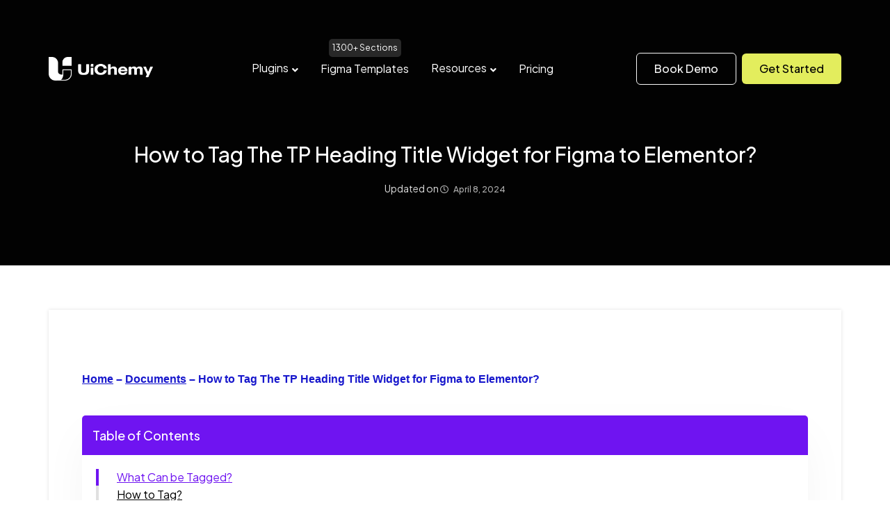

--- FILE ---
content_type: text/html; charset=UTF-8
request_url: https://uichemy.com/docs/how-to-tag-the-tp-heading-title-widget-for-figma-to-elementor/
body_size: 29434
content:
<!doctype html>
<html lang="en-US" prefix="og: https://ogp.me/ns#">
<head>
		<meta charset="UTF-8">
	<meta name="viewport" content="width=device-width, initial-scale=1">
	<link rel="profile" href="https://gmpg.org/xfn/11">
	
<!-- Search Engine Optimization by Rank Math PRO - https://rankmath.com/ -->
<title>How to Tag The TP Heading Title Widget for Figma to Elementor? - UiChemy</title>
<meta name="description" content="Are you using unique titles in your Figma design to highlight sections? Then you can tag those elements as the Heading Title widget from The Plus Addons for"/>
<meta name="robots" content="follow, index, max-snippet:-1, max-video-preview:-1, max-image-preview:large"/>
<link rel="canonical" href="https://uichemy.com/docs/how-to-tag-the-tp-heading-title-widget-for-figma-to-elementor/" />
<meta property="og:locale" content="en_US" />
<meta property="og:type" content="article" />
<meta property="og:title" content="How to Tag The TP Heading Title Widget for Figma to Elementor? - UiChemy" />
<meta property="og:description" content="Are you using unique titles in your Figma design to highlight sections? Then you can tag those elements as the Heading Title widget from The Plus Addons for" />
<meta property="og:url" content="https://uichemy.com/docs/how-to-tag-the-tp-heading-title-widget-for-figma-to-elementor/" />
<meta property="og:site_name" content="UiChemy - Figma to WordPress Convertor" />
<meta property="og:updated_time" content="2025-09-03T19:28:41+05:30" />
<meta property="og:image" content="https://uichemy.com/wp-content/uploads/2024/04/exported-template-with-tp-heading-modern.gif" />
<meta property="og:image:secure_url" content="https://uichemy.com/wp-content/uploads/2024/04/exported-template-with-tp-heading-modern.gif" />
<meta property="og:image:width" content="1920" />
<meta property="og:image:height" content="910" />
<meta property="og:image:alt" content="How to Tag The TP Heading Title Widget for Figma to Elementor" />
<meta property="og:image:type" content="image/gif" />
<meta property="og:video" content="https://uichemy.com/wp-content/uploads/2024/04/uichemy-tag-tp-heading-modern-new.mp4" />
<meta property="ya:ovs:upload_date" content="2024-04-08IST11:15:56+05:30" />
<meta property="ya:ovs:allow_embed" content="false" />
<meta name="twitter:card" content="summary_large_image" />
<meta name="twitter:title" content="How to Tag The TP Heading Title Widget for Figma to Elementor? - UiChemy" />
<meta name="twitter:description" content="Are you using unique titles in your Figma design to highlight sections? Then you can tag those elements as the Heading Title widget from The Plus Addons for" />
<meta name="twitter:image" content="https://uichemy.com/wp-content/uploads/2024/04/exported-template-with-tp-heading-modern.gif" />
<script type="application/ld+json" class="rank-math-schema-pro">{"@context":"https://schema.org","@graph":[{"@type":"Organization","@id":"https://uichemy.com/#organization","name":"UiChemy - Figma to WordPress Convertor","url":"https://uichemy.com","logo":{"@type":"ImageObject","@id":"https://uichemy.com/#logo","url":"https://uichemy.com/wp-content/uploads/2023/05/image-12-1.png","contentUrl":"https://uichemy.com/wp-content/uploads/2023/05/image-12-1.png","caption":"UiChemy - Figma to WordPress Convertor","inLanguage":"en-US","width":"128","height":"128"}},{"@type":"WebSite","@id":"https://uichemy.com/#website","url":"https://uichemy.com","name":"UiChemy - Figma to WordPress Convertor","publisher":{"@id":"https://uichemy.com/#organization"},"inLanguage":"en-US"},{"@type":"ImageObject","@id":"https://uichemy.com/wp-content/uploads/2024/04/exported-template-with-tp-heading-modern.gif","url":"https://uichemy.com/wp-content/uploads/2024/04/exported-template-with-tp-heading-modern.gif","width":"200","height":"200","inLanguage":"en-US"},{"@type":"BreadcrumbList","@id":"https://uichemy.com/docs/how-to-tag-the-tp-heading-title-widget-for-figma-to-elementor/#breadcrumb","itemListElement":[{"@type":"ListItem","position":"1","item":{"@id":"https://uichemy.com","name":"Home"}},{"@type":"ListItem","position":"2","item":{"@id":"https://uichemy.com/docs/","name":"Documents"}},{"@type":"ListItem","position":"3","item":{"@id":"https://uichemy.com/docs/how-to-tag-the-tp-heading-title-widget-for-figma-to-elementor/","name":"How to Tag The TP Heading Title Widget for Figma to Elementor?"}}]},{"@type":"WebPage","@id":"https://uichemy.com/docs/how-to-tag-the-tp-heading-title-widget-for-figma-to-elementor/#webpage","url":"https://uichemy.com/docs/how-to-tag-the-tp-heading-title-widget-for-figma-to-elementor/","name":"How to Tag The TP Heading Title Widget for Figma to Elementor? - UiChemy","datePublished":"2024-04-08T11:15:56+05:30","dateModified":"2025-09-03T19:28:41+05:30","isPartOf":{"@id":"https://uichemy.com/#website"},"primaryImageOfPage":{"@id":"https://uichemy.com/wp-content/uploads/2024/04/exported-template-with-tp-heading-modern.gif"},"inLanguage":"en-US","breadcrumb":{"@id":"https://uichemy.com/docs/how-to-tag-the-tp-heading-title-widget-for-figma-to-elementor/#breadcrumb"}},{"@type":"VideoObject","name":"How to Tag The TP Heading Title Widget for Figma to Elementor? - UiChemy","description":"Are you using unique titles in your Figma design to highlight sections? Then you can tag those elements as the Heading Title widget from The Plus Addons for","uploadDate":"2024-04-08T11:15:56+05:30","contentUrl":"https://uichemy.com/wp-content/uploads/2024/04/uichemy-tag-tp-heading-modern-new.mp4","width":"1918","height":"992","isFamilyFriendly":"True","@id":"https://uichemy.com/docs/how-to-tag-the-tp-heading-title-widget-for-figma-to-elementor/#schema-20742","isPartOf":{"@id":"https://uichemy.com/docs/how-to-tag-the-tp-heading-title-widget-for-figma-to-elementor/#webpage"},"publisher":{"@id":"https://uichemy.com/#organization"},"inLanguage":"en-US","mainEntityOfPage":{"@id":"https://uichemy.com/docs/how-to-tag-the-tp-heading-title-widget-for-figma-to-elementor/#webpage"}}]}</script>
<!-- /Rank Math WordPress SEO plugin -->

<link rel='dns-prefetch' href='//cdnjs.cloudflare.com' />

<link rel="alternate" type="application/rss+xml" title="UiChemy &raquo; Feed" href="https://uichemy.com/feed/" />
<style id='wp-img-auto-sizes-contain-inline-css' type='text/css'>
img:is([sizes=auto i],[sizes^="auto," i]){contain-intrinsic-size:3000px 1500px}
/*# sourceURL=wp-img-auto-sizes-contain-inline-css */
</style>
<link rel='stylesheet' id='nexter-reset-css' href='https://uichemy.com/wp-content/themes/nexter/assets/css/main/reset.min.css?ver=4.2.3' type='text/css' media='all' />
<link rel='stylesheet' id='nexter-header-footer-css' href='https://uichemy.com/wp-content/themes/nexter/assets/css/main/header-footer.css?ver=4.2.3' type='text/css' media='all' />
<link rel='stylesheet' id='nexter-container-css' href='https://uichemy.com/wp-content/themes/nexter/assets/css/main/container.css?ver=4.2.3' type='text/css' media='all' />
<link rel='stylesheet' id='nexter-style-css' href='https://uichemy.com/wp-content/themes/nexter/assets/css/main/theme.min.css?ver=4.2.3' type='text/css' media='all' />
<style id='nexter-style-inline-css' type='text/css'>
.nxt-row{display:flex;flex-wrap:wrap;margin-right:-15px;margin-left:-15px}.nxt-col,.nxt-col-sm-6{position:relative;width:100%;padding-right:15px;padding-left:15px}.nxt-col{flex-basis:0;flex-grow:1;max-width:100%}.nxt-post-next-prev .nxt-col {padding:0}.nxt-post-next-prev {margin:0 0 30px}.nxt-post-next-prev .prev,.nxt-post-next-prev .next {padding:30px 6%;min-height:140px;display:block;font-size:14px;text-transform:uppercase;color:#777;font-weight:400;letter-spacing:.5px}.nxt-post-next-prev .prev {background:#f4f4f4}.nxt-post-next-prev .next {background:#fff;box-shadow:0 5px 20px 1px rgba(0,0,0,.1)}.nxt-post-next-prev .prev span,.nxt-post-next-prev .next span {display:block}.nxt-post-next-prev .prev span:last-child,.nxt-post-next-prev .next span:last-child {font-size:20px;line-height:30px;color:#222;font-weight:600;text-transform:initial;-ms-word-wrap:break-word;word-wrap:break-word;word-break:break-word;margin-top:3px}.nxt-author-meta {position:relative;display:block;padding:20px;border-radius:3px;border:1px solid #eee;margin-bottom:25px}.nxt-author-details{align-items:flex-start !important;-ms-flex-align:start !important}.post-author-avatar {margin-right:1em;text-align:center}.post-author-avatar img {border-radius:50%;max-width:80px}.author-meta-title {position:relative;display:block;font-size:20px;line-height:1.2;text-transform:capitalize;color:#222;font-weight:500;margin-bottom:5px}.post-author-desc {display:block}.single-post-title h1 {margin:0;font-style:normal;font-size:40px;line-height:50px;font-weight:600;word-spacing:0;letter-spacing:0;color:#222;text-align:left;margin-bottom:5px;margin-top:0;-ms-word-wrap:break-word;word-wrap:break-word}.nxt-blog-image img {width:100%}.nxt-offset-top {margin-top:10px}#nxt-header .nxt-container-fluid{padding-left:0;padding-right:0}#nxt-footer .nxt-container-fluid{padding-left:0;padding-right:0}.site-content .nxt-container-fluid:not(.nxt-archive-cont),.site-content .nxt-container-fluid:not(.nxt-archive-cont) .nxt-row .nxt-col{padding-left:0;padding-right:0}.site-content .nxt-container-fluid:not(.nxt-archive-cont) .nxt-row,.archive-page-header{margin-left:-0;margin-right:-0}body,blockquote{color:#888}blockquote{border-color:rgba(128,114,252,0.15)}a,.page-title,.wp-block-navigation .wp-block-navigation__container{color:#8072fc}a:hover,a:focus,.wp-block-navigation .wp-block-navigation-item__content:hover,.wp-block-navigation .wp-block-navigation-item__content:focus{color:#ff5a6e}.widget-area ul li:not(.page_item):not(.menu-item):before,.widget-area ul li.page_item a:before,.widget-area ul li.menu-item a:before{border-color:#8072fc}.widget-area ul li:not(.page_item):not(.menu-item):hover:before,.widget-area ul li.page_item a:hover:before,.widget-area ul li.menu-item a:hover:before{border-color:#ff5a6e}.widget_calendar #today{background:#8072fc}.nxt-paginate .current,.nxt-paginate a:not(.next):not(.prev):hover,.nxt-paginate .next:hover,.nxt-paginate .prev:hover{background:#ff5a6e}button:focus,.menu-toggle:hover,button:hover,.button:hover,input[type=reset]:hover,input[type=reset]:focus,input#submit:hover,input#submit:focus,input[type="button"]:hover,input[type="button"]:focus,input[type="submit"]:hover,input[type="submit"]:focus,.button:focus{background:#ff5a6e;border-color:#ff5a6e}.tagcloud a:hover,.tagcloud a:focus,.tagcloud a.current-item{color:#333;border-color:#8072fc;background-color:#8072fc}input:focus,input[type="text"]:focus,input[type="email"]:focus,input[type="url"]:focus,input[type="password"]:focus,input[type="reset"]:focus,input[type="search"]:focus,textarea:focus{border-color:#8072fc}input[type="radio"]:checked,input[type=reset],input[type="checkbox"]:checked,input[type="checkbox"]:hover:checked,input[type="checkbox"]:focus:checked,input[type=range]::-webkit-slider-thumb{border-color:#8072fc;background-color:#8072fc;box-shadow:none}.single .nav-links .nav-previous,.single .nav-links .nav-next{color:#8072fc}.entry-meta,.entry-meta *{line-height:1.42;color:#8072fc}.entry-meta a:hover,.entry-meta a:hover *,.entry-meta a:focus,.entry-meta a:focus *{color:#ff5a6e}.page-links .page-link,.single .post-navigation a{color:#8072fc}.page-links >.page-link,.page-links .page-link:hover,.post-navigation a:hover{color:#ff5a6e}h3,h3 a,.archive-post-title a{color:#020202}:root{--nxt-global-color-1:#2872fa;--nxt-global-color-2:#1559ed;--nxt-global-color-3:#3A4F66;--nxt-global-color-4:#192a3d;--nxt-global-color-5:#e1e8ed;--nxt-global-color-6:#f2f5f7;--nxt-global-color-7:#FAFBFC;--nxt-global-color-8:#ffffff}:root .has---nxt-global-color-1-background-color,:root .has-nxt-global-color-1-background-color{background-color :var(--nxt-global-color-1)}:root .has---nxt-global-color-1-color,:root .has-nxt-global-color-1-color,:root .has-nxt-global-color-1-color >.wp-block-navigation-item__content{color :var(--nxt-global-color-1)}:root .has---nxt-global-color-1-border-color,:root .has-nxt-global-color-1-border-color{border-color :var(--nxt-global-color-1)}:root .has---nxt-global-color-2-background-color,:root .has-nxt-global-color-2-background-color{background-color :var(--nxt-global-color-2)}:root .has---nxt-global-color-2-color,:root .has-nxt-global-color-2-color,:root .has-nxt-global-color-2-color >.wp-block-navigation-item__content{color :var(--nxt-global-color-2)}:root .has---nxt-global-color-2-border-color,:root .has-nxt-global-color-2-border-color{border-color :var(--nxt-global-color-2)}:root .has---nxt-global-color-3-background-color,:root .has-nxt-global-color-3-background-color{background-color :var(--nxt-global-color-3)}:root .has---nxt-global-color-3-color,:root .has-nxt-global-color-3-color,:root .has-nxt-global-color-3-color >.wp-block-navigation-item__content{color :var(--nxt-global-color-3)}:root .has---nxt-global-color-3-border-color,:root .has-nxt-global-color-3-border-color{border-color :var(--nxt-global-color-3)}:root .has---nxt-global-color-4-background-color,:root .has-nxt-global-color-4-background-color{background-color :var(--nxt-global-color-4)}:root .has---nxt-global-color-4-color,:root .has-nxt-global-color-4-color,:root .has-nxt-global-color-4-color >.wp-block-navigation-item__content{color :var(--nxt-global-color-4)}:root .has---nxt-global-color-4-border-color,:root .has-nxt-global-color-4-border-color{border-color :var(--nxt-global-color-4)}:root .has---nxt-global-color-5-background-color,:root .has-nxt-global-color-5-background-color{background-color :var(--nxt-global-color-5)}:root .has---nxt-global-color-5-color,:root .has-nxt-global-color-5-color,:root .has-nxt-global-color-5-color >.wp-block-navigation-item__content{color :var(--nxt-global-color-5)}:root .has---nxt-global-color-5-border-color,:root .has-nxt-global-color-5-border-color{border-color :var(--nxt-global-color-5)}:root .has---nxt-global-color-6-background-color,:root .has-nxt-global-color-6-background-color{background-color :var(--nxt-global-color-6)}:root .has---nxt-global-color-6-color,:root .has-nxt-global-color-6-color,:root .has-nxt-global-color-6-color >.wp-block-navigation-item__content{color :var(--nxt-global-color-6)}:root .has---nxt-global-color-6-border-color,:root .has-nxt-global-color-6-border-color{border-color :var(--nxt-global-color-6)}:root .has---nxt-global-color-7-background-color,:root .has-nxt-global-color-7-background-color{background-color :var(--nxt-global-color-7)}:root .has---nxt-global-color-7-color,:root .has-nxt-global-color-7-color,:root .has-nxt-global-color-7-color >.wp-block-navigation-item__content{color :var(--nxt-global-color-7)}:root .has---nxt-global-color-7-border-color,:root .has-nxt-global-color-7-border-color{border-color :var(--nxt-global-color-7)}:root .has---nxt-global-color-8-background-color,:root .has-nxt-global-color-8-background-color{background-color :var(--nxt-global-color-8)}:root .has---nxt-global-color-8-color,:root .has-nxt-global-color-8-color,:root .has-nxt-global-color-8-color >.wp-block-navigation-item__content{color :var(--nxt-global-color-8)}:root .has---nxt-global-color-8-border-color,:root .has-nxt-global-color-8-border-color{border-color :var(--nxt-global-color-8)}
#nxt-header.nxt-trans-overlay {position:absolute;z-index:10;top:0;right:0;left:0;display:block;width:100%}.admin-bar #nxt-header.nxt-trans-overlay {top:32px}
/*# sourceURL=nexter-style-inline-css */
</style>
<style id='wp-block-library-inline-css' type='text/css'>
:root{--wp-block-synced-color:#7a00df;--wp-block-synced-color--rgb:122,0,223;--wp-bound-block-color:var(--wp-block-synced-color);--wp-editor-canvas-background:#ddd;--wp-admin-theme-color:#007cba;--wp-admin-theme-color--rgb:0,124,186;--wp-admin-theme-color-darker-10:#006ba1;--wp-admin-theme-color-darker-10--rgb:0,107,160.5;--wp-admin-theme-color-darker-20:#005a87;--wp-admin-theme-color-darker-20--rgb:0,90,135;--wp-admin-border-width-focus:2px}@media (min-resolution:192dpi){:root{--wp-admin-border-width-focus:1.5px}}.wp-element-button{cursor:pointer}:root .has-very-light-gray-background-color{background-color:#eee}:root .has-very-dark-gray-background-color{background-color:#313131}:root .has-very-light-gray-color{color:#eee}:root .has-very-dark-gray-color{color:#313131}:root .has-vivid-green-cyan-to-vivid-cyan-blue-gradient-background{background:linear-gradient(135deg,#00d084,#0693e3)}:root .has-purple-crush-gradient-background{background:linear-gradient(135deg,#34e2e4,#4721fb 50%,#ab1dfe)}:root .has-hazy-dawn-gradient-background{background:linear-gradient(135deg,#faaca8,#dad0ec)}:root .has-subdued-olive-gradient-background{background:linear-gradient(135deg,#fafae1,#67a671)}:root .has-atomic-cream-gradient-background{background:linear-gradient(135deg,#fdd79a,#004a59)}:root .has-nightshade-gradient-background{background:linear-gradient(135deg,#330968,#31cdcf)}:root .has-midnight-gradient-background{background:linear-gradient(135deg,#020381,#2874fc)}:root{--wp--preset--font-size--normal:16px;--wp--preset--font-size--huge:42px}.has-regular-font-size{font-size:1em}.has-larger-font-size{font-size:2.625em}.has-normal-font-size{font-size:var(--wp--preset--font-size--normal)}.has-huge-font-size{font-size:var(--wp--preset--font-size--huge)}.has-text-align-center{text-align:center}.has-text-align-left{text-align:left}.has-text-align-right{text-align:right}.has-fit-text{white-space:nowrap!important}#end-resizable-editor-section{display:none}.aligncenter{clear:both}.items-justified-left{justify-content:flex-start}.items-justified-center{justify-content:center}.items-justified-right{justify-content:flex-end}.items-justified-space-between{justify-content:space-between}.screen-reader-text{border:0;clip-path:inset(50%);height:1px;margin:-1px;overflow:hidden;padding:0;position:absolute;width:1px;word-wrap:normal!important}.screen-reader-text:focus{background-color:#ddd;clip-path:none;color:#444;display:block;font-size:1em;height:auto;left:5px;line-height:normal;padding:15px 23px 14px;text-decoration:none;top:5px;width:auto;z-index:100000}html :where(.has-border-color){border-style:solid}html :where([style*=border-top-color]){border-top-style:solid}html :where([style*=border-right-color]){border-right-style:solid}html :where([style*=border-bottom-color]){border-bottom-style:solid}html :where([style*=border-left-color]){border-left-style:solid}html :where([style*=border-width]){border-style:solid}html :where([style*=border-top-width]){border-top-style:solid}html :where([style*=border-right-width]){border-right-style:solid}html :where([style*=border-bottom-width]){border-bottom-style:solid}html :where([style*=border-left-width]){border-left-style:solid}html :where(img[class*=wp-image-]){height:auto;max-width:100%}:where(figure){margin:0 0 1em}html :where(.is-position-sticky){--wp-admin--admin-bar--position-offset:var(--wp-admin--admin-bar--height,0px)}@media screen and (max-width:600px){html :where(.is-position-sticky){--wp-admin--admin-bar--position-offset:0px}}

/*# sourceURL=wp-block-library-inline-css */
</style><style id='wp-block-heading-inline-css' type='text/css'>
h1:where(.wp-block-heading).has-background,h2:where(.wp-block-heading).has-background,h3:where(.wp-block-heading).has-background,h4:where(.wp-block-heading).has-background,h5:where(.wp-block-heading).has-background,h6:where(.wp-block-heading).has-background{padding:1.25em 2.375em}h1.has-text-align-left[style*=writing-mode]:where([style*=vertical-lr]),h1.has-text-align-right[style*=writing-mode]:where([style*=vertical-rl]),h2.has-text-align-left[style*=writing-mode]:where([style*=vertical-lr]),h2.has-text-align-right[style*=writing-mode]:where([style*=vertical-rl]),h3.has-text-align-left[style*=writing-mode]:where([style*=vertical-lr]),h3.has-text-align-right[style*=writing-mode]:where([style*=vertical-rl]),h4.has-text-align-left[style*=writing-mode]:where([style*=vertical-lr]),h4.has-text-align-right[style*=writing-mode]:where([style*=vertical-rl]),h5.has-text-align-left[style*=writing-mode]:where([style*=vertical-lr]),h5.has-text-align-right[style*=writing-mode]:where([style*=vertical-rl]),h6.has-text-align-left[style*=writing-mode]:where([style*=vertical-lr]),h6.has-text-align-right[style*=writing-mode]:where([style*=vertical-rl]){rotate:180deg}
/*# sourceURL=https://uichemy.com/wp-includes/blocks/heading/style.min.css */
</style>
<style id='wp-block-image-inline-css' type='text/css'>
.wp-block-image>a,.wp-block-image>figure>a{display:inline-block}.wp-block-image img{box-sizing:border-box;height:auto;max-width:100%;vertical-align:bottom}@media not (prefers-reduced-motion){.wp-block-image img.hide{visibility:hidden}.wp-block-image img.show{animation:show-content-image .4s}}.wp-block-image[style*=border-radius] img,.wp-block-image[style*=border-radius]>a{border-radius:inherit}.wp-block-image.has-custom-border img{box-sizing:border-box}.wp-block-image.aligncenter{text-align:center}.wp-block-image.alignfull>a,.wp-block-image.alignwide>a{width:100%}.wp-block-image.alignfull img,.wp-block-image.alignwide img{height:auto;width:100%}.wp-block-image .aligncenter,.wp-block-image .alignleft,.wp-block-image .alignright,.wp-block-image.aligncenter,.wp-block-image.alignleft,.wp-block-image.alignright{display:table}.wp-block-image .aligncenter>figcaption,.wp-block-image .alignleft>figcaption,.wp-block-image .alignright>figcaption,.wp-block-image.aligncenter>figcaption,.wp-block-image.alignleft>figcaption,.wp-block-image.alignright>figcaption{caption-side:bottom;display:table-caption}.wp-block-image .alignleft{float:left;margin:.5em 1em .5em 0}.wp-block-image .alignright{float:right;margin:.5em 0 .5em 1em}.wp-block-image .aligncenter{margin-left:auto;margin-right:auto}.wp-block-image :where(figcaption){margin-bottom:1em;margin-top:.5em}.wp-block-image.is-style-circle-mask img{border-radius:9999px}@supports ((-webkit-mask-image:none) or (mask-image:none)) or (-webkit-mask-image:none){.wp-block-image.is-style-circle-mask img{border-radius:0;-webkit-mask-image:url('data:image/svg+xml;utf8,<svg viewBox="0 0 100 100" xmlns="http://www.w3.org/2000/svg"><circle cx="50" cy="50" r="50"/></svg>');mask-image:url('data:image/svg+xml;utf8,<svg viewBox="0 0 100 100" xmlns="http://www.w3.org/2000/svg"><circle cx="50" cy="50" r="50"/></svg>');mask-mode:alpha;-webkit-mask-position:center;mask-position:center;-webkit-mask-repeat:no-repeat;mask-repeat:no-repeat;-webkit-mask-size:contain;mask-size:contain}}:root :where(.wp-block-image.is-style-rounded img,.wp-block-image .is-style-rounded img){border-radius:9999px}.wp-block-image figure{margin:0}.wp-lightbox-container{display:flex;flex-direction:column;position:relative}.wp-lightbox-container img{cursor:zoom-in}.wp-lightbox-container img:hover+button{opacity:1}.wp-lightbox-container button{align-items:center;backdrop-filter:blur(16px) saturate(180%);background-color:#5a5a5a40;border:none;border-radius:4px;cursor:zoom-in;display:flex;height:20px;justify-content:center;opacity:0;padding:0;position:absolute;right:16px;text-align:center;top:16px;width:20px;z-index:100}@media not (prefers-reduced-motion){.wp-lightbox-container button{transition:opacity .2s ease}}.wp-lightbox-container button:focus-visible{outline:3px auto #5a5a5a40;outline:3px auto -webkit-focus-ring-color;outline-offset:3px}.wp-lightbox-container button:hover{cursor:pointer;opacity:1}.wp-lightbox-container button:focus{opacity:1}.wp-lightbox-container button:focus,.wp-lightbox-container button:hover,.wp-lightbox-container button:not(:hover):not(:active):not(.has-background){background-color:#5a5a5a40;border:none}.wp-lightbox-overlay{box-sizing:border-box;cursor:zoom-out;height:100vh;left:0;overflow:hidden;position:fixed;top:0;visibility:hidden;width:100%;z-index:100000}.wp-lightbox-overlay .close-button{align-items:center;cursor:pointer;display:flex;justify-content:center;min-height:40px;min-width:40px;padding:0;position:absolute;right:calc(env(safe-area-inset-right) + 16px);top:calc(env(safe-area-inset-top) + 16px);z-index:5000000}.wp-lightbox-overlay .close-button:focus,.wp-lightbox-overlay .close-button:hover,.wp-lightbox-overlay .close-button:not(:hover):not(:active):not(.has-background){background:none;border:none}.wp-lightbox-overlay .lightbox-image-container{height:var(--wp--lightbox-container-height);left:50%;overflow:hidden;position:absolute;top:50%;transform:translate(-50%,-50%);transform-origin:top left;width:var(--wp--lightbox-container-width);z-index:9999999999}.wp-lightbox-overlay .wp-block-image{align-items:center;box-sizing:border-box;display:flex;height:100%;justify-content:center;margin:0;position:relative;transform-origin:0 0;width:100%;z-index:3000000}.wp-lightbox-overlay .wp-block-image img{height:var(--wp--lightbox-image-height);min-height:var(--wp--lightbox-image-height);min-width:var(--wp--lightbox-image-width);width:var(--wp--lightbox-image-width)}.wp-lightbox-overlay .wp-block-image figcaption{display:none}.wp-lightbox-overlay button{background:none;border:none}.wp-lightbox-overlay .scrim{background-color:#fff;height:100%;opacity:.9;position:absolute;width:100%;z-index:2000000}.wp-lightbox-overlay.active{visibility:visible}@media not (prefers-reduced-motion){.wp-lightbox-overlay.active{animation:turn-on-visibility .25s both}.wp-lightbox-overlay.active img{animation:turn-on-visibility .35s both}.wp-lightbox-overlay.show-closing-animation:not(.active){animation:turn-off-visibility .35s both}.wp-lightbox-overlay.show-closing-animation:not(.active) img{animation:turn-off-visibility .25s both}.wp-lightbox-overlay.zoom.active{animation:none;opacity:1;visibility:visible}.wp-lightbox-overlay.zoom.active .lightbox-image-container{animation:lightbox-zoom-in .4s}.wp-lightbox-overlay.zoom.active .lightbox-image-container img{animation:none}.wp-lightbox-overlay.zoom.active .scrim{animation:turn-on-visibility .4s forwards}.wp-lightbox-overlay.zoom.show-closing-animation:not(.active){animation:none}.wp-lightbox-overlay.zoom.show-closing-animation:not(.active) .lightbox-image-container{animation:lightbox-zoom-out .4s}.wp-lightbox-overlay.zoom.show-closing-animation:not(.active) .lightbox-image-container img{animation:none}.wp-lightbox-overlay.zoom.show-closing-animation:not(.active) .scrim{animation:turn-off-visibility .4s forwards}}@keyframes show-content-image{0%{visibility:hidden}99%{visibility:hidden}to{visibility:visible}}@keyframes turn-on-visibility{0%{opacity:0}to{opacity:1}}@keyframes turn-off-visibility{0%{opacity:1;visibility:visible}99%{opacity:0;visibility:visible}to{opacity:0;visibility:hidden}}@keyframes lightbox-zoom-in{0%{transform:translate(calc((-100vw + var(--wp--lightbox-scrollbar-width))/2 + var(--wp--lightbox-initial-left-position)),calc(-50vh + var(--wp--lightbox-initial-top-position))) scale(var(--wp--lightbox-scale))}to{transform:translate(-50%,-50%) scale(1)}}@keyframes lightbox-zoom-out{0%{transform:translate(-50%,-50%) scale(1);visibility:visible}99%{visibility:visible}to{transform:translate(calc((-100vw + var(--wp--lightbox-scrollbar-width))/2 + var(--wp--lightbox-initial-left-position)),calc(-50vh + var(--wp--lightbox-initial-top-position))) scale(var(--wp--lightbox-scale));visibility:hidden}}
/*# sourceURL=https://uichemy.com/wp-includes/blocks/image/style.min.css */
</style>
<style id='wp-block-list-inline-css' type='text/css'>
ol,ul{box-sizing:border-box}:root :where(.wp-block-list.has-background){padding:1.25em 2.375em}
/*# sourceURL=https://uichemy.com/wp-includes/blocks/list/style.min.css */
</style>
<style id='wp-block-video-inline-css' type='text/css'>
.wp-block-video{box-sizing:border-box}.wp-block-video video{height:auto;vertical-align:middle;width:100%}@supports (position:sticky){.wp-block-video [poster]{object-fit:cover}}.wp-block-video.aligncenter{text-align:center}.wp-block-video :where(figcaption){margin-bottom:1em;margin-top:.5em}
/*# sourceURL=https://uichemy.com/wp-includes/blocks/video/style.min.css */
</style>
<style id='wp-block-paragraph-inline-css' type='text/css'>
.is-small-text{font-size:.875em}.is-regular-text{font-size:1em}.is-large-text{font-size:2.25em}.is-larger-text{font-size:3em}.has-drop-cap:not(:focus):first-letter{float:left;font-size:8.4em;font-style:normal;font-weight:100;line-height:.68;margin:.05em .1em 0 0;text-transform:uppercase}body.rtl .has-drop-cap:not(:focus):first-letter{float:none;margin-left:.1em}p.has-drop-cap.has-background{overflow:hidden}:root :where(p.has-background){padding:1.25em 2.375em}:where(p.has-text-color:not(.has-link-color)) a{color:inherit}p.has-text-align-left[style*="writing-mode:vertical-lr"],p.has-text-align-right[style*="writing-mode:vertical-rl"]{rotate:180deg}
/*# sourceURL=https://uichemy.com/wp-includes/blocks/paragraph/style.min.css */
</style>
<style id='wp-block-quote-inline-css' type='text/css'>
.wp-block-quote{box-sizing:border-box;overflow-wrap:break-word}.wp-block-quote.is-large:where(:not(.is-style-plain)),.wp-block-quote.is-style-large:where(:not(.is-style-plain)){margin-bottom:1em;padding:0 1em}.wp-block-quote.is-large:where(:not(.is-style-plain)) p,.wp-block-quote.is-style-large:where(:not(.is-style-plain)) p{font-size:1.5em;font-style:italic;line-height:1.6}.wp-block-quote.is-large:where(:not(.is-style-plain)) cite,.wp-block-quote.is-large:where(:not(.is-style-plain)) footer,.wp-block-quote.is-style-large:where(:not(.is-style-plain)) cite,.wp-block-quote.is-style-large:where(:not(.is-style-plain)) footer{font-size:1.125em;text-align:right}.wp-block-quote>cite{display:block}
/*# sourceURL=https://uichemy.com/wp-includes/blocks/quote/style.min.css */
</style>
<link rel="stylesheet" id="wbuilder-cgb-style_a5rj1i25-css-css" href="https://uichemy.com/wp-content/cache/perfmatters/uichemy.com/minify/cdb7f9ad8920.Slide_Menu_gssasu24.min.css?ver=2.1.5.994454" type="text/css" media>

<link rel='stylesheet' id='tpgb-fontawesome-css' href='https://uichemy.com/wp-content/plugins/the-plus-addons-for-block-editor/assets/css/extra/fontawesome.min.css?ver=4.6.4' type='text/css' media='all' />
<link rel='stylesheet' id='tpgb-gfonts-global-css' href='https://uichemy.com/wp-content/cache/perfmatters/uichemy.com/fonts/08b93415deac.google-fonts.min.css' type='text/css' media='all' />
<link rel='stylesheet' id='plus-global-css' href='https://uichemy.com/wp-content/uploads/theplus_gutenberg/plus-global.css?ver=1769614946' type='text/css' media='all' />
<link rel="stylesheet" id="contact-form-7-css" href="https://uichemy.com/wp-content/cache/perfmatters/uichemy.com/minify/64ac31699f53.styles.min.css?ver=6.1.4" type="text/css" media="all">
<link rel='stylesheet' id='tutor-icon-css' href='https://uichemy.com/wp-content/plugins/tutor/assets/css/tutor-icon.min.css?ver=3.9.5' type='text/css' media='all' />
<link rel='stylesheet' id='tutor-css' href='https://uichemy.com/wp-content/plugins/tutor/assets/css/tutor.min.css?ver=3.9.5' type='text/css' media='all' />
<link rel='stylesheet' id='tutor-frontend-css' href='https://uichemy.com/wp-content/plugins/tutor/assets/css/tutor-front.min.css?ver=3.9.5' type='text/css' media='all' />
<style id='tutor-frontend-inline-css' type='text/css'>
.mce-notification.mce-notification-error{display: none !important;}
:root{--tutor-color-primary:#020202;--tutor-color-primary-rgb:2, 2, 2;--tutor-color-primary-hover:#020202;--tutor-color-primary-hover-rgb:2, 2, 2;--tutor-body-color:#020202;--tutor-body-color-rgb:2, 2, 2;--tutor-border-color:#cdcfd5;--tutor-border-color-rgb:205, 207, 213;--tutor-color-gray:#020202;--tutor-color-gray-rgb:2, 2, 2;}
/*# sourceURL=tutor-frontend-inline-css */
</style>
<link rel="stylesheet" id="tutor-prism-css-css" href="https://uichemy.com/wp-content/cache/perfmatters/uichemy.com/minify/1179ff50bfbf.prism.min.css?ver=3.9.5" type="text/css" media="all">
<link rel='stylesheet' id='tutor-pro-front-css' href='https://uichemy.com/wp-content/plugins/tutor-pro/assets/css/front.css?ver=3.9.5' type='text/css' media='all' />
<link rel='stylesheet' id='parent-style-css' href='https://uichemy.com/wp-content/themes/nexter/style.css?ver=4.2.3' type='text/css' media='all' />
<link rel="stylesheet" id="tpgb-common-css" href="https://uichemy.com/wp-content/cache/perfmatters/uichemy.com/minify/e2b5781da388.tpgb-common.min.css?ver=1769614946" type="text/css" media="all">
<link rel='stylesheet' id='tpgb-plus-block-front-css-css' href='https://uichemy.com/wp-content/uploads//theplus_gutenberg/theplus-preload-post-53.min.css?ver=1769614946' type='text/css' media='all' />
<link rel='stylesheet' id='tpgb-ajax-load-template-css-css' href='https://uichemy.com/wp-content/plugins/the-plus-addons-for-block-editor/assets/css/main/general/tpgb-ajax-load.css?ver=4.6.4' type='text/css' media='all' />
<link rel='stylesheet' id='tpgb-gfonts-53-css' href='https://uichemy.com/wp-content/cache/perfmatters/uichemy.com/fonts/55e84c549526.google-fonts.min.css' type='text/css' media='all' />
<link rel='stylesheet' id='plus-post-53-css' href='https://uichemy.com/wp-content/uploads/theplus_gutenberg/plus-css-53.css?ver=1768214231' type='text/css' media='all' />
<link rel='stylesheet' id='tpgb-plus-post-12081-4146-css' href='https://uichemy.com/wp-content/uploads//theplus_gutenberg/theplus-preload-post-12081-4146.min.css?ver=1769614946' type='text/css' media='all' />
<link rel='stylesheet' id='tpgb-gfonts-4146-css' href='https://uichemy.com/wp-content/cache/perfmatters/uichemy.com/fonts/77eff45ddb9c.google-fonts.min.css' type='text/css' media='all' />
<link rel='stylesheet' id='plus-post-4146-css' href='https://uichemy.com/wp-content/uploads/theplus_gutenberg/plus-css-4146.css?ver=1769601059' type='text/css' media='all' />
<link rel='stylesheet' id='tpgb-plus-post-12081-3552-css' href='https://uichemy.com/wp-content/uploads//theplus_gutenberg/theplus-preload-post-12081-3552.min.css?ver=1769614946' type='text/css' media='all' />
<link rel='stylesheet' id='plus-post-3552-css' href='https://uichemy.com/wp-content/uploads/theplus_gutenberg/plus-css-3552.css?ver=1768213638' type='text/css' media='all' />
<script type="text/javascript" src="https://uichemy.com/wp-includes/js/jquery/jquery.min.js?ver=3.7.1" id="jquery-core-js"></script>
<link rel="https://api.w.org/" href="https://uichemy.com/wp-json/" /><link rel="alternate" title="JSON" type="application/json" href="https://uichemy.com/wp-json/wp/v2/documents/12081" /><!-- Google Tag Manager -->
<script type="pmdelayedscript" data-cfasync="false" data-no-optimize="1" data-no-defer="1" data-no-minify="1">(function(w,d,s,l,i){w[l]=w[l]||[];w[l].push({'gtm.start':
new Date().getTime(),event:'gtm.js'});var f=d.getElementsByTagName(s)[0],
j=d.createElement(s),dl=l!='dataLayer'?'&l='+l:'';j.async=true;j.src=
'https://www.googletagmanager.com/gtm.js?id='+i+dl;f.parentNode.insertBefore(j,f);
})(window,document,'script','dataLayer','GTM-P446BFB5');</script>
<!-- End Google Tag Manager -->

<script defer data-domain="uichemy.com" src="https://analytics.posimyth.com/js/script.file-downloads.hash.outbound-links.pageview-props.revenue.tagged-events.js"></script>
<script>window.plausible = window.plausible || function() { (window.plausible.q = window.plausible.q || []).push(arguments) }</script>

<!-- start Gist JS code-->
<script type="pmdelayedscript" data-cfasync="false" data-no-optimize="1" data-no-defer="1" data-no-minify="1">
    (function(d,h,w){var gist=w.gist=w.gist||[];gist.methods=['trackPageView','identify','track','setAppId'];gist.factory=function(t){return function(){var e=Array.prototype.slice.call(arguments);e.unshift(t);gist.push(e);return gist;}};for(var i=0;i<gist.methods.length;i++){var c=gist.methods[i];gist[c]=gist.factory(c)}s=d.createElement('script'),s.src="https://widget.getgist.com",s.async=!0,e=d.getElementsByTagName(h)[0],e.appendChild(s),s.addEventListener('load',function(e){},!1),gist.setAppId("c9eurom3"),gist.trackPageView()})(document,'head',window);
</script>
<!-- end Gist JS code-->


<!-- Google Tag Manager  by Analyticsliv -->
<script type="pmdelayedscript" data-cfasync="false" data-no-optimize="1" data-no-defer="1" data-no-minify="1">(function(w,d,s,l,i){w[l]=w[l]||[];w[l].push({'gtm.start':
new Date().getTime(),event:'gtm.js'});var f=d.getElementsByTagName(s)[0],
j=d.createElement(s),dl=l!='dataLayer'?'&l='+l:'';j.async=true;j.src=
'https://www.googletagmanager.com/gtm.js?id='+i+dl;f.parentNode.insertBefore(j,f);
})(window,document,'script','dataLayer','GTM-KS8DH75');</script>
<!-- End Google Tag Manager -->


<style type="text/css">.tpgb-no-author .author-thumb {display:none}.rank-math-breadcrumb p {margin:0}.posi-cat-doc-lists-main .posi-cat-doc-lists .posi-cat-doc-lists-inner .posi-cdl-desc p {margin:0px}.uich-pricing-feature-card .info-icon-content {background-color:#4B22CC;width:60px;height:60px;border-radius:5px;transition:.3s ease-out}.uich-pricing-feature-card:nth-child(2) .info-icon-content {background-color:#00A31B}.uich-pricing-feature-card:hover {box-shadow:10px 30px 50px 0px #0000000D}.uich-pricing-feature-card .service-icon-wrap {height:inherit;display:grid;place-items:center}.uich-pricing-feature-card .service-desc {margin:0}.uich-tertiary-btn a {position:relative}.uich-tertiary-btn a:after {content:'';position:absolute;width:100%;transform:scaleX(0);height:1px;bottom:-5px;left:0;background-color:#fff;transform-origin:bottom right;transition:transform .25s ease-out}.uich-tertiary-btn a:hover:after {transform:scaleX(1);transform-origin:bottom left}.uich-tertiary-btn.uich-tertiary-yellow a:after {background-color:#E3ED5D}.uich-tertiary-btn.uich-tertiary-purple a:after {background-color:#441FB8}.uich-tertiary-btn.uich-tertiary-white a:after {background-color:#ffffff}.uich-hover-card {transition:.3s ease-out}.uich-hover-card:hover {transform:scale(1.03)}.uich-para-link a {color:#4B22CC !important}.uich-para-link a:hover {color:#441FB8 !important;text-decoration:underline}.uich-para-link a:focus {color:#441FB8}.uich-subscribe-section-cover .service-media {z-index:11;background-color:#4B22CC;width:fit-content;padding:6px 10px;border-radius:5px;margin-top:-50px}.uich-scroll-glass-menu {backdrop-filter:blur( 4px );-webkit-backdrop-filter:blur( 4px )}.uich-get-addons-list-card-sec .food-title-price {align-items:center !important;margin:0 !important}.uich-get-addons-list-card-sec .food-flex-img {height:50px}.uich_blog_searchbar .tpgb-post-dropdown {display:none}.uich_fig_to_e {background:url("https://uichemy.com/wp-content/uploads/2025/11/elementor-bg-1-scaled.png"),linear-gradient(180deg,#000 15%,#75002f 100%);background-size:cover;background-position:bottom}.uich_fig_to_g {background:url("https://uichemy.com/wp-content/uploads/2024/03/Figma-to-Gutenberg-Convertorbg.png"),linear-gradient(180deg,#000 11%,#1d597f 100%);background-size:cover;background-position:bottom}.uich_fig_to_b {background:url("https://uichemy.com/wp-content/uploads/2024/03/figmatobricksconvertorbg.png"),linear-gradient(180deg,#000 11%,#c9a831 100%);background-size:cover;background-position:bottom}.uich_fig_general {background:url("https://uichemy.com/wp-content/uploads/2023/11/Dark-Gradient-BG-scaled.jpg"),linear-gradient(180deg,#000 11%,#421eb2 100%);background-size:cover;background-position:bottom}.uich_support_widget_cover .switch-style-4 .switch-1,.uich_support_widget_cover .switch-style-4 .switch-2 {padding:15px 9px}#support-widget-count {color:var(--tpgb-C3);background-color:#e3ed5d;margin-left:15px;border-radius:50%;padding:0px 8px;font-family:'Plus Jakarta Sans',sans-serif;font-size:10px}@media only screen and (max-width:767px) {.tpgb-nav-wrap .tpgb-nav-inner:not(.mega-menu-fullwidth) .navbar-nav>.tpgb-fw>.dropdown-menu {margin-top:0}.uich-subscribe-section-cover .service-media {margin-top:-40px}#support-widget-count {padding:2px 7px}.tpgb-wrap-4534d6_8680 span.list-typo-text img,.tpgb-wrap-4534d6_9090 span.list-typo-text img,.tpgb-wrap-4534d6_9189 span.list-typo-text img,.tpgb-wrap-4534d6_9163 span.list-typo-text img {max-width:100%;height:45px}.tp-repeater-item-luu4,.tp-repeater-item-g638,span.list-typo-text img {width:156px}}#PricingMain .tp-repeater-item-r7hx {display:none}.tp-repeater-item-kpcj {display:none}.pricing-switch-banner .pricing-switch-banner-inner {display:flex;justify-content:center;align-items:center}.wkit-advance-pricing-top .toggle-text {width:109px;display:flex;justify-content:center;align-items:center}.wkit-select-page-builder-item .wkit-img-name-group {cursor:pointer;padding:10px 15px;border-radius:5px}.wkit-select-page-builder-item .wkit-img-name-group:hover {background-color:#f9f9fb}.Pricing-list .text-link {align-items:flex-start}.Pricing-list .text-link img {margin-top:4px}.tutor-course-details-page.tutor-container {padding:100px 0px 100px 0px}a.tutor-btn.tutor-btn-primary.tutor-btn-lg.tutor-btn-block {background:#E1ED5D;color:#020202; font-family:'Plus Jakarta Sans' !important; border:none}a.tutor-btn.tutor-btn-primary.tutor-btn-lg.tutor-btn-block:hover {background:#ccd554}.tutor-course-details-content.tutor-toggle-more-content.tutor-toggle-more-collapsed {height:500px!important}.tpgb-post-category a.blog-category-blog {display:none !important}.tpgb-category-filter .tpgb-filter-list:has(a[data-filter=".blog"]) {display:none !important}</style><link rel="icon" href="https://uichemy.com/wp-content/uploads/2023/05/image-12-1-150x150.png" sizes="32x32" />
<link rel="icon" href="https://uichemy.com/wp-content/uploads/2023/05/image-12-1-700x700.png" sizes="192x192" />
<link rel="apple-touch-icon" href="https://uichemy.com/wp-content/uploads/2023/05/image-12-1-700x700.png" />
<meta name="msapplication-TileImage" content="https://uichemy.com/wp-content/uploads/2023/05/image-12-1-700x700.png" />
		<style type="text/css" id="wp-custom-css">
			.post-thumbnail{
	display: none !important;
}
		</style>
		<noscript><style>.perfmatters-lazy[data-src]{display:none !important;}</style></noscript><style>.perfmatters-lazy-youtube{position:relative;width:100%;max-width:100%;height:0;padding-bottom:56.23%;overflow:hidden}.perfmatters-lazy-youtube img{position:absolute;top:0;right:0;bottom:0;left:0;display:block;width:100%;max-width:100%;height:auto;margin:auto;border:none;cursor:pointer;transition:.5s all;-webkit-transition:.5s all;-moz-transition:.5s all}.perfmatters-lazy-youtube img:hover{-webkit-filter:brightness(75%)}.perfmatters-lazy-youtube .play{position:absolute;top:50%;left:50%;right:auto;width:68px;height:48px;margin-left:-34px;margin-top:-24px;background:url(https://uichemy.com/wp-content/plugins/perfmatters/img/youtube.svg) no-repeat;background-position:center;background-size:cover;pointer-events:none;filter:grayscale(1)}.perfmatters-lazy-youtube:hover .play{filter:grayscale(0)}.perfmatters-lazy-youtube iframe{position:absolute;top:0;left:0;width:100%;height:100%;z-index:99}.perfmatters-lazy.pmloaded,.perfmatters-lazy.pmloaded>img,.perfmatters-lazy>img.pmloaded,.perfmatters-lazy[data-ll-status=entered]{animation:500ms pmFadeIn}@keyframes pmFadeIn{0%{opacity:0}100%{opacity:1}}body .perfmatters-lazy-css-bg:not([data-ll-status=entered]),body .perfmatters-lazy-css-bg:not([data-ll-status=entered]) *,body .perfmatters-lazy-css-bg:not([data-ll-status=entered])::before,body .perfmatters-lazy-css-bg:not([data-ll-status=entered])::after,body .perfmatters-lazy-css-bg:not([data-ll-status=entered]) *::before,body .perfmatters-lazy-css-bg:not([data-ll-status=entered]) *::after{background-image:none!important;will-change:transform;transition:opacity 0.025s ease-in,transform 0.025s ease-in!important;}</style>	<link rel='stylesheet' id='dashicons-css' href='https://uichemy.com/wp-includes/css/dashicons.min.css?ver=6.9' type='text/css' media='all' />
<link rel='stylesheet' id='plus-post-9827-css' href='https://uichemy.com/wp-content/uploads/theplus_gutenberg/plus-css-9827.css?ver=1768213632' type='text/css' media='all' />
<link rel='stylesheet' id='tpgb-gfonts-16455-css' href='https://uichemy.com/wp-content/cache/perfmatters/uichemy.com/fonts/cb9e4f4ac83c.google-fonts.min.css' type='text/css' media='all' />
<link rel='stylesheet' id='plus-post-16455-css' href='https://uichemy.com/wp-content/uploads/theplus_gutenberg/plus-css-16455.css?ver=1768213632' type='text/css' media='all' />
<link rel='stylesheet' id='plus-post-2145-css' href='https://uichemy.com/wp-content/uploads/theplus_gutenberg/plus-css-2145.css?ver=1768214231' type='text/css' media='all' />
</head>

<body class="wp-singular documents-template-default single single-documents postid-12081 single-format-standard wp-theme-nexter wp-child-theme-nexter-child-theme tutor-lms tpgb-body-preloader">
	<!-- Google Tag Manager (noscript) -->
<noscript><iframe src="https://www.googletagmanager.com/ns.html?id=GTM-P446BFB5"
height="0" width="0" style="display:none;visibility:hidden"></iframe></noscript>
<!-- End Google Tag Manager (noscript) -->


<!-- Google Tag Manager (noscript) by Analyticsliv-->
<noscript><iframe src="https://www.googletagmanager.com/ns.html?id=GTM-KS8DH75"
height="0" width="0" style="display:none;visibility:hidden"></iframe></noscript>
<!-- End Google Tag Manager (noscript) -->


		
		
		<div class="wrapper-main">
	
				<header itemscope="itemscope" id="nxt-header" class="site-header nxt-trans-overlay" role="banner"><a class="nexter-skip-link screen-reader-text" href="#content" tabindex="0">Skip to content</a>				<div class="nxt-normal-header nxt-container-fluid">
	<div class="nxt-template-load nxt-load-hook-3552" data-id="3552"><div  class="tpgb-container-row tpgb-block-a342_3552  tpgb-container-12081    alignfull   tpgb-container-inline tpgb-container-wide  " data-id="a342_3552"  ><div class="tpgb-cont-in">

<div class="tpgb-pro-paragraph tpgb-block-2ea3_3552"><div class="pro-paragraph-inner"><p>🔥 🚀 Celebrate Our New Version! UiChemy 4.0  is <span style="color:white;background: #4B22CC;padding: 4px 6px;border-radius: 5px;">20% Off</span> <u> <a href="https://uichemy.com/v4/" style="color: black;">Boost your creativity now!</a></u></p></div></div>

</div></div>

<div  class="tpgb-container-row tpgb-block-c525_3552  tpgb-container-12081    alignfull   tpgb-container-inline tpgb-container-full  " data-id="c525_3552"  >
<div  class="tpgb-container-row tpgb-block-850b_3552  tpgb-container-12081    alignwide   tpgb-container-inline tpgb-container-wide  " data-id="850b_3552"  ><div class="tpgb-cont-in">
<div class="tpgb-site-logo tpgb-relative-block tpgb-trans-linear tpgb-block-2fe8_3552 "><div class="site-logo-wrap tpgb-trans-ease "><a href="https://uichemy.com"   class="site-normal-logo image-logo"  aria-label="Site Logo"><img width="267" height="60" src="data:image/svg+xml,%3Csvg%20xmlns=&#039;http://www.w3.org/2000/svg&#039;%20width=&#039;267&#039;%20height=&#039;60&#039;%20viewBox=&#039;0%200%20267%2060&#039;%3E%3C/svg%3E" class="image-logo-wrap tpgb-trans-ease normal-image  perfmatters-lazy" alt="uichemy-logo" decoding="async" data-src="https://uichemy.com/wp-content/uploads/2025/12/uichemy-logo.png" /><noscript><img width="267" height="60" src="https://uichemy.com/wp-content/uploads/2025/12/uichemy-logo.png" class="image-logo-wrap tpgb-trans-ease normal-image " alt="uichemy-logo" decoding="async" /></noscript></a></div></div>

<div  class="tpgb-wrap-7731_3552 header-top-space "  ><div class="tpgb-navbuilder tpgb-block-7731_3552 " data-id="Nav1231" data-menu_id="7731_3552" role="navigation" aria-label="Main navigation"><div class="tpgb-nav-wrap text-center"><div class="tpgb-nav-inner menu-hover menu-style-1 indicator-style-1 sub-menu-indiacator-style-1" data-menu_transition="style-1" data-mobile-menu-click="yes"><div class="tpgb-normal-menu"><div class="tpgb-nav-item horizontal toggle-normal"><ul class="nav navbar-nav     " aria-label="Main menu"><li class='menu-item depth-0 dropdown menu-item-has-children  tpgb-fw tpgb-dropdown-default  tp-repeater-item-en0i'><a class="" href="#" title="Plugins" aria-label="Plugins" data-text="Plugins" ><span class="tpgb-title-wrap">Plugins<span class="indi-icon"><i class="fa fa-angle-down"></i></span></span></a><ul role="menu" class="dropdown-menu"><li class='menu-item depth-1    tp-repeater-item-rwp3'><div class="tpgb-megamenu-content "><div  class="tpgb-container-row tpgb-block-dff0_9827     alignwide   tpgb-container-inline tpgb-container-wide  " data-id="dff0_9827"  ><div class="tpgb-cont-in">

<div class="tpgb-wrap-ff39_9827 tpgb-position-absolute tpgb-tab-position-absolute tpgb-mobile-position-absolute"><div class="wp-block-tpgb-tp-image tpgb-image tpgb-block-ff39_9827"><figure class="tpgb-figure"><img src="https://uichemy.com/wp-content/uploads/2024/03/Polygon-resources.svg" alt="" class="tpgb-img-inner wp-image-undefined" loading="lazy"/></figure></div></div>


<div  class="tpgb-wrap-5772_9827 nxt-typo-info "  ><div class="tpgb-infobox tpgb-relative-block tpgb-trans-linear tpgb-block-5772_9827  info-box-style-3 " ><div class="post-inner-loop "><div class="info-box-inner tpgb-trans-linear tpgb_cnt_hvr_effect tpgb-relative-block tp-info-nc cnt_hvr_"><a href="https://uichemy.com/figma-to-elementor-convertor/" class="info-box-bg-box tpgb-trans-linear "   ><div class="text-alignment"><div class="style-3"><div class="info-icon-content"><div class="service-icon-wrap tpgb-trans-linear"><img src="https://uichemy.com/wp-content/uploads/2024/03/elementortool.svg" class="service-icon tpgb-trans-linear" alt="elementortool" decoding="async" /></div></div><span class="service-title tpgb-trans-linear">Figma to Elementor Convertor</span><div class="service-desc tpgb-trans-linear"></div></div></div></a><div class="infobox-overlay-color tpgb-trans-linear"></div></div></div></div></div>

<div  class="tpgb-wrap-eb3b_9827 nxt-typo-info "  ><div class="tpgb-infobox tpgb-relative-block tpgb-trans-linear tpgb-block-eb3b_9827  info-box-style-3 " ><div class="post-inner-loop "><div class="info-box-inner tpgb-trans-linear tpgb_cnt_hvr_effect tpgb-relative-block tp-info-nc cnt_hvr_"><a href="https://uichemy.com/figma-to-gutenberg-convertor/" class="info-box-bg-box tpgb-trans-linear "   ><div class="text-alignment"><div class="style-3"><div class="info-icon-content"><div class="service-icon-wrap tpgb-trans-linear"><img src="https://uichemy.com/wp-content/uploads/2024/03/Gutenbergtool.svg" class="service-icon tpgb-trans-linear" alt="Gutenbergtool" decoding="async" /></div></div><span class="service-title tpgb-trans-linear">Figma to Gutenberg  Convertor</span><div class="service-desc tpgb-trans-linear"></div></div></div></a><div class="infobox-overlay-color tpgb-trans-linear"></div></div></div></div></div>

<div  class="tpgb-wrap-51d7_9827 nxt-typo-info "  ><div class="tpgb-infobox tpgb-relative-block tpgb-trans-linear tpgb-block-51d7_9827  info-box-style-3 " ><div class="post-inner-loop "><div class="info-box-inner tpgb-trans-linear tpgb_cnt_hvr_effect tpgb-relative-block tp-info-nc cnt_hvr_"><a href="https://uichemy.com/figma-to-bricks-convertor/" class="info-box-bg-box tpgb-trans-linear "   ><div class="text-alignment"><div class="style-3"><div class="info-icon-content"><div class="service-icon-wrap tpgb-trans-linear"><img src="https://uichemy.com/wp-content/uploads/2024/03/Brickstool.svg" class="service-icon tpgb-trans-linear" alt="Brickstool" decoding="async" /></div></div><span class="service-title tpgb-trans-linear">Figma to Bricks Convertor</span><div class="service-desc tpgb-trans-linear"></div></div></div></a><div class="infobox-overlay-color tpgb-trans-linear"></div></div></div></div></div>
</div></div></div></ul></li><li class='menu-item depth-0    tp-repeater-item-x1sz'><a class="" href="https://uichemy.com/templates-library/" title="Figma Templates" aria-label="Figma Templates" data-text="Figma Templates" ><span class="tpgb-title-wrap">Figma Templates</span></a><li class='menu-item depth-0 dropdown menu-item-has-children  tpgb-fw tpgb-dropdown-default  tp-repeater-item-teek'><a class="" href="#" title="Resources" aria-label="Resources" data-text="Resources" ><span class="tpgb-title-wrap">Resources<span class="indi-icon"><i class="fa fa-angle-down"></i></span></span></a><ul role="menu" class="dropdown-menu"><li class='menu-item depth-1    tp-repeater-item-6skl'><div class="tpgb-megamenu-content "><div  class="tpgb-container-row tpgb-block-1c89_16455  tpgb-container-12081    alignwide   tpgb-container-wide  " data-id="1c89_16455"  ><div class="tpgb-cont-in">
<div class="tpgb-container-col tpgb-block-5f5c_16455 " data-id="5f5c_16455"  >

<h3 class="wp-block-tpgb-tp-heading tp-core-heading tpgb-block-9d34_16455">Explore</h3>


<div class="tpgb-stylist-list tpgb-relative-block tpgb-block-4db1_16455  align-left  " ><div class="tpgb-icon-list-items d-flex-center"><div id="tooltip697ad9f05d45a" class="tpgb-icon-list-item tp-repeater-item-tagl active"  ><a href="https://roadmap.uichemy.com/updates" target="_blank" rel="nofollow" ><div class="tpgb-icon-list-text"><p>New Updates</p></div></a></div><div id="tooltip697ad9f05d471" class="tpgb-icon-list-item tp-repeater-item-uxgj "  ><a href="https://uichemy.com/optimize-your-designs-for-excellent-export-result/" target="_blank" rel="nofollow" ><div class="tpgb-icon-list-text"><p>Learn How to optimize design</p></div></a></div><div id="tooltip697ad9f05d480" class="tpgb-icon-list-item tp-repeater-item-lw0v "  ><a href="https://roadmap.uichemy.com/boards/feature-requests" target="_blank" rel="nofollow" ><div class="tpgb-icon-list-text"><p>Request Feature</p></div></a></div><div id="tooltip697ad9f05d48e" class="tpgb-icon-list-item tp-repeater-item-94q2 "  ><a href="https://roadmap.uichemy.com/roadmap" target="_blank" rel="nofollow" ><div class="tpgb-icon-list-text"><p>Roadmap</p></div></a></div><div id="tooltip697ad9f05d49b" class="tpgb-icon-list-item tp-repeater-item-ogvw "  ><a href="https://www.figma.com/community/file/1329383275066935195" target="_blank" rel="nofollow" ><div class="tpgb-icon-list-text"><p>Educational File</p></div></a></div></div></div>
</div>

<div class="tpgb-container-col tpgb-block-864f_16455 " data-id="864f_16455"  >

<h3 class="wp-block-tpgb-tp-heading tp-core-heading tpgb-block-9f3f_16455">Community</h3>


<div class="tpgb-stylist-list tpgb-relative-block tpgb-block-ada0_16455  align-left  " ><div class="tpgb-icon-list-items d-flex-center"><div id="tooltip697ad9f05d718" class="tpgb-icon-list-item tp-repeater-item-tagl active"  ><a href="https://uichemy.com/blog/" target="_blank" rel="nofollow" ><div class="tpgb-icon-list-text"><p>Blogs &amp; Announcements</p></div></a></div><div id="tooltip697ad9f05d72c" class="tpgb-icon-list-item tp-repeater-item-lw0v "  ><a href="https://www.facebook.com/groups/uichemy/" target="_blank" rel="nofollow" ><div class="tpgb-icon-list-text"><p>Facebook Community</p></div></a></div><div id="tooltip697ad9f05d73c" class="tpgb-icon-list-item tp-repeater-item-ogvw "  ><a href="https://www.youtube.com/playlist?list=PLFRO-irWzXaJ00ay82qZZ2T4etPCPh7er" target="_blank" rel="nofollow" ><div class="tpgb-icon-list-text"><p>Video Tutorials</p></div></a></div><div id="tooltip697ad9f05d74b" class="tpgb-icon-list-item tp-repeater-item-0 "  ><a href="https://store.posimyth.com/affiliate-program/" target="_blank" rel="nofollow" ><div class="tpgb-icon-list-text"><p>Join Affiliate</p></div></a></div></div></div>
</div>

<div class="tpgb-container-col tpgb-block-77d6_16455 " data-id="77d6_16455"  >

<h3 class="wp-block-tpgb-tp-heading tp-core-heading tpgb-block-e10a_16455">Support</h3>


<div class="tpgb-stylist-list tpgb-relative-block tpgb-block-c3ba_16455  align-left  " ><div class="tpgb-icon-list-items d-flex-center"><div id="tooltip697ad9f05d9db" class="tpgb-icon-list-item tp-repeater-item-tagl active"  ><a href="https://uichemy.com/docs/" target="_blank" rel="nofollow" ><div class="tpgb-icon-list-text"><p>Documentation</p></div></a></div><div id="tooltip697ad9f05d9ee" class="tpgb-icon-list-item tp-repeater-item-lw0v "  ><a href="https://wordpress.org/support/plugin/uichemy/" target="_blank" rel="nofollow" ><div class="tpgb-icon-list-text"><p>Free Helpdesk</p></div></a></div><div id="tooltip697ad9f05d9fe" class="tpgb-icon-list-item tp-repeater-item-ogvw "  ><a href="https://store.posimyth.com/helpdesk" target="_blank" rel="nofollow" ><div class="tpgb-icon-list-text"><p>Pro Helpdesk</p></div></a></div><div id="tooltip697ad9f05da0c" class="tpgb-icon-list-item tp-repeater-item-0 "  ><a href="https://uichemy.com/#gist-open-chat"   ><div class="tpgb-icon-list-text"><p>Live Chat</p></div></a></div></div></div>
</div>
</div></div>


<div class="tpgb-wrap-ff39_16455 tpgb-position-absolute tpgb-tab-position-absolute tpgb-mobile-position-absolute"><div class="wp-block-tpgb-tp-image tpgb-image tpgb-block-ff39_16455"><figure class="tpgb-figure"><img src="https://uichemy.com/wp-content/uploads/2024/03/Polygon-resources.svg" alt="" class="tpgb-img-inner wp-image-undefined" loading="lazy"/></figure></div></div>
</div></ul></li><li class='menu-item depth-0    tp-repeater-item-cvi9'><a class="" href="https://uichemy.com/pricing" title="Pricing" aria-label="Pricing" data-text="Pricing" ><span class="tpgb-title-wrap">Pricing</span></a></li></ul><style>@media (min-width: 1024px) { .tpgb-block-7731_3552 .tpgb-nav-wrap .tpgb-nav-inner .navbar-nav>li.tp-repeater-item-en0i.tpgb-dropdown-default>ul.dropdown-menu{ max-width: 800px !important; min-width: 800px!important; right: auto;} } @media (max-width: 1024px) and (min-width:768px){ .tpgb-block-7731_3552 .tpgb-nav-wrap .tpgb-nav-inner .navbar-nav>li.tp-repeater-item-en0i.tpgb-dropdown-default>ul.dropdown-menu{ max-width: 100% !important; min-width: 100% !important; right: auto;} } @media (max-width: 767px) { .tpgb-block-7731_3552 .tpgb-nav-wrap .tpgb-nav-inner .navbar-nav>li.tp-repeater-item-en0i.tpgb-dropdown-default>ul.dropdown-menu{ max-width: 100% !important; min-width: 100% !important; right: auto;} } @media (min-width: 1024px) { .tpgb-block-7731_3552 .tpgb-nav-wrap .tpgb-nav-inner .navbar-nav>li.tp-repeater-item-teek.tpgb-dropdown-default>ul.dropdown-menu{ max-width: 700px !important; min-width: 700px!important; } } @media (max-width: 1024px) and (min-width:768px){ .tpgb-block-7731_3552 .tpgb-nav-wrap .tpgb-nav-inner .navbar-nav>li.tp-repeater-item-teek.tpgb-dropdown-default>ul.dropdown-menu{ max-width: 100% !important; min-width: 100% !important; } } @media (max-width: 767px) { .tpgb-block-7731_3552 .tpgb-nav-wrap .tpgb-nav-inner .navbar-nav>li.tp-repeater-item-teek.tpgb-dropdown-default>ul.dropdown-menu{ max-width: 100% !important; min-width: 100% !important; } } </style></div></div><div class="tpgb-mobile-nav-toggle navbar-header mobile-toggle text-right"><div class="tpgb-toggle-menu hamburger-toggle toggle-style-1" data-target="#Tpgbmobilemenu22857731_3552"><div class="toggle-line"><span></span><span></span></div></div></div><div class="tpgb-mobile-menu tpgb-menu-toggle collapse navbar-collapse navigation-full  text-left" id="Tpgbmobilemenu22857731_3552"><ul class="nav navbar-nav     " aria-label="Main menu"><li class='menu-item depth-0 dropdown menu-item-has-children  tpgb-fw tpgb-dropdown-default  tp-repeater-item-en0i'><a class="" href="#" title="Plugins" aria-label="Plugins" data-text="Plugins" ><span class="tpgb-title-wrap">Plugins<span class="indi-icon"><i class="fa fa-angle-down"></i></span></span></a><ul role="menu" class="dropdown-menu"><li class='menu-item depth-1    tp-repeater-item-rwp3'><div class="tpgb-megamenu-content "><div  class="tpgb-container-row tpgb-block-dff0_9827     alignwide   tpgb-container-inline tpgb-container-wide  " data-id="dff0_9827"  ><div class="tpgb-cont-in">

<div class="tpgb-wrap-ff39_9827 tpgb-position-absolute tpgb-tab-position-absolute tpgb-mobile-position-absolute"><div class="wp-block-tpgb-tp-image tpgb-image tpgb-block-ff39_9827"><figure class="tpgb-figure"><img src="https://uichemy.com/wp-content/uploads/2024/03/Polygon-resources.svg" alt="" class="tpgb-img-inner wp-image-undefined" loading="lazy"/></figure></div></div>


<div  class="tpgb-wrap-5772_9827 nxt-typo-info "  ><div class="tpgb-infobox tpgb-relative-block tpgb-trans-linear tpgb-block-5772_9827  info-box-style-3 " ><div class="post-inner-loop "><div class="info-box-inner tpgb-trans-linear tpgb_cnt_hvr_effect tpgb-relative-block tp-info-nc cnt_hvr_"><a href="https://uichemy.com/figma-to-elementor-convertor/" class="info-box-bg-box tpgb-trans-linear "   ><div class="text-alignment"><div class="style-3"><div class="info-icon-content"><div class="service-icon-wrap tpgb-trans-linear"><img src="https://uichemy.com/wp-content/uploads/2024/03/elementortool.svg" class="service-icon tpgb-trans-linear" alt="elementortool" decoding="async" /></div></div><span class="service-title tpgb-trans-linear">Figma to Elementor Convertor</span><div class="service-desc tpgb-trans-linear"></div></div></div></a><div class="infobox-overlay-color tpgb-trans-linear"></div></div></div></div></div>

<div  class="tpgb-wrap-eb3b_9827 nxt-typo-info "  ><div class="tpgb-infobox tpgb-relative-block tpgb-trans-linear tpgb-block-eb3b_9827  info-box-style-3 " ><div class="post-inner-loop "><div class="info-box-inner tpgb-trans-linear tpgb_cnt_hvr_effect tpgb-relative-block tp-info-nc cnt_hvr_"><a href="https://uichemy.com/figma-to-gutenberg-convertor/" class="info-box-bg-box tpgb-trans-linear "   ><div class="text-alignment"><div class="style-3"><div class="info-icon-content"><div class="service-icon-wrap tpgb-trans-linear"><img src="https://uichemy.com/wp-content/uploads/2024/03/Gutenbergtool.svg" class="service-icon tpgb-trans-linear" alt="Gutenbergtool" decoding="async" /></div></div><span class="service-title tpgb-trans-linear">Figma to Gutenberg  Convertor</span><div class="service-desc tpgb-trans-linear"></div></div></div></a><div class="infobox-overlay-color tpgb-trans-linear"></div></div></div></div></div>

<div  class="tpgb-wrap-51d7_9827 nxt-typo-info "  ><div class="tpgb-infobox tpgb-relative-block tpgb-trans-linear tpgb-block-51d7_9827  info-box-style-3 " ><div class="post-inner-loop "><div class="info-box-inner tpgb-trans-linear tpgb_cnt_hvr_effect tpgb-relative-block tp-info-nc cnt_hvr_"><a href="https://uichemy.com/figma-to-bricks-convertor/" class="info-box-bg-box tpgb-trans-linear "   ><div class="text-alignment"><div class="style-3"><div class="info-icon-content"><div class="service-icon-wrap tpgb-trans-linear"><img src="https://uichemy.com/wp-content/uploads/2024/03/Brickstool.svg" class="service-icon tpgb-trans-linear" alt="Brickstool" decoding="async" /></div></div><span class="service-title tpgb-trans-linear">Figma to Bricks Convertor</span><div class="service-desc tpgb-trans-linear"></div></div></div></a><div class="infobox-overlay-color tpgb-trans-linear"></div></div></div></div></div>
</div></div></div></ul></li><li class='menu-item depth-0    tp-repeater-item-x1sz'><a class="" href="https://uichemy.com/templates-library/" title="Figma Templates" aria-label="Figma Templates" data-text="Figma Templates" ><span class="tpgb-title-wrap">Figma Templates</span></a><li class='menu-item depth-0 dropdown menu-item-has-children  tpgb-fw tpgb-dropdown-default  tp-repeater-item-teek'><a class="" href="#" title="Resources" aria-label="Resources" data-text="Resources" ><span class="tpgb-title-wrap">Resources<span class="indi-icon"><i class="fa fa-angle-down"></i></span></span></a><ul role="menu" class="dropdown-menu"><li class='menu-item depth-1    tp-repeater-item-6skl'><div class="tpgb-megamenu-content "><div  class="tpgb-container-row tpgb-block-1c89_16455  tpgb-container-12081    alignwide   tpgb-container-wide  " data-id="1c89_16455"  ><div class="tpgb-cont-in">
<div class="tpgb-container-col tpgb-block-5f5c_16455 " data-id="5f5c_16455"  >

<h3 class="wp-block-tpgb-tp-heading tp-core-heading tpgb-block-9d34_16455">Explore</h3>


<div class="tpgb-stylist-list tpgb-relative-block tpgb-block-4db1_16455  align-left  " ><div class="tpgb-icon-list-items d-flex-center"><div id="tooltip697ad9f05eab7" class="tpgb-icon-list-item tp-repeater-item-tagl active"  ><a href="https://roadmap.uichemy.com/updates" target="_blank" rel="nofollow" ><div class="tpgb-icon-list-text"><p>New Updates</p></div></a></div><div id="tooltip697ad9f05eacf" class="tpgb-icon-list-item tp-repeater-item-uxgj "  ><a href="https://uichemy.com/optimize-your-designs-for-excellent-export-result/" target="_blank" rel="nofollow" ><div class="tpgb-icon-list-text"><p>Learn How to optimize design</p></div></a></div><div id="tooltip697ad9f05eade" class="tpgb-icon-list-item tp-repeater-item-lw0v "  ><a href="https://roadmap.uichemy.com/boards/feature-requests" target="_blank" rel="nofollow" ><div class="tpgb-icon-list-text"><p>Request Feature</p></div></a></div><div id="tooltip697ad9f05eaec" class="tpgb-icon-list-item tp-repeater-item-94q2 "  ><a href="https://roadmap.uichemy.com/roadmap" target="_blank" rel="nofollow" ><div class="tpgb-icon-list-text"><p>Roadmap</p></div></a></div><div id="tooltip697ad9f05eaf9" class="tpgb-icon-list-item tp-repeater-item-ogvw "  ><a href="https://www.figma.com/community/file/1329383275066935195" target="_blank" rel="nofollow" ><div class="tpgb-icon-list-text"><p>Educational File</p></div></a></div></div></div>
</div>

<div class="tpgb-container-col tpgb-block-864f_16455 " data-id="864f_16455"  >

<h3 class="wp-block-tpgb-tp-heading tp-core-heading tpgb-block-9f3f_16455">Community</h3>


<div class="tpgb-stylist-list tpgb-relative-block tpgb-block-ada0_16455  align-left  " ><div class="tpgb-icon-list-items d-flex-center"><div id="tooltip697ad9f05ed43" class="tpgb-icon-list-item tp-repeater-item-tagl active"  ><a href="https://uichemy.com/blog/" target="_blank" rel="nofollow" ><div class="tpgb-icon-list-text"><p>Blogs &amp; Announcements</p></div></a></div><div id="tooltip697ad9f05ed56" class="tpgb-icon-list-item tp-repeater-item-lw0v "  ><a href="https://www.facebook.com/groups/uichemy/" target="_blank" rel="nofollow" ><div class="tpgb-icon-list-text"><p>Facebook Community</p></div></a></div><div id="tooltip697ad9f05ed66" class="tpgb-icon-list-item tp-repeater-item-ogvw "  ><a href="https://www.youtube.com/playlist?list=PLFRO-irWzXaJ00ay82qZZ2T4etPCPh7er" target="_blank" rel="nofollow" ><div class="tpgb-icon-list-text"><p>Video Tutorials</p></div></a></div><div id="tooltip697ad9f05ed73" class="tpgb-icon-list-item tp-repeater-item-0 "  ><a href="https://store.posimyth.com/affiliate-program/" target="_blank" rel="nofollow" ><div class="tpgb-icon-list-text"><p>Join Affiliate</p></div></a></div></div></div>
</div>

<div class="tpgb-container-col tpgb-block-77d6_16455 " data-id="77d6_16455"  >

<h3 class="wp-block-tpgb-tp-heading tp-core-heading tpgb-block-e10a_16455">Support</h3>


<div class="tpgb-stylist-list tpgb-relative-block tpgb-block-c3ba_16455  align-left  " ><div class="tpgb-icon-list-items d-flex-center"><div id="tooltip697ad9f05ef89" class="tpgb-icon-list-item tp-repeater-item-tagl active"  ><a href="https://uichemy.com/docs/" target="_blank" rel="nofollow" ><div class="tpgb-icon-list-text"><p>Documentation</p></div></a></div><div id="tooltip697ad9f05ef9b" class="tpgb-icon-list-item tp-repeater-item-lw0v "  ><a href="https://wordpress.org/support/plugin/uichemy/" target="_blank" rel="nofollow" ><div class="tpgb-icon-list-text"><p>Free Helpdesk</p></div></a></div><div id="tooltip697ad9f05efaa" class="tpgb-icon-list-item tp-repeater-item-ogvw "  ><a href="https://store.posimyth.com/helpdesk" target="_blank" rel="nofollow" ><div class="tpgb-icon-list-text"><p>Pro Helpdesk</p></div></a></div><div id="tooltip697ad9f05efb7" class="tpgb-icon-list-item tp-repeater-item-0 "  ><a href="https://uichemy.com/#gist-open-chat"   ><div class="tpgb-icon-list-text"><p>Live Chat</p></div></a></div></div></div>
</div>
</div></div>


<div class="tpgb-wrap-ff39_16455 tpgb-position-absolute tpgb-tab-position-absolute tpgb-mobile-position-absolute"><div class="wp-block-tpgb-tp-image tpgb-image tpgb-block-ff39_16455"><figure class="tpgb-figure"><img src="https://uichemy.com/wp-content/uploads/2024/03/Polygon-resources.svg" alt="" class="tpgb-img-inner wp-image-undefined" loading="lazy"/></figure></div></div>
</div></ul></li><li class='menu-item depth-0    tp-repeater-item-cvi9'><a class="" href="https://uichemy.com/pricing" title="Pricing" aria-label="Pricing" data-text="Pricing" ><span class="tpgb-title-wrap">Pricing</span></a></li></ul><style>@media (min-width: 1024px) { .tpgb-block-7731_3552 .tpgb-nav-wrap .tpgb-nav-inner .navbar-nav>li.tp-repeater-item-en0i.tpgb-dropdown-default>ul.dropdown-menu{ max-width: 800px !important; min-width: 800px!important; right: auto;} } @media (max-width: 1024px) and (min-width:768px){ .tpgb-block-7731_3552 .tpgb-nav-wrap .tpgb-nav-inner .navbar-nav>li.tp-repeater-item-en0i.tpgb-dropdown-default>ul.dropdown-menu{ max-width: 100% !important; min-width: 100% !important; right: auto;} } @media (max-width: 767px) { .tpgb-block-7731_3552 .tpgb-nav-wrap .tpgb-nav-inner .navbar-nav>li.tp-repeater-item-en0i.tpgb-dropdown-default>ul.dropdown-menu{ max-width: 100% !important; min-width: 100% !important; right: auto;} } @media (min-width: 1024px) { .tpgb-block-7731_3552 .tpgb-nav-wrap .tpgb-nav-inner .navbar-nav>li.tp-repeater-item-teek.tpgb-dropdown-default>ul.dropdown-menu{ max-width: 700px !important; min-width: 700px!important; } } @media (max-width: 1024px) and (min-width:768px){ .tpgb-block-7731_3552 .tpgb-nav-wrap .tpgb-nav-inner .navbar-nav>li.tp-repeater-item-teek.tpgb-dropdown-default>ul.dropdown-menu{ max-width: 100% !important; min-width: 100% !important; } } @media (max-width: 767px) { .tpgb-block-7731_3552 .tpgb-nav-wrap .tpgb-nav-inner .navbar-nav>li.tp-repeater-item-teek.tpgb-dropdown-default>ul.dropdown-menu{ max-width: 100% !important; min-width: 100% !important; } } </style></div></div></div></div></div>

<div class="tpgb-plus-button tpgb-relative-block tpgb-block-ca4c_3552 button-style-10   "><div class="animted-content-inner"><a href="https://uichemy.com/book-demo/"   class="button-link-wrap     " role="button" aria-label="Book Demo" data-hover="Click Here" ><span>Book Demo</span></a></div></div>

<div class="tpgb-plus-button tpgb-relative-block tpgb-block-2b44_3552 button-style-10   "><div class="animted-content-inner"><a href="https://uichemy.com/pricing/"   class="button-link-wrap     " role="button" aria-label="Get Started" data-hover="Click Here" ><span>Get Started</span></a></div></div>
</div></div>

<div  class="tpgb-container-row tpgb-block-fefd_3552     alignwide   tpgb-container-inline tpgb-container-wide  " data-id="fefd_3552"  ><div class="tpgb-cont-in">

<div class="wkit-wb-Widget_gssasu24 wdkit-block-1be0d8"><div class="wkit-slide-menu-popup desktop-hide-yes">
    <button class="wkit-slide-menu-btn">
        <span class="menu-btn-inner line-1"></span>
        <span class="menu-btn-inner line-2"></span>
        <span class="menu-btn-inner line-3"></span>
    </button>
    <div class="popup-overlay"></div>
    <div class="wkit-popup-content">
        <div class="popup-content-inner">
            <div class="popup-close">
                <span class="close-line-1"></span>
                <span class="close-line-2"></span>
            </div>
            <div class="slide-menu-content">
                <div class="wkit-slide-menu-wrap dl-menuwrapper" data-anim-in="dl-animate-in-2" data-anim-out="dl-animate-out-2" data-backtext="">
                    <div class="menu-next-icon"><span class="tp-title-icon"><i class="fas fa-arrow-right"></i></span></div>
                    <div class="menu-prev-icon"><span class="tp-title-icon"><i class="fas fa-arrow-left"></i></span></div>
                    <ul class="wkit-slide-menu dl-menu">
                        <div class="menu-item tp-repeater-item-55ue" data-repeater_tunq0w24="{repeater_tunq0w24}" data-level="level0">
                            <a href="#" rel=" noopener" target="" ="">
                                <span class="tp-title-icon"><i class=""></i></span> Plugins
                            </a>
                        </div><div class="menu-item tp-repeater-item-sgut" data-repeater_tunq0w24="{repeater_tunq0w24}" data-level="level1">
                            <a href="https://uichemy.com/figma-to-elementor-convertor/" rel=" noopener" target="" ="">
                                <span class="tp-title-icon"><i class=""></i></span> Figma To Elementor
                            </a>
                        </div><div class="menu-item tp-repeater-item-hxel" data-repeater_tunq0w24="{repeater_tunq0w24}" data-level="level1">
                            <a href="https://uichemy.com/figma-to-gutenberg-convertor/" rel=" noopener" target="" ="">
                                <span class="tp-title-icon"><i class=""></i></span> Figma To Gutenberg 
                            </a>
                        </div><div class="menu-item tp-repeater-item-818f" data-repeater_tunq0w24="{repeater_tunq0w24}" data-level="level1">
                            <a href="https://uichemy.com/figma-to-bricks-convertor/" rel=" noopener" target="" ="">
                                <span class="tp-title-icon"><i class=""></i></span> Figma To Bricks
                            </a>
                        </div><div class="menu-item tp-repeater-item-5ja1" data-repeater_tunq0w24="{repeater_tunq0w24}" data-level="level0">
                            <a href="https://uichemy.com/#HowWorks" rel=" noopener" target="" ="">
                                <span class="tp-title-icon"><i class=""></i></span> How it works?
                            </a>
                        </div><div class="menu-item tp-repeater-item-v9on" data-repeater_tunq0w24="{repeater_tunq0w24}" data-level="level0">
                            <a href="" rel=" noopener" target="" ="">
                                <span class="tp-title-icon"><i class=""></i></span> Figma Templates
                            </a>
                        </div><div class="menu-item tp-repeater-item-0wt8" data-repeater_tunq0w24="{repeater_tunq0w24}" data-level="level0">
                            <a href="" rel=" noopener" target="" ="">
                                <span class="tp-title-icon"><i class=""></i></span> Resources
                            </a>
                        </div><div class="menu-item tp-repeater-item-j53d" data-repeater_tunq0w24="{repeater_tunq0w24}" data-level="level1">
                            <a href="" rel=" noopener" target="" ="">
                                <span class="tp-title-icon"><i class=""></i></span> Explore
                            </a>
                        </div><div class="menu-item tp-repeater-item-trgm" data-repeater_tunq0w24="{repeater_tunq0w24}" data-level="level2">
                            <a href="https://roadmap.uichemy.com/updates" rel=" noopener" target="" ="">
                                <span class="tp-title-icon"><i class=""></i></span> New Updates
                            </a>
                        </div><div class="menu-item tp-repeater-item-c1o5" data-repeater_tunq0w24="{repeater_tunq0w24}" data-level="level2">
                            <a href="https://roadmap.uichemy.com/boards/feature-requests" rel=" noopener" target="" ="">
                                <span class="tp-title-icon"><i class=""></i></span> Request Feature
                            </a>
                        </div><div class="menu-item tp-repeater-item-dvp8" data-repeater_tunq0w24="{repeater_tunq0w24}" data-level="level2">
                            <a href="https://roadmap.uichemy.com/roadmap" rel=" noopener" target="" ="">
                                <span class="tp-title-icon"><i class=""></i></span> Roadmap
                            </a>
                        </div><div class="menu-item tp-repeater-item-2v3n" data-repeater_tunq0w24="{repeater_tunq0w24}" data-level="level2">
                            <a href="https://www.figma.com/community/file/1329383275066935195" rel=" noopener" target="" ="">
                                <span class="tp-title-icon"><i class=""></i></span> Educational Figma Guide
                            </a>
                        </div><div class="menu-item tp-repeater-item-dfbt" data-repeater_tunq0w24="{repeater_tunq0w24}" data-level="level1">
                            <a href="" rel=" noopener" target="" ="">
                                <span class="tp-title-icon"><i class=""></i></span> Community
                            </a>
                        </div><div class="menu-item tp-repeater-item-e4cb" data-repeater_tunq0w24="{repeater_tunq0w24}" data-level="level2">
                            <a href="https://uichemy.com/blog/" rel=" noopener" target="" ="">
                                <span class="tp-title-icon"><i class=""></i></span> Blogs & Announcements
                            </a>
                        </div><div class="menu-item tp-repeater-item-y70v" data-repeater_tunq0w24="{repeater_tunq0w24}" data-level="level2">
                            <a href="https://www.facebook.com/groups/uichemy/" rel=" noopener" target="" ="">
                                <span class="tp-title-icon"><i class=""></i></span> Facebook Community
                            </a>
                        </div><div class="menu-item tp-repeater-item-6d5o" data-repeater_tunq0w24="{repeater_tunq0w24}" data-level="level2">
                            <a href="https://www.youtube.com/playlist?list=PLFRO-irWzXaJ00ay82qZZ2T4etPCPh7er" rel=" noopener" target="" ="">
                                <span class="tp-title-icon"><i class=""></i></span> Video Tutorials
                            </a>
                        </div><div class="menu-item tp-repeater-item-10z0" data-repeater_tunq0w24="{repeater_tunq0w24}" data-level="level2">
                            <a href="https://store.posimyth.com/affiliate-program/" rel=" noopener" target="" ="">
                                <span class="tp-title-icon"><i class=""></i></span> Join Affiliate
                            </a>
                        </div><div class="menu-item tp-repeater-item-x1ad" data-repeater_tunq0w24="{repeater_tunq0w24}" data-level="level1">
                            <a href="" rel=" noopener" target="" ="">
                                <span class="tp-title-icon"><i class=""></i></span> Support
                            </a>
                        </div><div class="menu-item tp-repeater-item-w2oq" data-repeater_tunq0w24="{repeater_tunq0w24}" data-level="level2">
                            <a href="https://uichemy.com/docs/" rel=" noopener" target="" ="">
                                <span class="tp-title-icon"><i class=""></i></span> Documentation
                            </a>
                        </div><div class="menu-item tp-repeater-item-5j3d" data-repeater_tunq0w24="{repeater_tunq0w24}" data-level="level2">
                            <a href="https://wordpress.org/support/plugin/uichemy/" rel=" noopener" target="" ="">
                                <span class="tp-title-icon"><i class=""></i></span> Free Helpdesk
                            </a>
                        </div><div class="menu-item tp-repeater-item-j01d" data-repeater_tunq0w24="{repeater_tunq0w24}" data-level="level2">
                            <a href="https://store.posimyth.com/helpdesk" rel=" noopener" target="" ="">
                                <span class="tp-title-icon"><i class=""></i></span> Pro Helpdesk
                            </a>
                        </div><div class="menu-item tp-repeater-item-i4yi" data-repeater_tunq0w24="{repeater_tunq0w24}" data-level="level2">
                            <a href="https://uichemy.com/#gist-open-chat" rel=" noopener" target="" ="">
                                <span class="tp-title-icon"><i class=""></i></span> Live Chat
                            </a>
                        </div><div class="menu-item tp-repeater-item-f7le" data-repeater_tunq0w24="{repeater_tunq0w24}" data-level="level0">
                            <a href="https://uichemy.com/pricing/" rel=" noopener" target="" ="">
                                <span class="tp-title-icon"><i class=""></i></span> Pricing
                            </a>
                        </div>
                    </ul>
                </div>
            </div> 
            <div class="extra-bottom-btn">
                <a class="bottom-btn-1" data-text="Book Demo" href="https://uichemy.com/book-demo/" target="" rel="noopener">Book Demo <span class="tp-title-icon"><i class=""></i></span></a>
                <a class="bottom-btn-2" data-text="Get Started" href="https://uichemy.com/pricing/" target="" rel="noopener">Get Started <span class="tp-title-icon"><i class=""></i></span></a>
            </div>
        </div>
    </div>
</div></div><style>@import url('https://fonts.googleapis.com/css?family=Plus+Jakarta+Sans:500');@import url('https://fonts.googleapis.com/css?family=Plus+Jakarta+Sans:400');.wdkit-block-1be0d8 .menu-btn-inner{background-color:var(--tpgb-C4);}.wdkit-block-1be0d8 .wkit-slide-menu-btn{background-color:rgba(0,0,0,0);}.wdkit-block-1be0d8 .wkit-slide-menu-wrap ul{background-color:var(--tpgb-C3);}.wdkit-block-1be0d8 .dl-menuwrapper li a{font-family:'Plus Jakarta Sans',sans-serif;font-weight:400;font-style:Default;text-transform:None;text-decoration:Default;}.wdkit-block-1be0d8 .dl-menuwrapper li a{color:var(--tpgb-C4);}.wdkit-block-1be0d8 .dl-menuwrapper li{background-color:var(--tpgb-C3);}.wdkit-block-1be0d8 .dl-menuwrapper li:hover > a{color:var(--tpgb-C1);}.wdkit-block-1be0d8 .extra-bottom-btn a{font-family:'Plus Jakarta Sans',sans-serif;font-weight:500;font-style:Default;text-transform:None;text-decoration:Default;}.wdkit-block-1be0d8 .bottom-btn-1{background-color:rgba(0,0,0,0);}.wdkit-block-1be0d8 .bottom-btn-2{background-color:var(--tpgb-C1);}.wdkit-block-1be0d8 .bottom-btn-2:hover{background-color:var(--tpgb-C1);}.wdkit-block-1be0d8 .dl-menuwrapper li a{font-size:20px;line-height:22px;letter-spacing:0.1px;}.wdkit-block-1be0d8 .dl-menuwrapper li a{ padding: 15px 0px 15px 0px}.wdkit-block-1be0d8 .extra-bottom-btn a{font-size:16px;line-height:24px;letter-spacing:0.1px;}.wdkit-block-1be0d8 .extra-bottom-btn a{ border-radius: 5px 5px 5px 5px}</style>

</div></div>
</div></div>			
</div> <!-- Normal Header Content --></header>				
				
		<div id="content" class="site-content"><!--content-->
							<div class="nxt-container-fluid"><!--nxt container-->
							<div class="nxt-content-page-template post-12081 documents type-documents status-publish format-standard hentry docs-figma-to-elementor docs-the-plus-addons-for-elementor" data-post-id="12081"><div  class="tpgb-container-row tpgb-block-80dc57_53  tpgb-section-height-min-height tpgb-container-12081    alignfull   tpgb-container-wide  " data-id="80dc57_53"  ><div class="tpgb-cont-in">
<div class="tpgb-container-col tpgb-block-bc238d_53 " data-id="bc238d_53"  >
<div class="tpgb-post-title tpgb-block-9cbf92_53 " ><h1 class="tpgb-entry-title" >How to Tag The TP Heading Title Widget for Figma to Elementor?</h1></div>

<div class="tpgb-post-meta tpgb-block-6759b3_53 " ><div class="tpgb-meta-info layout-1"><span class="tpgb-meta-date"><span class="tpgb-meta-date-label">Updated on </span><a href="https://uichemy.com/docs/how-to-tag-the-tp-heading-title-widget-for-figma-to-elementor/"><i class="meta-date-icon far fa-clock"></i>April 8, 2024</a></span></div></div>
</div>
</div></div>

<div  class="tpgb-container-row tpgb-block-002c1a_53  tpgb-container-12081    alignwide   tpgb-container-wide  " data-id="002c1a_53"  ><div class="tpgb-cont-in">
<div class="tpgb-container-col tpgb-block-488721_53 docs-content" data-id="488721_53"  >
<p><nav aria-label="breadcrumbs" class="rank-math-breadcrumb"><p><a href="https://uichemy.com">Home</a><span class="separator"> &ndash; </span><a href="https://uichemy.com/docs/">Documents</a><span class="separator"> &ndash; </span><span class="last">How to Tag The TP Heading Title Widget for Figma to Elementor?</span></p></nav></p>


<div class="tpgb-table-content tpgb-block-7a78ce_53 table-style-1 " data-settings="{&quot;tocSelector&quot;:&quot;.tpgb-toc&quot;,&quot;contentSelector&quot;:&quot;.docs-content&quot;,&quot;headingSelector&quot;:&quot;h2,h3&quot;,&quot;isCollapsedClass&quot;:&quot;&quot;,&quot;headingsOffset&quot;:50,&quot;scrollSmooth&quot;:false,&quot;scrollSmoothDuration&quot;:420,&quot;scrollSmoothOffset&quot;:0,&quot;orderedList&quot;:true,&quot;positionFixedSelector&quot;:null,&quot;fixedSidebarOffset&quot;:&quot;auto&quot;,&quot;hasInnerContainers&quot;:true}"><div class="tpgb-toc-wrap  active" ><div class="tpgb-toc-heading tpgb-trans-linear"><span><span>Table of Contents</span></span></div><div class="tpgb-toc toc"></div></div></div>

<div  class="tpgb-wrap-501bad_53  "  ><div class="tpgb-post-content tpgb-block-501bad_53 " ><div class="tpgb-entry-content tpgb-trans-linear">
<p>Are you using unique titles in your Figma design to highlight sections? Then you can tag those elements as the Heading Title widget from The Plus Addons for Elementor using the UiChemy plugin.&nbsp;</p>



<p>So when you export the design as an Elementor template, that particular section will use the Heading Title widget.</p>



<h2 class="wp-block-heading">What Can be Tagged?</h2>



<p>When you want to tag an element as the Heading Title widget from The Plus Addons for Elementor, it can be tagged with different preset styles. Some presets require different design layouts.</p>



<p><strong>Modern</strong> &#8211; A frame containing the main title text, an extra text, and a text as a description can be tagged as a Heading Title widget with the Modern style.</p>



<p><strong>Animated Split</strong> &#8211; A frame containing the main title text can be tagged as a Heading Title widget with the Animated Split style.</p>



<p><strong>Other Styles</strong> &#8211; For the rest of the preset styles, a frame containing the main title text and a description text can be tagged as a Heading Title widget.</p>



<h2 class="wp-block-heading">How to Tag?</h2>



<p>To do this, you can choose between two options: <strong>Step by Step Method</strong> or <strong>Express Conversion</strong>.</p>



<p>Here, we’ll go with the <strong>Step by Step Method</strong>. </p>



<ol class="wp-block-list">
<li>First, select the&nbsp;<strong>Step by Step Method&nbsp;</strong>and click on the<strong>&nbsp;Start&nbsp;</strong>button.</li>



<li>Select the top-level page or frame of your layout, then click on the <strong>Next </strong>button.</li>



<li>Under the <strong>Widget Tagging Mode</strong> tab, select the <strong>Manual Widget Tagging</strong> Option.</li>



<li>Next, under the <strong>Manage Auto Layout</strong> tab, you’ll see two options:<strong> <em>It’s already in Auto Layout</em></strong> and <em><strong>Convert to Auto Layout</strong></em>. We’ll go with the <strong>first option</strong>.</li>



<li>After that, under the <strong>Tag Widgets</strong> tab, choose the frame or container that contains your element (Widget). Then, search for the <strong>Heading Title</strong> widget from <strong>The Plus Widgets</strong> in the UiChemy panel and select it. Here, you’ll see <a href="https://uichemy.com/docs/widgets-compatible-with-figma-to-elementor-conversion-in-uichemy/" target="_blank" rel="noreferrer noopener">all the supported Elementor widgets</a>.</li>
</ol>



<p></p>



<p>On the next screen, you’ll get the information of which element you are tagging as what widget. </p>



<p>Then you’ll see widget specific tagging options.</p>



<h3 class="wp-block-heading">Tag as Modern Style</h3>



<ol start="6" class="wp-block-list">
<li>From the <strong>Style</strong> field, you have to select <strong>Modern</strong>.</li>



<li>In the <strong>Heading Title</strong> field, you have to select the title text from the dropdown.</li>



<li>In the <strong>Sub</strong> <strong>Title</strong> field, you have to select the description text from the dropdown.</li>



<li>In the <strong>Extra Title</strong> field, you have to select the extra title text from the dropdown.</li>



<li>Once done, click the <strong>Save </strong>button to complete the tagging, and you’ll see a Tagged successfully message.  </li>
</ol>



<p></p>



<p></p>



<figure class="wp-block-video"><video height="992" style="aspect-ratio: 1918 / 992;" width="1918" controls class="perfmatters-lazy" data-src="https://uichemy.com/wp-content/uploads/2024/04/uichemy-tag-tp-heading-modern-new.mp4"></video><noscript><video height="992" style="aspect-ratio: 1918 / 992;" width="1918" controls src="https://uichemy.com/wp-content/uploads/2024/04/uichemy-tag-tp-heading-modern-new.mp4"></video></noscript></figure>



<p></p>



<p>Now, if you export the design, that element will use the Heading Title widget from The Plus Addons for Elementor with Modern style with all your specified information.</p>



<figure class="wp-block-image size-full"><picture><source srcset="https://uichemy.com/wp-content/uploads/2024/04/exported-template-with-tp-heading-modern.avif "  type="image/avif"><source srcset="https://uichemy.com/wp-content/uploads/2024/04/exported-template-with-tp-heading-modern.webp "  type="image/webp"><img src="https://uichemy.com/wp-content/uploads/2024/04/exported-template-with-tp-heading-modern.gif" height="910" width="1920" class="wp-image-12085 sp-no-webp no-lazy" alt="exported template with tp heading modern" fetchpriority="high" decoding="async" /> </picture></figure>



<p></p>



<blockquote class="wp-block-quote is-layout-flow wp-block-quote-is-layout-flow">
<p><em>Note: Make sure The Plus Addons for Elementor plugin is installed and activated and the widget is activated as well. You might have to make some minor adjustments in the widget settings to match the design, especially those elements that are not tagged.</em></p>
</blockquote>



<p></p>



<h3 class="wp-block-heading">Tag as Other Style</h3>



<ol class="wp-block-list">
<li>From the <strong>Style</strong> field, you can select any style except Modern and Animated Split.</li>



<li>In the <strong>Heading Title</strong> field, you have to select the title text from the dropdown.</li>



<li>In the <strong>Sub</strong> <strong>Title</strong> field, you have to select the description text from the dropdown.</li>



<li>In the <strong>Extra Title</strong> field, don’t select anything as these don’t support extra titles.</li>



<li>Once done, click the <strong>Save </strong>button to complete the tagging, and you’ll see a Tagged successfully message. </li>
</ol>



<p></p>



<figure class="wp-block-image size-full"><picture><source data-srcset="https://uichemy.com/wp-content/uploads/2024/04/uichemy-tag-tp-heading.avif "  type="image/avif"><source data-srcset="https://uichemy.com/wp-content/uploads/2024/04/uichemy-tag-tp-heading.webp "  type="image/webp"><img src="data:image/svg+xml,%3Csvg%20xmlns=&#039;http://www.w3.org/2000/svg&#039;%20width=&#039;1920&#039;%20height=&#039;1032&#039;%20viewBox=&#039;0%200%201920%201032&#039;%3E%3C/svg%3E" height="1032" width="1920" class="wp-image-12086 sp-no-webp perfmatters-lazy" alt="uichemy tag tp heading" decoding="async" data-src="https://uichemy.com/wp-content/uploads/2024/04/uichemy-tag-tp-heading.gif" /><noscript><img src="https://uichemy.com/wp-content/uploads/2024/04/uichemy-tag-tp-heading.gif" height="1032" width="1920" class="wp-image-12086 sp-no-webp" alt="uichemy tag tp heading" decoding="async"  ></noscript> </picture></figure>



<p>Now, if you export the design, that element will use the Heading Title widget from The Plus Addons for Elementor with your selected style, with all your specified information.</p>



<figure class="wp-block-image size-full"><picture><source data-srcset="https://uichemy.com/wp-content/uploads/2024/04/exported-template-with-tp-heading.avif "  type="image/avif"><source data-srcset="https://uichemy.com/wp-content/uploads/2024/04/exported-template-with-tp-heading.webp "  type="image/webp"><img src="data:image/svg+xml,%3Csvg%20xmlns=&#039;http://www.w3.org/2000/svg&#039;%20width=&#039;1920&#039;%20height=&#039;906&#039;%20viewBox=&#039;0%200%201920%20906&#039;%3E%3C/svg%3E" height="906" width="1920" class="wp-image-12087 sp-no-webp perfmatters-lazy" alt="exported template with tp heading" decoding="async" data-src="https://uichemy.com/wp-content/uploads/2024/04/exported-template-with-tp-heading.gif" /><noscript><img src="https://uichemy.com/wp-content/uploads/2024/04/exported-template-with-tp-heading.gif" height="906" width="1920" class="wp-image-12087 sp-no-webp" alt="exported template with tp heading" decoding="async"  ></noscript> </picture></figure>



<p></p>



<blockquote class="wp-block-quote is-layout-flow wp-block-quote-is-layout-flow">
<p><em>Note: Make sure The Plus Addons for Elementor plugin is installed and activated and the widget is activated as well. You might have to make some minor adjustments in the widget settings to match the design.</em></p>
</blockquote>
</div></div></div>

<div class="tpgb-post-navigation tpgb-nav-trans tpgb-block-03b266_53 tpgb-nav-style-3 "><div class="tpgb-post-nav  tpgb-row"><div class="post-prev  tpgb-col tpgb-col-md-6 tpgb-col-sm-6 tpgb-col-xs-12"><a href="https://uichemy.com/docs/how-to-tag-the-tp-progress-bar-widget-for-figma-to-elementor/" class="post_nav_link prev tp-nav-trans" rel="prev"><div class="tpgb-post-nav-hover-con" style="background-image: url();"><div class="prev-post-content"><b>Previous Post</b><span>How to Tag The TP Progress Bar Widget for Figma to Elementor?</span></div></div></a></div><div class="post-next  tpgb-col tpgb-col-md-6 tpgb-col-sm-6 tpgb-col-xs-12"><a href="https://uichemy.com/docs/how-to-tag-coupon-code-widget-for-figma-to-elementor/" class="post_nav_link next tp-nav-trans" rel="prev"><div class="tpgb-post-nav-hover-con perfmatters-lazy" style data-bg="https://uichemy.com/wp-content/uploads/2024/07/Things-to-Avoid-in-Figma-Design-for-Optimum-Conversion-1.jpg" ><div class="next-post-content"><b>Read Next</b><span>How to Tag Coupon Code Widget for Figma to Elementor?</span></div></div></a></div></div></div>

<div class="tpgb-stylist-list tpgb-relative-block tpgb-block-7c7562_53  align-center  " ><div class="tpgb-icon-list-items d-flex-center"><div id="tooltip697ad9f064c68" class="tpgb-icon-list-item tp-repeater-item-0 active"  ><a href="https://store.posimyth.com/helpdesk?utm_source=nexter&#038;utm_medium=docs&#038;utm_campaign=text" target="_blank"  ><div class="tpgb-icon-list-icon"><i class="list-icon fas fa-envelope" aria-hidden="true"></i></div><div class="tpgb-icon-list-text"><p>Still in Doubt? Let us Assist You — Raise a Ticket Now</p></div></a></div></div></div>


<style>
.docs-content h2{
    font-family: "Epilogue", Sans-serif !important;
    font-size: 25px !important;
    font-weight: 700 !important;
    line-height: 1.7em !important;
    color: #1d1d1d !important;
}

.docs-content h3{
    font-family: "Epilogue", Sans-serif !important;
    font-size: 23px !important;
    font-weight: 700 !important;
    line-height: 1.7em !important;
    color: #1d1d1d !important;
}


.docs-content h4{
    font-family: "Epilogue", Sans-serif !important;
    font-size: 21px !important;
    font-weight: 600 !important;
    line-height: 1.7em !important;
    color: #1d1d1d !important;
}


.docs-content h5{
    font-family: "Epilogue", Sans-serif !important;
    font-size: 18px !important;
    font-weight: 600 !important;
    line-height: 1.7em !important;
    color: #1d1d1d !important;
}


.docs-content .wp-block-image {
    background: #ededed !important;
    padding: 2em !important;
        display: flex;
    align-items: center;
    justify-content: center;
    margin: 1em 0em !important;
}

.docs-content a:link {
  text-decoration: underline !important;
}

nav.rank-math-breadcrumb a, .rank-math-breadcrumb p {
    font-family: "Epilogue", Sans-serif !important;
    font-size: 1em !important;
    font-weight: 700 !important;
    color: #1717CC;
}

figure.wp-block-embed.is-provider-youtube.wp-block-embed-youtube {
    position: relative;
  width: 100%;
  padding-bottom: 5.25%;
}
figure.wp-block-embed.is-provider-youtube.wp-block-embed-youtube iframe {
    position: absolute;
  top: 0;
  left: 0;
  width: 100%;
  height: 100%;
  border: 0;
}

.wp-block-embed .wp-block-embed__wrapper {
    position: initial;
}

</style>

</div>

<div class="tpgb-container-col tpgb-block-06c70b_53 sidebar" data-id="06c70b_53"  >
<div  class="tpgb-heading-title tpgb-relative-block heading_style tpgb-block-4777fa_53  heading-style-2"><div class="sub-style"><div class="head-title "><h5 class="heading-title">Join our Design Community</h5></div></div></div>


<script src="https://apis.google.com/js/platform.js" defer></script>

<div class="g-ytsubscribe" data-channelid="UCPChp9hLnrKX9FY1ZzFCyJw" data-layout="full" data-count="default"></div>

</div>
</div></div>

<div  class="tpgb-container-row tpgb-block-ae4664_53     alignwide   tpgb-container-inline tpgb-container-wide  " data-id="ae4664_53"  ><div class="tpgb-cont-in">
<div  class="tpgb-heading-title tpgb-relative-block heading_style tpgb-block-c16c26_53  heading-style-2"><div class="sub-style"><div class="head-title "><h2 class="heading-title">Related Docs</h2></div></div></div>

<div  class="tpgb-wrap-47fbcc_53  tpgb-wrap-fw "  ><div id="47fbcc_53" class="tpgb-post-listing   tpgb-block-47fbcc_53 dynamic-custom tpgb-isotope    tpgb-relative-block" data-id="47fbcc_53" data-style="dynamic-custom" data-layout="grid" data-splide='""' data-connection="tpgb_search"  ><div class="post-loop-inner tpgb-row" ><div class="grid-item  tpgb-col tpgb-col-lg-6 tpgb-col-md-12 tpgb-col-sm-12 tpgb-col-12  "><div class="tpgb-stylist-list tpgb-relative-block tpgb-block-37d421_2145  align-left mobile-align-left  " ><div class="tpgb-icon-list-items d-flex-center"><div id="tooltip697ad9f0686a7" class="tpgb-icon-list-item tp-repeater-item-0 active"  ><a href="https://uichemy.com/docs/split-a-large-figma-layout-for-an-optimal-conversion-in-uichemy/"   ><div class="tpgb-icon-list-icon"><i class="list-icon far fa-file-alt" aria-hidden="true"></i></div><div class="tpgb-icon-list-text"><p>How to Split a Large Figma Layout for an Optimal Conversion in UiChemy?</p></div></a></div></div></div></div><div class="grid-item  tpgb-col tpgb-col-lg-6 tpgb-col-md-12 tpgb-col-sm-12 tpgb-col-12  "><div class="tpgb-stylist-list tpgb-relative-block tpgb-block-37d421_2145  align-left mobile-align-left  " ><div class="tpgb-icon-list-items d-flex-center"><div id="tooltip697ad9f068c83" class="tpgb-icon-list-item tp-repeater-item-0 active"  ><a href="https://uichemy.com/docs/export-non-auto-layout-or-auto-layout-design-from-figma-to-elementor-using-uichemy/"   ><div class="tpgb-icon-list-icon"><i class="list-icon far fa-file-alt" aria-hidden="true"></i></div><div class="tpgb-icon-list-text"><p>How to Export Non-Auto Layout or Auto Layout design from Figma to Elementor using UiChemy?</p></div></a></div></div></div></div><div class="grid-item  tpgb-col tpgb-col-lg-6 tpgb-col-md-12 tpgb-col-sm-12 tpgb-col-12  "><div class="tpgb-stylist-list tpgb-relative-block tpgb-block-37d421_2145  align-left mobile-align-left  " ><div class="tpgb-icon-list-items d-flex-center"><div id="tooltip697ad9f068f93" class="tpgb-icon-list-item tp-repeater-item-0 active"  ><a href="https://uichemy.com/docs/tag-the-menu-elementor-experimental-widget-for-figma-to-elementor/"   ><div class="tpgb-icon-list-icon"><i class="list-icon far fa-file-alt" aria-hidden="true"></i></div><div class="tpgb-icon-list-text"><p>How to Tag The Menu (Elementor Experimental) Widget for Figma to Elementor?</p></div></a></div></div></div></div><div class="grid-item  tpgb-col tpgb-col-lg-6 tpgb-col-md-12 tpgb-col-sm-12 tpgb-col-12  "><div class="tpgb-stylist-list tpgb-relative-block tpgb-block-37d421_2145  align-left mobile-align-left  " ><div class="tpgb-icon-list-items d-flex-center"><div id="tooltip697ad9f069222" class="tpgb-icon-list-item tp-repeater-item-0 active"  ><a href="https://uichemy.com/docs/tag-the-wordpress-menu-widget-for-figma-to-elementor/"   ><div class="tpgb-icon-list-icon"><i class="list-icon far fa-file-alt" aria-hidden="true"></i></div><div class="tpgb-icon-list-text"><p>How to Tag The WordPress Menu Widget for Figma to Elementor?</p></div></a></div></div></div></div><div class="grid-item  tpgb-col tpgb-col-lg-6 tpgb-col-md-12 tpgb-col-sm-12 tpgb-col-12  "><div class="tpgb-stylist-list tpgb-relative-block tpgb-block-37d421_2145  align-left mobile-align-left  " ><div class="tpgb-icon-list-items d-flex-center"><div id="tooltip697ad9f06952d" class="tpgb-icon-list-item tp-repeater-item-0 active"  ><a href="https://uichemy.com/docs/export-figma-design-to-elementor-with-global-style-using-uichemy/"   ><div class="tpgb-icon-list-icon"><i class="list-icon far fa-file-alt" aria-hidden="true"></i></div><div class="tpgb-icon-list-text"><p>How to Export Figma Design to Elementor with Global Style using UiChemy?</p></div></a></div></div></div></div><div class="grid-item  tpgb-col tpgb-col-lg-6 tpgb-col-md-12 tpgb-col-sm-12 tpgb-col-12  "><div class="tpgb-stylist-list tpgb-relative-block tpgb-block-37d421_2145  align-left mobile-align-left  " ><div class="tpgb-icon-list-items d-flex-center"><div id="tooltip697ad9f0697dd" class="tpgb-icon-list-item tp-repeater-item-0 active"  ><a href="https://uichemy.com/docs/export-figma-design-to-elementor-using-uichemy/"   ><div class="tpgb-icon-list-icon"><i class="list-icon far fa-file-alt" aria-hidden="true"></i></div><div class="tpgb-icon-list-text"><p>How to Export Figma Design to Elementor Using UiChemy?</p></div></a></div></div></div></div><div class="grid-item  tpgb-col tpgb-col-lg-6 tpgb-col-md-12 tpgb-col-sm-12 tpgb-col-12  "><div class="tpgb-stylist-list tpgb-relative-block tpgb-block-37d421_2145  align-left mobile-align-left  " ><div class="tpgb-icon-list-items d-flex-center"><div id="tooltip697ad9f069a71" class="tpgb-icon-list-item tp-repeater-item-0 active"  ><a href="https://uichemy.com/docs/how-to-tag-the-wp-form-widget-for-figma-to-elementor/"   ><div class="tpgb-icon-list-icon"><i class="list-icon far fa-file-alt" aria-hidden="true"></i></div><div class="tpgb-icon-list-text"><p>How to Tag The WP Form Widget for Figma to Elementor?</p></div></a></div></div></div></div><div class="grid-item  tpgb-col tpgb-col-lg-6 tpgb-col-md-12 tpgb-col-sm-12 tpgb-col-12  "><div class="tpgb-stylist-list tpgb-relative-block tpgb-block-37d421_2145  align-left mobile-align-left  " ><div class="tpgb-icon-list-items d-flex-center"><div id="tooltip697ad9f069cd9" class="tpgb-icon-list-item tp-repeater-item-0 active"  ><a href="https://uichemy.com/docs/how-to-tag-the-post-title-widget-for-figma-to-elementor/"   ><div class="tpgb-icon-list-icon"><i class="list-icon far fa-file-alt" aria-hidden="true"></i></div><div class="tpgb-icon-list-text"><p>How to Tag The Post Title Widget for Figma to Elementor?</p></div></a></div></div></div></div><div class="grid-item  tpgb-col tpgb-col-lg-6 tpgb-col-md-12 tpgb-col-sm-12 tpgb-col-12  "><div class="tpgb-stylist-list tpgb-relative-block tpgb-block-37d421_2145  align-left mobile-align-left  " ><div class="tpgb-icon-list-items d-flex-center"><div id="tooltip697ad9f069f53" class="tpgb-icon-list-item tp-repeater-item-0 active"  ><a href="https://uichemy.com/docs/how-to-tag-the-ninja-form-widget-for-figma-to-elementor/"   ><div class="tpgb-icon-list-icon"><i class="list-icon far fa-file-alt" aria-hidden="true"></i></div><div class="tpgb-icon-list-text"><p>How to Tag The Ninja Form Widget for Figma to Elementor?</p></div></a></div></div></div></div><div class="grid-item  tpgb-col tpgb-col-lg-6 tpgb-col-md-12 tpgb-col-sm-12 tpgb-col-12  "><div class="tpgb-stylist-list tpgb-relative-block tpgb-block-37d421_2145  align-left mobile-align-left  " ><div class="tpgb-icon-list-items d-flex-center"><div id="tooltip697ad9f06a1bf" class="tpgb-icon-list-item tp-repeater-item-0 active"  ><a href="https://uichemy.com/docs/how-to-tag-the-contact-form-7-widget-for-figma-to-elementor/"   ><div class="tpgb-icon-list-icon"><i class="list-icon far fa-file-alt" aria-hidden="true"></i></div><div class="tpgb-icon-list-text"><p>How to Tag The Contact Form 7 Widget for Figma to Elementor?</p></div></a></div></div></div></div><div class="grid-item  tpgb-col tpgb-col-lg-6 tpgb-col-md-12 tpgb-col-sm-12 tpgb-col-12  "><div class="tpgb-stylist-list tpgb-relative-block tpgb-block-37d421_2145  align-left mobile-align-left  " ><div class="tpgb-icon-list-items d-flex-center"><div id="tooltip697ad9f06a47c" class="tpgb-icon-list-item tp-repeater-item-0 active"  ><a href="https://uichemy.com/docs/how-to-tag-the-woo-product-listing-widget-for-figma-to-elementor/"   ><div class="tpgb-icon-list-icon"><i class="list-icon far fa-file-alt" aria-hidden="true"></i></div><div class="tpgb-icon-list-text"><p>How to Tag The Woo Product Listing Widget for Figma to Elementor?</p></div></a></div></div></div></div><div class="grid-item  tpgb-col tpgb-col-lg-6 tpgb-col-md-12 tpgb-col-sm-12 tpgb-col-12  "><div class="tpgb-stylist-list tpgb-relative-block tpgb-block-37d421_2145  align-left mobile-align-left  " ><div class="tpgb-icon-list-items d-flex-center"><div id="tooltip697ad9f06a700" class="tpgb-icon-list-item tp-repeater-item-0 active"  ><a href="https://uichemy.com/docs/how-to-tag-the-everset-form-widget-for-figma-to-elementor/"   ><div class="tpgb-icon-list-icon"><i class="list-icon far fa-file-alt" aria-hidden="true"></i></div><div class="tpgb-icon-list-text"><p>How to Tag The Everset Form Widget for Figma to Elementor?</p></div></a></div></div></div></div><div class="grid-item  tpgb-col tpgb-col-lg-6 tpgb-col-md-12 tpgb-col-sm-12 tpgb-col-12  "><div class="tpgb-stylist-list tpgb-relative-block tpgb-block-37d421_2145  align-left mobile-align-left  " ><div class="tpgb-icon-list-items d-flex-center"><div id="tooltip697ad9f06a94d" class="tpgb-icon-list-item tp-repeater-item-0 active"  ><a href="https://uichemy.com/docs/how-to-tag-the-post-excerpt-widget-for-figma-to-elementor/"   ><div class="tpgb-icon-list-icon"><i class="list-icon far fa-file-alt" aria-hidden="true"></i></div><div class="tpgb-icon-list-text"><p>How to Tag The Post Excerpt Widget for Figma to Elementor?</p></div></a></div></div></div></div><div class="grid-item  tpgb-col tpgb-col-lg-6 tpgb-col-md-12 tpgb-col-sm-12 tpgb-col-12  "><div class="tpgb-stylist-list tpgb-relative-block tpgb-block-37d421_2145  align-left mobile-align-left  " ><div class="tpgb-icon-list-items d-flex-center"><div id="tooltip697ad9f06abb3" class="tpgb-icon-list-item tp-repeater-item-0 active"  ><a href="https://uichemy.com/docs/how-to-tag-the-share-buttons-widget-for-figma-to-elementor/"   ><div class="tpgb-icon-list-icon"><i class="list-icon far fa-file-alt" aria-hidden="true"></i></div><div class="tpgb-icon-list-text"><p>How to Tag The Share Buttons Widget for Figma to Elementor?</p></div></a></div></div></div></div><div class="grid-item  tpgb-col tpgb-col-lg-6 tpgb-col-md-12 tpgb-col-sm-12 tpgb-col-12  "><div class="tpgb-stylist-list tpgb-relative-block tpgb-block-37d421_2145  align-left mobile-align-left  " ><div class="tpgb-icon-list-items d-flex-center"><div id="tooltip697ad9f06ae2e" class="tpgb-icon-list-item tp-repeater-item-0 active"  ><a href="https://uichemy.com/docs/how-to-tag-the-post-comment-widget-for-figma-to-elementor/"   ><div class="tpgb-icon-list-icon"><i class="list-icon far fa-file-alt" aria-hidden="true"></i></div><div class="tpgb-icon-list-text"><p>How to Tag The Post Comment Widget for Figma to Elementor?</p></div></a></div></div></div></div><div class="grid-item  tpgb-col tpgb-col-lg-6 tpgb-col-md-12 tpgb-col-sm-12 tpgb-col-12  "><div class="tpgb-stylist-list tpgb-relative-block tpgb-block-37d421_2145  align-left mobile-align-left  " ><div class="tpgb-icon-list-items d-flex-center"><div id="tooltip697ad9f06b092" class="tpgb-icon-list-item tp-repeater-item-0 active"  ><a href="https://uichemy.com/docs/how-to-tag-the-tp-advanced-text-block-widget-for-figma-to-elementor/"   ><div class="tpgb-icon-list-icon"><i class="list-icon far fa-file-alt" aria-hidden="true"></i></div><div class="tpgb-icon-list-text"><p>How to Tag The TP Advanced Text Block Widget for Figma to Elementor?</p></div></a></div></div></div></div><div class="grid-item  tpgb-col tpgb-col-lg-6 tpgb-col-md-12 tpgb-col-sm-12 tpgb-col-12  "><div class="tpgb-stylist-list tpgb-relative-block tpgb-block-37d421_2145  align-left mobile-align-left  " ><div class="tpgb-icon-list-items d-flex-center"><div id="tooltip697ad9f06b31a" class="tpgb-icon-list-item tp-repeater-item-0 active"  ><a href="https://uichemy.com/docs/how-to-tag-the-meeting-scheduler-widget-for-figma-to-elementor/"   ><div class="tpgb-icon-list-icon"><i class="list-icon far fa-file-alt" aria-hidden="true"></i></div><div class="tpgb-icon-list-text"><p>How to Tag The Meeting Scheduler Widget for Figma to Elementor?</p></div></a></div></div></div></div><div class="grid-item  tpgb-col tpgb-col-lg-6 tpgb-col-md-12 tpgb-col-sm-12 tpgb-col-12  "><div class="tpgb-stylist-list tpgb-relative-block tpgb-block-37d421_2145  align-left mobile-align-left  " ><div class="tpgb-icon-list-items d-flex-center"><div id="tooltip697ad9f06b620" class="tpgb-icon-list-item tp-repeater-item-0 active"  ><a href="https://uichemy.com/docs/how-to-tag-the-dynamic-listing-widget-for-figma-to-elementor/"   ><div class="tpgb-icon-list-icon"><i class="list-icon far fa-file-alt" aria-hidden="true"></i></div><div class="tpgb-icon-list-text"><p>How to Tag The Dynamic Listing Widget for Figma to Elementor?</p></div></a></div></div></div></div><div class="grid-item  tpgb-col tpgb-col-lg-6 tpgb-col-md-12 tpgb-col-sm-12 tpgb-col-12  "><div class="tpgb-stylist-list tpgb-relative-block tpgb-block-37d421_2145  align-left mobile-align-left  " ><div class="tpgb-icon-list-items d-flex-center"><div id="tooltip697ad9f06b8aa" class="tpgb-icon-list-item tp-repeater-item-0 active"  ><a href="https://uichemy.com/docs/how-to-tag-the-social-feed-widget-for-figma-to-elementor/"   ><div class="tpgb-icon-list-icon"><i class="list-icon far fa-file-alt" aria-hidden="true"></i></div><div class="tpgb-icon-list-text"><p>How to Tag The Social Feed Widget for Figma to Elementor?</p></div></a></div></div></div></div><div class="grid-item  tpgb-col tpgb-col-lg-6 tpgb-col-md-12 tpgb-col-sm-12 tpgb-col-12  "><div class="tpgb-stylist-list tpgb-relative-block tpgb-block-37d421_2145  align-left mobile-align-left  " ><div class="tpgb-icon-list-items d-flex-center"><div id="tooltip697ad9f06bb07" class="tpgb-icon-list-item tp-repeater-item-0 active"  ><a href="https://uichemy.com/docs/how-to-tag-the-chart-widget-for-figma-to-elementor/"   ><div class="tpgb-icon-list-icon"><i class="list-icon far fa-file-alt" aria-hidden="true"></i></div><div class="tpgb-icon-list-text"><p>How to Tag The Chart Widget for Figma to Elementor?</p></div></a></div></div></div></div></div><div class="tpgb-pagination" ><span class="current" data-page="1">1</span><a href='https://uichemy.com/docs/how-to-tag-the-tp-heading-title-widget-for-figma-to-elementor/page/2/' class="inactive" data-page="2">2</a><a href='https://uichemy.com/docs/how-to-tag-the-tp-heading-title-widget-for-figma-to-elementor/page/3/' class="inactive" data-page="3">3</a><a href='https://uichemy.com/docs/how-to-tag-the-tp-heading-title-widget-for-figma-to-elementor/page/4/' class="inactive" data-page="4">4</a></div>
</div></div>
</div></div></div>								</div><!--nxt container-->
			</div><!-- content -->

		
	<footer id="nxt-footer" class="site-footer w-normal"><div class="nxt-footer-wrap" style="padding:0;">
	<div class="nxt-container-fluid"><div  class="tpgb-container-row tpgb-block-b69c_4146  tpgb-container-12081    alignfull   tpgb-container-inline tpgb-container-wide  " data-id="b69c_4146"  ><div class="tpgb-cont-in">
<div id="Email" class="tpgb-container-row tpgb-block-e202_4146  tpgb-container-12081    alignwide   tpgb-container-inline tpgb-container-wide  " data-id="e202_4146"  ><div class="tpgb-cont-in">
<div  class="tpgb-container-row tpgb-block-54c4_4146     alignwide   tpgb-container-inline tpgb-container-wide  " data-id="54c4_4146"  ><div class="tpgb-cont-in">

<div class="tpgb-pro-paragraph tpgb-block-a7ad_4146"><div class="pro-paragraph-inner"><p>Enterprise grade security to protect customer data</p></div></div>


<div  class="tpgb-container-row tpgb-block-3bcc_4146     alignwide   tpgb-container-inline tpgb-container-wide  " data-id="3bcc_4146"  ><div class="tpgb-cont-in">

<div class="wp-block-tpgb-tp-image tpgb-image tpgb-block-74d1_4146"><figure class="tpgb-figure"><img src="https://uichemy.com/wp-content/uploads/2023/11/ssl.svg" alt="" class="tpgb-img-inner wp-image-24161" loading="lazy"/></figure></div>



<div class="wp-block-tpgb-tp-image tpgb-image tpgb-block-8be6_4146"><figure class="tpgb-figure"><img src="https://uichemy.com/wp-content/uploads/2023/11/soc2.svg" alt="" class="tpgb-img-inner wp-image-24164" loading="lazy"/></figure></div>



<div class="wp-block-tpgb-tp-image tpgb-image tpgb-block-0ce6_4146"><figure class="tpgb-figure"><img src="https://uichemy.com/wp-content/uploads/2023/11/pci.svg" alt="" class="tpgb-img-inner wp-image-24166" loading="lazy"/></figure></div>



<div class="wp-block-tpgb-tp-image tpgb-image tpgb-block-0819_4146"><figure class="tpgb-figure"><img src="https://uichemy.com/wp-content/uploads/2023/11/gdpr-1.svg" alt="" class="tpgb-img-inner wp-image-24169" loading="lazy"/></figure></div>



<div class="wp-block-tpgb-tp-image tpgb-image tpgb-block-6329_4146"><figure class="tpgb-figure"><img src="https://uichemy.com/wp-content/uploads/2023/11/iso.svg" alt="" class="tpgb-img-inner wp-image-24176" loading="lazy"/></figure></div>



<div class="wp-block-tpgb-tp-image tpgb-image tpgb-block-e0c9_4146"><figure class="tpgb-figure"><img src="https://uichemy.com/wp-content/uploads/2023/11/https.svg" alt="" class="tpgb-img-inner wp-image-24175" loading="lazy"/></figure></div>



<div class="wp-block-tpgb-tp-image tpgb-image tpgb-block-de7f_4146"><figure class="tpgb-figure"><img src="https://uichemy.com/wp-content/uploads/2023/11/zero.svg" alt="" class="tpgb-img-inner wp-image-24173" loading="lazy"/></figure></div>

</div></div>
</div></div>


<h2 class="wp-block-tpgb-tp-heading tp-core-heading tpgb-block-660f_4146">By Your Side, Ready to Assist</h2>


<div  class="tpgb-container-row tpgb-block-c6cb_4146     alignfull  tpgb-equal-height  tpgb-container-inline tpgb-container-full  " data-id="c6cb_4146"   data-tpgb-equal-height=".service-title">
<div class="tpgb-infobox tpgb-relative-block tpgb-trans-linear tpgb-block-9872_4146  info-box-style-3 " ><div class="post-inner-loop "><div class="info-box-inner tpgb-trans-linear tpgb_cnt_hvr_effect tpgb-relative-block tp-info-nc cnt_hvr_float"><a href="https://store.posimyth.com/helpdesk" class="info-box-bg-box tpgb-trans-linear "   ><div class="text-alignment"><div class="style-3"><div class="info-icon-content"><div class="service-icon-wrap tpgb-trans-linear"><img src="https://uichemy.com/wp-content/uploads/2023/11/Our-Friendly-Support.svg" class="service-icon tpgb-trans-linear" alt="Our Friendly Support" decoding="async" /></div></div><h4 class="service-title tpgb-trans-linear">Our Friendly Support</h4><div class="service-desc tpgb-trans-linear"></div></div></div></a><div class="infobox-overlay-color tpgb-trans-linear"></div></div></div></div>

<div class="tpgb-infobox tpgb-relative-block tpgb-trans-linear tpgb-block-2061_4146  info-box-style-3 " ><div class="post-inner-loop "><div class="info-box-inner tpgb-trans-linear tpgb_cnt_hvr_effect tpgb-relative-block tp-info-nc cnt_hvr_float"><a href="https://uichemy.com/docs/" class="info-box-bg-box tpgb-trans-linear "   ><div class="text-alignment"><div class="style-3"><div class="info-icon-content"><div class="service-icon-wrap tpgb-trans-linear"><img src="https://uichemy.com/wp-content/uploads/2023/11/Documentations.svg" class="service-icon tpgb-trans-linear" alt="Documentations" decoding="async" /></div></div><h4 class="service-title tpgb-trans-linear">Documentations</h4><div class="service-desc tpgb-trans-linear"></div></div></div></a><div class="infobox-overlay-color tpgb-trans-linear"></div></div></div></div>

<div class="tpgb-infobox tpgb-relative-block tpgb-trans-linear tpgb-block-ef1f_4146  info-box-style-3 " ><div class="post-inner-loop "><div class="info-box-inner tpgb-trans-linear tpgb_cnt_hvr_effect tpgb-relative-block tp-info-nc cnt_hvr_float"><a href="https://youtube.com/playlist?list=PLFRO-irWzXaJ00ay82qZZ2T4etPCPh7er&#038;si=cx8SVetYD9O0Cdcn" class="info-box-bg-box tpgb-trans-linear "  target="_blank"   ><div class="text-alignment"><div class="style-3"><div class="info-icon-content"><div class="service-icon-wrap tpgb-trans-linear"><img src="https://uichemy.com/wp-content/uploads/2023/11/Detailed-Video-Tutorials.svg" class="service-icon tpgb-trans-linear" alt="Detailed Video Tutorials" decoding="async" /></div></div><h4 class="service-title tpgb-trans-linear">Detailed Video Tutorials</h4><div class="service-desc tpgb-trans-linear"></div></div></div></a><div class="infobox-overlay-color tpgb-trans-linear"></div></div></div></div>

<div class="tpgb-infobox tpgb-relative-block tpgb-trans-linear tpgb-block-af37_4146  info-box-style-3 " ><div class="post-inner-loop "><div class="info-box-inner tpgb-trans-linear tpgb_cnt_hvr_effect tpgb-relative-block tp-info-nc cnt_hvr_float"><a href="https://www.facebook.com/groups/uichemy/" class="info-box-bg-box tpgb-trans-linear "  target="_blank"   ><div class="text-alignment"><div class="style-3"><div class="info-icon-content"><div class="service-icon-wrap tpgb-trans-linear"><img src="https://uichemy.com/wp-content/uploads/2023/11/Active-Users-Community.svg" class="service-icon tpgb-trans-linear" alt="Active Users Community" decoding="async" /></div></div><h4 class="service-title tpgb-trans-linear">Active Users Community</h4><div class="service-desc tpgb-trans-linear"></div></div></div></a><div class="infobox-overlay-color tpgb-trans-linear"></div></div></div></div>
</div>

<div  class="tpgb-container-row tpgb-block-a3b3_4146  tpgb-container-12081 uich-subscribe-section-cover   alignfull   tpgb-container-inline tpgb-container-full  " data-id="a3b3_4146"  >
<div class="tpgb-infobox tpgb-relative-block tpgb-trans-linear tpgb-block-7768_4146  info-box-style-4 " ><div class="post-inner-loop "><div class="info-box-inner tpgb-trans-linear tpgb_cnt_hvr_effect tpgb-relative-block tp-info-nc cnt_hvr_"><div class="info-box-bg-box tpgb-trans-linear "><div class="service-media text-left "><div class="m-r-16 "><div class="info-icon-content"><div class="service-icon-wrap tpgb-trans-linear"><span class="service-icon tpgb-trans-linear  icon-none"><i class="fas fa-check-circle"></i></span></div></div></div><div class="service-content"><span class="service-title tpgb-trans-linear">NO SPAM GUARANTEE</span></div></div><div class="service-desc tpgb-trans-linear">Get Exclusive Figma Tips, Tricks and  Product Updates Delivered Straight to Your Inbox!</div></div><div class="infobox-overlay-color tpgb-trans-linear"></div></div></div></div>

<div class="tp-form-block nxt-style-1 tpgb-relative-block tpgb-block-e4be_4146 " data-block-id="e4be_4146"><form id="" class="nxt-form" data-formdata="[base64]" data-cap="" data-actionOption="[{&quot;value&quot;:&quot;WebHook&quot;,&quot;label&quot;:&quot;WebHook&quot;}]" >

<div class="tp-form-email-field tpgb-block-9315_4146 "><div class="nxt-email-input"><label class="nxt-email-label "></label><div class="nxt-input-container"><input type="email" placeholder="Enter Your Email" class="nxt-email-richtext" data-required="false" autocomplete="email" name="email"/></div><span class="nxt-error-email" data-error-message="Please enter a valid email address."></span></div></div>



<div class="nxt-submit-button tpgb-block-b5de_4146  nxt-btn-inline"><button type="submit" class="nxt-submit"><span class="nxt-btn-text">Subscribe</span><span class="nxt-loader"></span></button></div>



<div class="tp-security-field tpgb-block-9e2d_4146 "><div data-security="{&quot;securityOptions&quot;:&quot;cloudflare&quot;,&quot;captchaOptions&quot;:&quot;&quot;}" class="nxt-secured-option" data-cloud="0x4AAAAAAAJ7M-oQglUfi9TA"><div id="recaptcha-container"></div></div></div>

 </form><span class="nxt-success-message" data-success-message="Thanks for subscribing! Stay tuned for our next email."></span></div>
</div>
</div></div>
</div></div>

<div id="email" class="tpgb-container-row tpgb-block-0a86a0_4146  tpgb-container-12081    alignfull   tpgb-container-inline tpgb-container-wide  " data-id="0a86a0_4146"  ><div class="tpgb-cont-in">
<div  class="tpgb-container-row tpgb-block-f16c0d_4146  uich-tertiary-btn uich-tertiary-white   alignwide   tpgb-container-wide  " data-id="f16c0d_4146"  ><div class="tpgb-cont-in">
<div class="tpgb-container-col tpgb-block-bf628b_4146 " data-id="bf628b_4146"  >
<div  class="tpgb-heading-title tpgb-relative-block heading_style tpgb-block-fc83cd_4146  heading-style-1"><div class="sub-style"><div class="head-title "><h4 class="heading-title">Features</h4></div></div></div>

<div  class="tpgb-wrap-a4a65b_4146 uich-tertiary-btn uich-tertiary-white "  ><div class="tpgb-stylist-list tpgb-relative-block tpgb-block-a4a65b_4146  align-left mobile-align-left  " ><div class="tpgb-icon-list-items d-flex-center"><div id="tooltip697ad9f06f7e2" class="tpgb-icon-list-item tp-repeater-item-posd active"  ><a href="https://uichemy.com/optimize-your-designs-for-excellent-export-result/"   ><div class="tpgb-icon-list-text"><p>Learn How to optimize design</p></div></a></div><div id="tooltip697ad9f06f7fa" class="tpgb-icon-list-item tp-repeater-item-2wli "  ><a href="https://uichemy.com/"   ><div class="tpgb-icon-list-text"><p>Convert Figma to WordPress</p></div></a></div><div id="tooltip697ad9f06f80c" class="tpgb-icon-list-item tp-repeater-item-t2bf "  ><a href="https://uichemy.com/figma-to-elementor-convertor/"   ><div class="tpgb-icon-list-text"><p>Convert Figma to Elementor</p></div></a></div><div id="tooltip697ad9f06f81b" class="tpgb-icon-list-item tp-repeater-item-vy7z "  ><a href="https://uichemy.com/figma-to-gutenberg-convertor/"   ><div class="tpgb-icon-list-text"><p>Convert Figma to Gutenberg</p></div></a></div><div id="tooltip697ad9f06f829" class="tpgb-icon-list-item tp-repeater-item-mew2 "  ><a href="https://uichemy.com/figma-to-bricks-convertor/"   ><div class="tpgb-icon-list-text"><p>Convert Figma to Bricks</p></div></a></div><div id="tooltip697ad9f06f839" class="tpgb-icon-list-item tp-repeater-item-9b5f "  ><a href="https://uichemy.com/templates-library/" target="_blank" rel="nofollow" ><div class="tpgb-icon-list-text"><p>Figma Templates</p></div></a></div></div></div></div>
</div>

<div class="tpgb-container-col tpgb-block-7070ba_4146 " data-id="7070ba_4146"  >
<div  class="tpgb-heading-title tpgb-relative-block heading_style tpgb-block-4ce3_4146  heading-style-1"><div class="sub-style"><div class="head-title "><h4 class="heading-title">Resources</h4></div></div></div>

<div  class="tpgb-wrap-ec5e9b_4146 uich-tertiary-btn uich-tertiary-white "  ><div class="tpgb-stylist-list tpgb-relative-block tpgb-block-ec5e9b_4146  align-left  " ><div class="tpgb-icon-list-items d-flex-center"><div id="tooltip697ad9f06fc88" class="tpgb-icon-list-item tp-repeater-item-2433 active"  ><a href="https://uichemy.com/pricing/" target="_blank" rel="nofollow" ><div class="tpgb-icon-list-text pin-hint-inline"><p>Pricing</p><span class="tpgb-hint-text right">Hot</span></div></a></div><div id="tooltip697ad9f06fca4" class="tpgb-icon-list-item tp-repeater-item-25yn "  ><a href="https://wordpress.org/plugins/uichemy/" target="_blank"  ><div class="tpgb-icon-list-text"><p>WordPress Figma Plugin</p></div></a></div><div id="tooltip697ad9f06fcc3" class="tpgb-icon-list-item tp-repeater-item-posd "  ><a href="https://roadmap.uichemy.com/updates" target="_blank"  ><div class="tpgb-icon-list-text pin-hint-inline"><p>What's New ?</p><span class="tpgb-hint-text right">Updated</span></div></a></div><div id="tooltip697ad9f06fcd7" class="tpgb-icon-list-item tp-repeater-item-gbo9 "  ><a href="https://roadmap.uichemy.com/boards/feature-requests" target="_blank"  ><div class="tpgb-icon-list-text"><p>Request Feature</p></div></a></div><div id="tooltip697ad9f06fce8" class="tpgb-icon-list-item tp-repeater-item-9vzp "  ><a href="https://roadmap.uichemy.com/roadmap" target="_blank"  ><div class="tpgb-icon-list-text"><p>Roadmap</p></div></a></div><div id="tooltip697ad9f06fd28" class="tpgb-icon-list-item tp-repeater-item-9i8p "  ><a href="https://store.posimyth.com/affiliate-program/" target="_blank"  ><div class="tpgb-icon-list-text pin-hint-inline"><p>Affiliate<br> Program</p><span class="tpgb-hint-text right">Recurring  Commissions</span></div></a></div><div id="tooltip697ad9f06fd3e" class="tpgb-icon-list-item tp-repeater-item-00ux "  ><a href="https://uichemy.com/blog/" target="_blank"  ><div class="tpgb-icon-list-text"><p>Blogs</p></div></a></div><div id="tooltip697ad9f06fd52" class="tpgb-icon-list-item tp-repeater-item-6s88 "  ><a href="https://www.figma.com/community/file/1329383275066935195/uichemy-educational-community-file" target="_blank"  ><div class="tpgb-icon-list-text"><p>Educational File</p></div></a></div><div id="tooltip697ad9f06fd64" class="tpgb-icon-list-item tp-repeater-item-5qsu "  ><a href="https://uichemy.com/book-a-demo/" target="_blank"  ><div class="tpgb-icon-list-text"><p>Book a Demo</p></div></a></div><div id="tooltip697ad9f06fd7f" class="tpgb-icon-list-item tp-repeater-item-0 "  ><a href="https://status.posimyth.com/" target="_blank"  ><div class="tpgb-icon-list-text pin-hint-inline"><p>Uptime</p><span class="tpgb-hint-text right">99%</span></div></a></div><div id="tooltip697ad9f06fd94" class="tpgb-icon-list-item tp-repeater-item-ulfu "  ><a href="https://www.playbook.com/s/posimyth/DoEK7NdWtaJyv6P1ukF9hMix" target="_blank"  ><div class="tpgb-icon-list-text"><p>Brand Kit for Press &amp; Media</p></div></a></div></div></div></div>
</div>

<div class="tpgb-container-col tpgb-block-8796c4_4146 " data-id="8796c4_4146"  >
<div  class="tpgb-heading-title tpgb-relative-block heading_style tpgb-block-4062_4146  heading-style-1"><div class="sub-style"><div class="head-title "><h4 class="heading-title">Get Support</h4></div></div></div>

<div  class="tpgb-wrap-c7c1_4146 uich-tertiary-btn uich-tertiary-white "  ><div class="tpgb-stylist-list tpgb-relative-block tpgb-block-c7c1_4146  align-left  " ><div class="tpgb-icon-list-items d-flex-center"><div id="tooltip697ad9f0701be" class="tpgb-icon-list-item tp-repeater-item-9i8p active"  ><a href="https://store.posimyth.com/login/" target="_blank"  ><div class="tpgb-icon-list-text"><p>Login to Portal</p></div></a></div><div id="tooltip697ad9f0701d3" class="tpgb-icon-list-item tp-repeater-item-ulfu "  ><a href="https://store.posimyth.com/helpdesk/" target="_blank"  ><div class="tpgb-icon-list-text"><p>Helpdesk</p></div></a></div><div id="tooltip697ad9f0701ed" class="tpgb-icon-list-item tp-repeater-item-33iq "  ><a href="https://uichemy.com/docs/" target="_blank"  ><div class="tpgb-icon-list-text pin-hint-inline"><p>Documentation</p><span class="tpgb-hint-text right">Updated</span></div></a></div><div id="tooltip697ad9f0701fd" class="tpgb-icon-list-item tp-repeater-item-e7m2 "  ><a href="https://www.facebook.com/groups/uichemy/" target="_blank" rel="nofollow" ><div class="tpgb-icon-list-text"><p>Facebook Community </p></div></a></div><div id="tooltip697ad9f07020d" class="tpgb-icon-list-item tp-repeater-item-8kzj "  ><a href="https://youtube.com/playlist?list=PLFRO-irWzXaJ00ay82qZZ2T4etPCPh7er&#038;si=SJRVw96bwB4uPXIC" target="_blank"  ><div class="tpgb-icon-list-text"><p>Video Tutorials</p></div></a></div></div></div></div>

<div  class="tpgb-heading-title tpgb-relative-block heading_style tpgb-block-686a_4146  heading-style-1"><div class="sub-style"><div class="head-title "><h4 class="heading-title">Our Products</h4></div></div></div>

<div  class="tpgb-wrap-5df3bc_4146 uich-tertiary-btn uich-tertiary-white "  ><div class="tpgb-stylist-list tpgb-relative-block tpgb-block-5df3bc_4146  align-left  " ><div class="tpgb-icon-list-items d-flex-center"><div id="tooltip697ad9f0704a9" class="tpgb-icon-list-item tp-repeater-item-2i1f active"  ><a href="https://theplusaddons.com/" target="_blank"  ><div class="tpgb-icon-list-text"><p>The Plus Addons for Elementor</p></div></a></div><div id="tooltip697ad9f0704c5" class="tpgb-icon-list-item tp-repeater-item-posd "  ><a href="http://nexterwp.com/" target="_blank"  ><div class="tpgb-icon-list-text pin-hint-inline"><p>NexterWP - Blocks, Theme &amp; Extensions</p><span class="tpgb-hint-text right">New</span></div></a></div><div id="tooltip697ad9f0704dc" class="tpgb-icon-list-item tp-repeater-item-joo9 "  ><a href="https://wdesignkit.com/" target="_blank"  ><div class="tpgb-icon-list-text pin-hint-inline"><p>WDesignKit - Templates, Widget Builder &amp; More</p><span class="tpgb-hint-text right">New</span></div></a></div></div></div></div>
</div>

<div class="tpgb-container-col tpgb-block-ffa9cf_4146 " data-id="ffa9cf_4146"  >
<div  class="tpgb-heading-title tpgb-relative-block heading_style tpgb-block-43ed_4146  heading-style-1"><div class="sub-style"><div class="head-title "><h4 class="heading-title">Company</h4></div></div></div>

<div  class="tpgb-wrap-23f948_4146 uich-tertiary-btn uich-tertiary-white "  ><div class="tpgb-stylist-list tpgb-relative-block tpgb-block-23f948_4146  align-left  " ><div class="tpgb-icon-list-items d-flex-center"><div id="tooltip697ad9f0707c8" class="tpgb-icon-list-item tp-repeater-item-kz7b active"  ><a href="https://posimyth.com/" target="_blank"  ><div class="tpgb-icon-list-text"><p>Website</p></div></a></div><div id="tooltip697ad9f0707dc" class="tpgb-icon-list-item tp-repeater-item-cjom "  ><a href="https://posimyth.com/about-us/" target="_blank"  ><div class="tpgb-icon-list-text"><p>About Us</p></div></a></div><div id="tooltip697ad9f0707ea" class="tpgb-icon-list-item tp-repeater-item-e6je "  ><a href="https://posimyth.com/our-team/" target="_blank"  ><div class="tpgb-icon-list-text"><p>Our Team</p></div></a></div><div id="tooltip697ad9f070800" class="tpgb-icon-list-item tp-repeater-item-ooag "  ><a href="https://posimyth.com/career/" target="_blank"  ><div class="tpgb-icon-list-text pin-hint-inline"><p>Career</p><span class="tpgb-hint-text right">Join Us</span></div></a></div><div id="tooltip697ad9f07080e" class="tpgb-icon-list-item tp-repeater-item-5i63 "  ><a href="https://posimyth.com/contact-us/" target="_blank"  ><div class="tpgb-icon-list-text"><p>Contact Us</p></div></a></div></div></div></div>

<div  class="tpgb-heading-title tpgb-relative-block heading_style tpgb-block-1b0f_4146  heading-style-1"><div class="sub-style"><div class="head-title "><h4 class="heading-title">Legal</h4></div></div></div>

<div  class="tpgb-wrap-f995_4146 uich-tertiary-btn uich-tertiary-white "  ><div class="tpgb-stylist-list tpgb-relative-block tpgb-block-f995_4146  align-left  " ><div class="tpgb-icon-list-items d-flex-center"><div id="tooltip697ad9f070aac" class="tpgb-icon-list-item tp-repeater-item-wmoi active"  ><a href="https://store.posimyth.com/refund-policy/" target="_blank"  ><div class="tpgb-icon-list-text pin-hint-inline"><p>Refund Policy</p><span class="tpgb-hint-text right">60 Days Guarantee</span></div></a></div><div id="tooltip697ad9f070abe" class="tpgb-icon-list-item tp-repeater-item-o6di "  ><a href="https://store.posimyth.com/cookie-policy/" target="_blank"  ><div class="tpgb-icon-list-text"><p>Cookie Policy</p></div></a></div><div id="tooltip697ad9f070acf" class="tpgb-icon-list-item tp-repeater-item-65e5 "  ><a href="https://store.posimyth.com/privacy-policy/" target="_blank"  ><div class="tpgb-icon-list-text"><p>Privacy Policy</p></div></a></div><div id="tooltip697ad9f070ae4" class="tpgb-icon-list-item tp-repeater-item-uhwc "  ><a href="https://store.posimyth.com/terms-conditions/" target="_blank"  ><div class="tpgb-icon-list-text"><p>Terms of Services</p></div></a></div><div id="tooltip697ad9f070af8" class="tpgb-icon-list-item tp-repeater-item-2i1f "  ><a href="https://store.posimyth.com/support-policy/" target="_blank"  ><div class="tpgb-icon-list-text"><p>Support Policy</p></div></a></div><div id="tooltip697ad9f070b0a" class="tpgb-icon-list-item tp-repeater-item-qchi "  ><a href="https://store.posimyth.com/posimyth-security-program/" target="_blank"  ><div class="tpgb-icon-list-text"><p>Security Program</p></div></a></div><div id="tooltip697ad9f070b1c" class="tpgb-icon-list-item tp-repeater-item-8y8r "  ><a href="https://store.posimyth.com/acceptable-use-policy/" target="_blank"  ><div class="tpgb-icon-list-text"><p>Acceptable Use Policy</p></div></a></div></div></div></div>
</div>
</div></div>

<div  class="tpgb-container-row tpgb-block-9a22d6_4146     alignwide   tpgb-container-inline tpgb-container-wide  " data-id="9a22d6_4146"  ><div class="tpgb-cont-in">
<div id="6f514a_4146" class="tpgb-creative-image tpgb-relative-block tpgb-block-6f514a_4146 "><div class="tpgb-anim-img-parallax tpgb-relative-block"><div class="tpgb-animate-image bg-image6f514a_4146 text-center  " ><figure class=" "><div class="tpgb-creative-img-wrap  " ><img src="https://uichemy.com/wp-content/uploads/2023/11/visa-icon-new.svg" class="hover__img info_img" alt="visa-icon-new" decoding="async" /></div></figure></div></div></div>

<div id="d7cdea_4146" class="tpgb-creative-image tpgb-relative-block tpgb-block-d7cdea_4146 "><div class="tpgb-anim-img-parallax tpgb-relative-block"><div class="tpgb-animate-image bg-imaged7cdea_4146 text-center  " ><figure class=" "><div class="tpgb-creative-img-wrap  " ><img src="https://uichemy.com/wp-content/uploads/2023/11/PayPal-icon-New.svg" class="hover__img info_img" alt="PayPal-icon-New" decoding="async" /></div></figure></div></div></div>

<div id="244fa1_4146" class="tpgb-creative-image tpgb-relative-block tpgb-block-244fa1_4146 "><div class="tpgb-anim-img-parallax tpgb-relative-block"><div class="tpgb-animate-image bg-image244fa1_4146 text-center  " ><figure class=" "><div class="tpgb-creative-img-wrap  " ><img src="https://uichemy.com/wp-content/uploads/2023/11/mastercard-icon-new.svg" class="hover__img info_img" alt="mastercard-icon-new" decoding="async" /></div></figure></div></div></div>

<div id="1d8746_4146" class="tpgb-creative-image tpgb-relative-block tpgb-block-1d8746_4146 "><div class="tpgb-anim-img-parallax tpgb-relative-block"><div class="tpgb-animate-image bg-image1d8746_4146 text-center  " ><figure class=" "><div class="tpgb-creative-img-wrap  " ><img src="https://uichemy.com/wp-content/uploads/2023/11/norton-icon-new.svg" class="hover__img info_img" alt="norton-icon-new" decoding="async" /></div></figure></div></div></div>

<div id="4d8f39_4146" class="tpgb-creative-image tpgb-relative-block tpgb-block-4d8f39_4146 "><div class="tpgb-anim-img-parallax tpgb-relative-block"><div class="tpgb-animate-image bg-image4d8f39_4146 text-center  " ><figure class=" "><div class="tpgb-creative-img-wrap  " ><img src="https://uichemy.com/wp-content/uploads/2023/11/encrypt-icon-new.svg" class="hover__img info_img" alt="encrypt-icon-new" decoding="async" /></div></figure></div></div></div>
</div></div>

<div  class="tpgb-container-row tpgb-block-32f47d_4146     alignwide   tpgb-container-inline tpgb-container-wide  " data-id="32f47d_4146"  ><div class="tpgb-cont-in">
<div class="tpgb-site-logo tpgb-relative-block tpgb-trans-linear tpgb-block-c576c1_4146 "><div class="site-logo-wrap tpgb-trans-ease "><a href="https://uichemy.com/"   class="site-normal-logo image-logo"  aria-label="Site Logo"><img width="267" height="60" src="data:image/svg+xml,%3Csvg%20xmlns=&#039;http://www.w3.org/2000/svg&#039;%20width=&#039;267&#039;%20height=&#039;60&#039;%20viewBox=&#039;0%200%20267%2060&#039;%3E%3C/svg%3E" class="image-logo-wrap tpgb-trans-ease normal-image  perfmatters-lazy" alt="uichemy-logo" decoding="async" data-src="https://uichemy.com/wp-content/uploads/2025/12/uichemy-logo.png" /><noscript><img width="267" height="60" src="https://uichemy.com/wp-content/uploads/2025/12/uichemy-logo.png" class="image-logo-wrap tpgb-trans-ease normal-image " alt="uichemy-logo" decoding="async" /></noscript></a></div></div>

<div class="tpgb-stylist-list tpgb-relative-block tpgb-block-7b38e5_4146  align-center mobile-align-center  " ><div class="tpgb-icon-list-items d-flex-center"><div id="tooltip697ad9f07213b" class="tpgb-icon-list-item tp-repeater-item-0 active"  ><div class="tpgb-icon-list-text"><p>© POSIMYTH Innovations 2026</p></div></div></div></div>

<div class="tpgb-social-icons style-5  text-right tsocialtext-right msocialtext-center tpgb-block-96bda2_4146 "><div class="tpgb-social-list "><div id="tooltip697ad9f072265" class=" social-icon-tooltip tp-repeater-item-0 style-5 "  ><div class="tpgb-social-loop-inner "><a class="tpgb-icon-link " href="https://www.facebook.com/uichemy/" aria-label="Facebook"  target="_blank"   rel="nofollow"  ><span class="tpgb-social-icn social-img  "><img src="https://uichemy.com/wp-content/uploads/2023/11/facebooksvg.svg" class="attachment-full size-full" alt="facebooksvg" decoding="async" /></span></a></div></div><div id="tooltip697ad9f0723a2" class=" social-icon-tooltip tp-repeater-item-2 style-5 "  ><div class="tpgb-social-loop-inner "><a class="tpgb-icon-link " href="https://twitter.com/uichemy" aria-label="Twitter"  target="_blank"   rel="nofollow"  ><span class="tpgb-social-icn social-img  "><img src="https://uichemy.com/wp-content/uploads/2023/11/twitter.svg" class="attachment-full size-full" alt="twitter" decoding="async" /></span></a></div></div><div id="tooltip697ad9f072485" class=" social-icon-tooltip tp-repeater-item-nnor style-5 "  ><div class="tpgb-social-loop-inner "><a class="tpgb-icon-link " href="https://www.youtube.com/@posimyth" aria-label="YouTube"  target="_blank"   ><span class="tpgb-social-icn social-img  "><img width="204" height="192" src="data:image/svg+xml,%3Csvg%20xmlns=&#039;http://www.w3.org/2000/svg&#039;%20width=&#039;204&#039;%20height=&#039;192&#039;%20viewBox=&#039;0%200%20204%20192&#039;%3E%3C/svg%3E" class="attachment-full size-full perfmatters-lazy" alt="images (3)" decoding="async" data-src="https://uichemy.com/wp-content/uploads/2023/11/images-3.png" /><noscript><img width="204" height="192" src="https://uichemy.com/wp-content/uploads/2023/11/images-3.png" class="attachment-full size-full" alt="images (3)" decoding="async" /></noscript></span></a></div></div><div id="tooltip697ad9f07259c" class=" social-icon-tooltip tp-repeater-item-y3e3 style-5 "  ><div class="tpgb-social-loop-inner "><a class="tpgb-icon-link " href="https://www.instagram.com/uichemyhq/" aria-label="Instagram"  target="_blank"   rel="nofollow"  ><span class="tpgb-social-icn social-img  "><img src="https://uichemy.com/wp-content/uploads/2023/11/instagramsvg.svg" class="attachment-full size-full" alt="instagramsvg" decoding="async" /></span></a></div></div><div id="tooltip697ad9f072675" class=" social-icon-tooltip tp-repeater-item-7t7s style-5 "  ><div class="tpgb-social-loop-inner "><a class="tpgb-icon-link " href="https://pinterest.com/posimyth/" aria-label="pinterest"  target="_blank"   rel="nofollow"  ><span class="tpgb-social-icn social-img  "><img src="https://uichemy.com/wp-content/uploads/2023/11/pintrestsvg.svg" class="attachment-full size-full" alt="pintrestsvg" decoding="async" /></span></a></div></div></div></div>
</div></div>
</div></div></div></div><!-- Footer Content --></footer>		
</div><!-- wrapper-main -->

	<script>
	/(trident|msie)/i.test(navigator.userAgent)&&document.getElementById&&window.addEventListener&&window.addEventListener("hashchange",function(){var t,e=location.hash.substring(1);/^[A-z0-9_-]+$/.test(e)&&(t=document.getElementById(e))&&(/^(?:a|select|input|button|textarea)$/i.test(t.tagName)||(t.tabIndex=-1),t.focus())},!1);
	</script>
	<script type="text/javascript" src="https://uichemy.com/wp-content/cache/perfmatters/uichemy.com/minify/75046afb5472.index.min.js?ver=2.1.3.953259" id="wbuilder-cgb-block_external8odbs025-js-js"></script>
<script type="text/javascript" src="https://uichemy.com/wp-content/cache/perfmatters/uichemy.com/minify/16e5e90d5965.index.min.js?ver=1.2.14.236371" id="wbuilder-cgb-block_externalwyenfi25-js-js" defer></script>
<script type="text/javascript" src="https://cdnjs.cloudflare.com/ajax/libs/modernizr/2.6.2/modernizr.min.js?ver=2.1.5.908037" id="wd_ex_script_qtwgqa25-js" defer></script>
<script type="text/javascript" src="https://uichemy.com/wp-content/cache/perfmatters/uichemy.com/minify/2363c957f58b.index.min.js?ver=2.1.5.752870" id="wbuilder-cgb-block_externallhhfd125-js-js" defer></script>
<script type="text/javascript" src="https://uichemy.com/wp-includes/js/dist/hooks.min.js?ver=dd5603f07f9220ed27f1" id="wp-hooks-js" defer></script>
<script type="text/javascript" src="https://uichemy.com/wp-includes/js/dist/i18n.min.js?ver=c26c3dc7bed366793375" id="wp-i18n-js" defer></script>
<script type="text/javascript" id="wp-i18n-js-after">
/* <![CDATA[ */
wp.i18n.setLocaleData( { 'text direction\u0004ltr': [ 'ltr' ] } );
//# sourceURL=wp-i18n-js-after
/* ]]> */
</script>
<script type="text/javascript" src="https://uichemy.com/wp-content/plugins/contact-form-7/includes/swv/js/index.js?ver=6.1.4" id="swv-js" defer></script>
<script type="text/javascript" id="contact-form-7-js-before">
/* <![CDATA[ */
var wpcf7 = {
    "api": {
        "root": "https:\/\/uichemy.com\/wp-json\/",
        "namespace": "contact-form-7\/v1"
    },
    "cached": 1
};
//# sourceURL=contact-form-7-js-before
/* ]]> */
</script>
<script type="text/javascript" src="https://uichemy.com/wp-content/plugins/contact-form-7/includes/js/index.js?ver=6.1.4" id="contact-form-7-js" defer></script>
<script type="text/javascript" src="https://uichemy.com/wp-includes/js/dist/vendor/react.min.js?ver=18.3.1.1" id="react-js" defer></script>
<script type="text/javascript" src="https://uichemy.com/wp-includes/js/dist/vendor/react-dom.min.js?ver=18.3.1.1" id="react-dom-js" defer></script>
<script type="text/javascript" src="https://uichemy.com/wp-includes/js/dist/escape-html.min.js?ver=6561a406d2d232a6fbd2" id="wp-escape-html-js" defer></script>
<script type="text/javascript" src="https://uichemy.com/wp-includes/js/dist/element.min.js?ver=6a582b0c827fa25df3dd" id="wp-element-js" defer></script>
<script type="text/javascript" id="tutor-script-js-extra">
/* <![CDATA[ */
var _tutorobject = {"ajaxurl":"https://uichemy.com/wp-admin/admin-ajax.php","home_url":"https://uichemy.com","site_url":"https://uichemy.com","site_title":"UiChemy","base_path":"/","tutor_url":"https://uichemy.com/wp-content/plugins/tutor/","tutor_pro_url":"https://uichemy.com/wp-content/plugins/tutor-pro/","nonce_key":"_tutor_nonce","_tutor_nonce":"b75a53cb01","loading_icon_url":"https://uichemy.com/wp-admin/images/wpspin_light.gif","placeholder_img_src":"https://uichemy.com/wp-content/plugins/tutor/assets/images/placeholder.svg","enable_lesson_classic_editor":"1","tutor_frontend_dashboard_url":"https://uichemy.com/dashboard/","wp_date_format":"MMMM d, yyyy","start_of_week":"1","is_admin":"","is_admin_bar_showing":"","addons_data":[{"name":"Course Bundle","description":"Group multiple courses to sell together.","url":"https://uichemy.com/wp-content/plugins/tutor/assets/images/addons/course-bundle/thumbnail.svg","base_name":"course-bundle","is_enabled":0},{"name":"Subscription","description":"Manage subscription","url":"https://uichemy.com/wp-content/plugins/tutor/assets/images/addons/subscription/thumbnail.png","base_name":"subscription","is_enabled":0},{"name":"Content Bank","description":"Create content once and use it across multiple courses.","is_new":true,"url":"https://uichemy.com/wp-content/plugins/tutor/assets/images/addons/content-bank/thumbnail.png","base_name":"content-bank","is_enabled":0},{"name":"Social Login","description":"Let users register & login through social networks.","url":"https://uichemy.com/wp-content/plugins/tutor/assets/images/addons/social-login/thumbnail.svg","base_name":"social-login","is_enabled":0},{"name":"Content Drip","description":"Unlock lessons by schedule or when students meet a specific condition.","url":"https://uichemy.com/wp-content/plugins/tutor/assets/images/addons/content-drip/thumbnail.png","base_name":"content-drip","is_enabled":1},{"name":"Tutor Multi Instructors","description":"Collaborate and add multiple instructors to a course.","url":"https://uichemy.com/wp-content/plugins/tutor/assets/images/addons/tutor-multi-instructors/thumbnail.png","base_name":"tutor-multi-instructors","is_enabled":0},{"name":"Tutor Assignments","description":"Assess student learning with assignments.","url":"https://uichemy.com/wp-content/plugins/tutor/assets/images/addons/tutor-assignments/thumbnail.png","base_name":"tutor-assignments","is_enabled":0},{"name":"Tutor Course Preview","description":"Offer free previews of specific lessons before enrollment.","url":"https://uichemy.com/wp-content/plugins/tutor/assets/images/addons/tutor-course-preview/thumbnail.png","base_name":"tutor-course-preview","is_enabled":0},{"name":"Tutor Course Attachments","description":"Add unlimited attachments/ private files to any Tutor course","url":"https://uichemy.com/wp-content/plugins/tutor/assets/images/addons/tutor-course-attachments/thumbnail.png","base_name":"tutor-course-attachments","is_enabled":0},{"name":"Tutor Google Meet Integration","description":"Host live classes with Google Meet, directly from your lesson page.","url":"https://uichemy.com/wp-content/plugins/tutor/assets/images/addons/google-meet/thumbnail.png","base_name":"google-meet","is_enabled":0},{"name":"Tutor Report","description":"Check your course performance through Tutor Report stats.","url":"https://uichemy.com/wp-content/plugins/tutor/assets/images/addons/tutor-report/thumbnail.png","base_name":"tutor-report","is_enabled":0},{"name":"Email","description":"Send automated and customized emails for various Tutor events.","url":"https://uichemy.com/wp-content/plugins/tutor/assets/images/addons/tutor-email/thumbnail.png","base_name":"tutor-email","is_enabled":0},{"name":"Calendar","description":"Enable to let students view all your course events in one place.","url":"https://uichemy.com/wp-content/plugins/tutor/assets/images/addons/calendar/thumbnail.png","base_name":"calendar","is_enabled":0},{"name":"Notifications","description":"Keep students and instructors notified of course events on their dashboard.","url":"https://uichemy.com/wp-content/plugins/tutor/assets/images/addons/tutor-notifications/thumbnail.png","base_name":"tutor-notifications","is_enabled":0},{"name":"Google Classroom Integration","description":"Enable to integrate Tutor LMS with Google Classroom.","url":"https://uichemy.com/wp-content/plugins/tutor/assets/images/addons/google-classroom/thumbnail.png","base_name":"google-classroom","is_enabled":0},{"name":"Tutor Zoom Integration","description":"Connect Tutor LMS with Zoom to host live online classes.","url":"https://uichemy.com/wp-content/plugins/tutor/assets/images/addons/tutor-zoom/thumbnail.png","base_name":"tutor-zoom","is_enabled":0},{"name":"Quiz Export/Import","description":"Save time by exporting/importing quiz data with easy options.","url":"https://uichemy.com/wp-content/plugins/tutor/assets/images/addons/quiz-import-export/thumbnail.png","base_name":"quiz-import-export","is_enabled":0},{"name":"Enrollment","description":"Enable to manually enroll students in your courses.","url":"https://uichemy.com/wp-content/plugins/tutor/assets/images/addons/enrollments/thumbnail.png","base_name":"enrollments","is_enabled":0},{"name":"Tutor Certificate","description":"Enable to award certificates upon course completion.","url":"https://uichemy.com/wp-content/plugins/tutor/assets/images/addons/tutor-certificate/thumbnail.png","base_name":"tutor-certificate","is_enabled":1},{"name":"Gradebook","description":"Track student progress with a centralized gradebook.","url":"https://uichemy.com/wp-content/plugins/tutor/assets/images/addons/gradebook/thumbnail.png","base_name":"gradebook","is_enabled":0},{"name":"Tutor Prerequisites","description":"Set course prerequisites to guide learning paths effectively.","url":"https://uichemy.com/wp-content/plugins/tutor/assets/images/addons/tutor-prerequisites/thumbnail.png","base_name":"tutor-prerequisites","is_enabled":0},{"name":"BuddyPress","description":"Boost engagement with social features through BuddyPress for Tutor LMS.","url":"https://uichemy.com/wp-content/plugins/tutor/assets/images/addons/buddypress/thumbnail.png","base_name":"buddypress","is_enabled":0},{"name":"WooCommerce Subscriptions","description":"Capture Residual Revenue with Recurring Payments.","url":"https://uichemy.com/wp-content/plugins/tutor/assets/images/addons/wc-subscriptions/thumbnail.png","base_name":"wc-subscriptions","is_enabled":0},{"name":"Paid Memberships Pro","description":"Boost revenue by selling course memberships.","url":"https://uichemy.com/wp-content/plugins/tutor/assets/images/addons/pmpro/thumbnail.png","base_name":"pmpro","is_enabled":0},{"name":"Restrict Content Pro","description":"Enable to manage content access through Restrict Content Pro. ","url":"https://uichemy.com/wp-content/plugins/tutor/assets/images/addons/restrict-content-pro/thumbnail.png","base_name":"restrict-content-pro","is_enabled":0},{"name":"Weglot","description":"Translate & manage multilingual courses for global reach.","url":"https://uichemy.com/wp-content/plugins/tutor/assets/images/addons/tutor-weglot/thumbnail.png","base_name":"tutor-weglot","is_enabled":0},{"name":"WPML","description":"Create multilingual courses, lessons, dashboard and more.","url":"https://uichemy.com/wp-content/plugins/tutor/assets/images/addons/tutor-wpml/thumbnail.png","base_name":"tutor-wpml","is_enabled":0},{"name":"H5P","description":"Integrate H5P to add interactivity and engagement to your courses.","url":"https://uichemy.com/wp-content/plugins/tutor/assets/images/addons/h5p/thumbnail.png","base_name":"h5p","is_enabled":0}],"current_user":[],"content_change_event":"tutor_content_changed_event","is_tutor_course_edit":"","assignment_max_file_allowed":"0","current_page":"","quiz_answer_display_time":"2000","is_ssl":"1","course_list_page_url":"https://uichemy.com/wp-admin/admin.php?page=tutor","course_post_type":"courses","tutor_currency":{"symbol":"$","currency":"USD","position":"left","thousand_separator":",","decimal_separator":".","no_of_decimal":"2"},"local":"en_US","settings":{"monetize_by":"tutor"},"max_upload_size":"268435456","monetize_by":"tutor","visibility_control":{"course_builder":{"basics_options_general_admin":"on","basics_options_general_instructor":"on","basics_options_content_drip_admin":"on","basics_options_content_drip_instructor":"on","basics_options_enrollment_admin":"on","basics_options_enrollment_instructor":"on","basics_featured_image_admin":"on","basics_featured_image_instructor":"on","basics_intro_video_admin":"on","basics_intro_video_instructor":"on","basics_scheduling_options_admin":"on","basics_scheduling_options_instructor":"on","basics_pricing_options_admin":"on","basics_pricing_options_instructor":"on","basics_categories_admin":"on","basics_categories_instructor":"on","basics_tags_admin":"on","basics_tags_instructor":"on","basics_author_admin":"on","basics_author_instructor":"on","basics_instructors_admin":"on","basics_instructors_instructor":"on","curriculum_lesson_featured_image_admin":"on","curriculum_lesson_featured_image_instructor":"on","curriculum_lesson_video_admin":"on","curriculum_lesson_video_instructor":"on","curriculum_lesson_video_playback_time_admin":"on","curriculum_lesson_video_playback_time_instructor":"on","curriculum_lesson_exercise_files_admin":"on","curriculum_lesson_exercise_files_instructor":"on","curriculum_lesson_lesson_preview_admin":"on","curriculum_lesson_lesson_preview_instructor":"on","additional_course_benefits_admin":"on","additional_course_benefits_instructor":"on","additional_course_target_audience_admin":"on","additional_course_target_audience_instructor":"on","additional_total_course_duration_admin":"on","additional_total_course_duration_instructor":"on","additional_course_material_includes_admin":"on","additional_course_material_includes_instructor":"on","additional_course_requirements_admin":"on","additional_course_requirements_instructor":"on","additional_certificate_admin":"on","additional_certificate_instructor":"on","additional_attachments_admin":"on","additional_attachments_instructor":"on","additional_schedule_live_class_admin":"on","additional_schedule_live_class_instructor":"on"}}};
//# sourceURL=tutor-script-js-extra
/* ]]> */
</script>
<script type="text/javascript" src="https://uichemy.com/wp-content/cache/perfmatters/uichemy.com/minify/7720dc15d046.tutor.min.js?ver=3.9.5" id="tutor-script-js" defer></script>
<script type="text/javascript" id="quicktags-js-extra">
/* <![CDATA[ */
var quicktagsL10n = {"closeAllOpenTags":"Close all open tags","closeTags":"close tags","enterURL":"Enter the URL","enterImageURL":"Enter the URL of the image","enterImageDescription":"Enter a description of the image","textdirection":"text direction","toggleTextdirection":"Toggle Editor Text Direction","dfw":"Distraction-free writing mode","strong":"Bold","strongClose":"Close bold tag","em":"Italic","emClose":"Close italic tag","link":"Insert link","blockquote":"Blockquote","blockquoteClose":"Close blockquote tag","del":"Deleted text (strikethrough)","delClose":"Close deleted text tag","ins":"Inserted text","insClose":"Close inserted text tag","image":"Insert image","ul":"Bulleted list","ulClose":"Close bulleted list tag","ol":"Numbered list","olClose":"Close numbered list tag","li":"List item","liClose":"Close list item tag","code":"Code","codeClose":"Close code tag","more":"Insert Read More tag"};
//# sourceURL=quicktags-js-extra
/* ]]> */
</script>
<script type="text/javascript" src="https://uichemy.com/wp-includes/js/quicktags.min.js?ver=6.9" id="quicktags-js" defer></script>
<script type="text/javascript" src="https://uichemy.com/wp-includes/js/jquery/ui/core.min.js?ver=1.13.3" id="jquery-ui-core-js" defer></script>
<script type="text/javascript" src="https://uichemy.com/wp-includes/js/jquery/ui/mouse.min.js?ver=1.13.3" id="jquery-ui-mouse-js" defer></script>
<script type="text/javascript" src="https://uichemy.com/wp-includes/js/jquery/ui/sortable.min.js?ver=1.13.3" id="jquery-ui-sortable-js" defer></script>
<script type="text/javascript" src="https://uichemy.com/wp-includes/js/jquery/jquery.ui.touch-punch.js?ver=0.2.2" id="jquery-touch-punch-js" defer></script>
<script type="text/javascript" src="https://uichemy.com/wp-content/plugins/tutor/assets/lib/SocialShare/SocialShare.min.js?ver=3.9.5" id="tutor-social-share-js" defer></script>
<script type="text/javascript" src="https://uichemy.com/wp-includes/js/dist/vendor/moment.min.js?ver=2.30.1" id="moment-js" defer></script>
<script type="text/javascript" id="moment-js-after">
/* <![CDATA[ */
moment.updateLocale( 'en_US', {"months":["January","February","March","April","May","June","July","August","September","October","November","December"],"monthsShort":["Jan","Feb","Mar","Apr","May","Jun","Jul","Aug","Sep","Oct","Nov","Dec"],"weekdays":["Sunday","Monday","Tuesday","Wednesday","Thursday","Friday","Saturday"],"weekdaysShort":["Sun","Mon","Tue","Wed","Thu","Fri","Sat"],"week":{"dow":1},"longDateFormat":{"LT":"g:i a","LTS":null,"L":null,"LL":"F j, Y","LLL":"F j, Y g:i a","LLLL":null}} );
//# sourceURL=moment-js-after
/* ]]> */
</script>
<script type="text/javascript" src="https://uichemy.com/wp-includes/js/dist/deprecated.min.js?ver=e1f84915c5e8ae38964c" id="wp-deprecated-js" defer></script>
<script type="text/javascript" src="https://uichemy.com/wp-includes/js/dist/date.min.js?ver=795a56839718d3ff7eae" id="wp-date-js" defer></script>
<script type="text/javascript" id="wp-date-js-after">
/* <![CDATA[ */
wp.date.setSettings( {"l10n":{"locale":"en_US","months":["January","February","March","April","May","June","July","August","September","October","November","December"],"monthsShort":["Jan","Feb","Mar","Apr","May","Jun","Jul","Aug","Sep","Oct","Nov","Dec"],"weekdays":["Sunday","Monday","Tuesday","Wednesday","Thursday","Friday","Saturday"],"weekdaysShort":["Sun","Mon","Tue","Wed","Thu","Fri","Sat"],"meridiem":{"am":"am","pm":"pm","AM":"AM","PM":"PM"},"relative":{"future":"%s from now","past":"%s ago","s":"a second","ss":"%d seconds","m":"a minute","mm":"%d minutes","h":"an hour","hh":"%d hours","d":"a day","dd":"%d days","M":"a month","MM":"%d months","y":"a year","yy":"%d years"},"startOfWeek":1},"formats":{"time":"g:i a","date":"F j, Y","datetime":"F j, Y g:i a","datetimeAbbreviated":"M j, Y g:i a"},"timezone":{"offset":5.5,"offsetFormatted":"5:30","string":"Asia/Kolkata","abbr":"IST"}} );
//# sourceURL=wp-date-js-after
/* ]]> */
</script>
<script type="text/javascript" id="tutor-frontend-js-extra">
/* <![CDATA[ */
var _tutorobject = {"ajaxurl":"https://uichemy.com/wp-admin/admin-ajax.php","home_url":"https://uichemy.com","site_url":"https://uichemy.com","site_title":"UiChemy","base_path":"/","tutor_url":"https://uichemy.com/wp-content/plugins/tutor/","tutor_pro_url":"https://uichemy.com/wp-content/plugins/tutor-pro/","nonce_key":"_tutor_nonce","_tutor_nonce":"b75a53cb01","loading_icon_url":"https://uichemy.com/wp-admin/images/wpspin_light.gif","placeholder_img_src":"https://uichemy.com/wp-content/plugins/tutor/assets/images/placeholder.svg","enable_lesson_classic_editor":"1","tutor_frontend_dashboard_url":"https://uichemy.com/dashboard/","wp_date_format":"MMMM d, yyyy","start_of_week":"1","is_admin":"","is_admin_bar_showing":"","addons_data":[{"name":"Course Bundle","description":"Group multiple courses to sell together.","url":"https://uichemy.com/wp-content/plugins/tutor/assets/images/addons/course-bundle/thumbnail.svg","base_name":"course-bundle","is_enabled":0},{"name":"Subscription","description":"Manage subscription","url":"https://uichemy.com/wp-content/plugins/tutor/assets/images/addons/subscription/thumbnail.png","base_name":"subscription","is_enabled":0},{"name":"Content Bank","description":"Create content once and use it across multiple courses.","is_new":true,"url":"https://uichemy.com/wp-content/plugins/tutor/assets/images/addons/content-bank/thumbnail.png","base_name":"content-bank","is_enabled":0},{"name":"Social Login","description":"Let users register & login through social networks.","url":"https://uichemy.com/wp-content/plugins/tutor/assets/images/addons/social-login/thumbnail.svg","base_name":"social-login","is_enabled":0},{"name":"Content Drip","description":"Unlock lessons by schedule or when students meet a specific condition.","url":"https://uichemy.com/wp-content/plugins/tutor/assets/images/addons/content-drip/thumbnail.png","base_name":"content-drip","is_enabled":1},{"name":"Tutor Multi Instructors","description":"Collaborate and add multiple instructors to a course.","url":"https://uichemy.com/wp-content/plugins/tutor/assets/images/addons/tutor-multi-instructors/thumbnail.png","base_name":"tutor-multi-instructors","is_enabled":0},{"name":"Tutor Assignments","description":"Assess student learning with assignments.","url":"https://uichemy.com/wp-content/plugins/tutor/assets/images/addons/tutor-assignments/thumbnail.png","base_name":"tutor-assignments","is_enabled":0},{"name":"Tutor Course Preview","description":"Offer free previews of specific lessons before enrollment.","url":"https://uichemy.com/wp-content/plugins/tutor/assets/images/addons/tutor-course-preview/thumbnail.png","base_name":"tutor-course-preview","is_enabled":0},{"name":"Tutor Course Attachments","description":"Add unlimited attachments/ private files to any Tutor course","url":"https://uichemy.com/wp-content/plugins/tutor/assets/images/addons/tutor-course-attachments/thumbnail.png","base_name":"tutor-course-attachments","is_enabled":0},{"name":"Tutor Google Meet Integration","description":"Host live classes with Google Meet, directly from your lesson page.","url":"https://uichemy.com/wp-content/plugins/tutor/assets/images/addons/google-meet/thumbnail.png","base_name":"google-meet","is_enabled":0},{"name":"Tutor Report","description":"Check your course performance through Tutor Report stats.","url":"https://uichemy.com/wp-content/plugins/tutor/assets/images/addons/tutor-report/thumbnail.png","base_name":"tutor-report","is_enabled":0},{"name":"Email","description":"Send automated and customized emails for various Tutor events.","url":"https://uichemy.com/wp-content/plugins/tutor/assets/images/addons/tutor-email/thumbnail.png","base_name":"tutor-email","is_enabled":0},{"name":"Calendar","description":"Enable to let students view all your course events in one place.","url":"https://uichemy.com/wp-content/plugins/tutor/assets/images/addons/calendar/thumbnail.png","base_name":"calendar","is_enabled":0},{"name":"Notifications","description":"Keep students and instructors notified of course events on their dashboard.","url":"https://uichemy.com/wp-content/plugins/tutor/assets/images/addons/tutor-notifications/thumbnail.png","base_name":"tutor-notifications","is_enabled":0},{"name":"Google Classroom Integration","description":"Enable to integrate Tutor LMS with Google Classroom.","url":"https://uichemy.com/wp-content/plugins/tutor/assets/images/addons/google-classroom/thumbnail.png","base_name":"google-classroom","is_enabled":0},{"name":"Tutor Zoom Integration","description":"Connect Tutor LMS with Zoom to host live online classes.","url":"https://uichemy.com/wp-content/plugins/tutor/assets/images/addons/tutor-zoom/thumbnail.png","base_name":"tutor-zoom","is_enabled":0},{"name":"Quiz Export/Import","description":"Save time by exporting/importing quiz data with easy options.","url":"https://uichemy.com/wp-content/plugins/tutor/assets/images/addons/quiz-import-export/thumbnail.png","base_name":"quiz-import-export","is_enabled":0},{"name":"Enrollment","description":"Enable to manually enroll students in your courses.","url":"https://uichemy.com/wp-content/plugins/tutor/assets/images/addons/enrollments/thumbnail.png","base_name":"enrollments","is_enabled":0},{"name":"Tutor Certificate","description":"Enable to award certificates upon course completion.","url":"https://uichemy.com/wp-content/plugins/tutor/assets/images/addons/tutor-certificate/thumbnail.png","base_name":"tutor-certificate","is_enabled":1},{"name":"Gradebook","description":"Track student progress with a centralized gradebook.","url":"https://uichemy.com/wp-content/plugins/tutor/assets/images/addons/gradebook/thumbnail.png","base_name":"gradebook","is_enabled":0},{"name":"Tutor Prerequisites","description":"Set course prerequisites to guide learning paths effectively.","url":"https://uichemy.com/wp-content/plugins/tutor/assets/images/addons/tutor-prerequisites/thumbnail.png","base_name":"tutor-prerequisites","is_enabled":0},{"name":"BuddyPress","description":"Boost engagement with social features through BuddyPress for Tutor LMS.","url":"https://uichemy.com/wp-content/plugins/tutor/assets/images/addons/buddypress/thumbnail.png","base_name":"buddypress","is_enabled":0},{"name":"WooCommerce Subscriptions","description":"Capture Residual Revenue with Recurring Payments.","url":"https://uichemy.com/wp-content/plugins/tutor/assets/images/addons/wc-subscriptions/thumbnail.png","base_name":"wc-subscriptions","is_enabled":0},{"name":"Paid Memberships Pro","description":"Boost revenue by selling course memberships.","url":"https://uichemy.com/wp-content/plugins/tutor/assets/images/addons/pmpro/thumbnail.png","base_name":"pmpro","is_enabled":0},{"name":"Restrict Content Pro","description":"Enable to manage content access through Restrict Content Pro. ","url":"https://uichemy.com/wp-content/plugins/tutor/assets/images/addons/restrict-content-pro/thumbnail.png","base_name":"restrict-content-pro","is_enabled":0},{"name":"Weglot","description":"Translate & manage multilingual courses for global reach.","url":"https://uichemy.com/wp-content/plugins/tutor/assets/images/addons/tutor-weglot/thumbnail.png","base_name":"tutor-weglot","is_enabled":0},{"name":"WPML","description":"Create multilingual courses, lessons, dashboard and more.","url":"https://uichemy.com/wp-content/plugins/tutor/assets/images/addons/tutor-wpml/thumbnail.png","base_name":"tutor-wpml","is_enabled":0},{"name":"H5P","description":"Integrate H5P to add interactivity and engagement to your courses.","url":"https://uichemy.com/wp-content/plugins/tutor/assets/images/addons/h5p/thumbnail.png","base_name":"h5p","is_enabled":0}],"current_user":[],"content_change_event":"tutor_content_changed_event","is_tutor_course_edit":"","assignment_max_file_allowed":"0","current_page":"","quiz_answer_display_time":"2000","is_ssl":"1","course_list_page_url":"https://uichemy.com/wp-admin/admin.php?page=tutor","course_post_type":"courses","tutor_currency":{"symbol":"$","currency":"USD","position":"left","thousand_separator":",","decimal_separator":".","no_of_decimal":"2"},"local":"en_US","settings":{"monetize_by":"tutor"},"max_upload_size":"268435456","monetize_by":"tutor","visibility_control":{"course_builder":{"basics_options_general_admin":"on","basics_options_general_instructor":"on","basics_options_content_drip_admin":"on","basics_options_content_drip_instructor":"on","basics_options_enrollment_admin":"on","basics_options_enrollment_instructor":"on","basics_featured_image_admin":"on","basics_featured_image_instructor":"on","basics_intro_video_admin":"on","basics_intro_video_instructor":"on","basics_scheduling_options_admin":"on","basics_scheduling_options_instructor":"on","basics_pricing_options_admin":"on","basics_pricing_options_instructor":"on","basics_categories_admin":"on","basics_categories_instructor":"on","basics_tags_admin":"on","basics_tags_instructor":"on","basics_author_admin":"on","basics_author_instructor":"on","basics_instructors_admin":"on","basics_instructors_instructor":"on","curriculum_lesson_featured_image_admin":"on","curriculum_lesson_featured_image_instructor":"on","curriculum_lesson_video_admin":"on","curriculum_lesson_video_instructor":"on","curriculum_lesson_video_playback_time_admin":"on","curriculum_lesson_video_playback_time_instructor":"on","curriculum_lesson_exercise_files_admin":"on","curriculum_lesson_exercise_files_instructor":"on","curriculum_lesson_lesson_preview_admin":"on","curriculum_lesson_lesson_preview_instructor":"on","additional_course_benefits_admin":"on","additional_course_benefits_instructor":"on","additional_course_target_audience_admin":"on","additional_course_target_audience_instructor":"on","additional_total_course_duration_admin":"on","additional_total_course_duration_instructor":"on","additional_course_material_includes_admin":"on","additional_course_material_includes_instructor":"on","additional_course_requirements_admin":"on","additional_course_requirements_instructor":"on","additional_certificate_admin":"on","additional_certificate_instructor":"on","additional_attachments_admin":"on","additional_attachments_instructor":"on","additional_schedule_live_class_admin":"on","additional_schedule_live_class_instructor":"on"}}};
//# sourceURL=tutor-frontend-js-extra
/* ]]> */
</script>
<script type="text/javascript" src="https://uichemy.com/wp-content/cache/perfmatters/uichemy.com/minify/9438b4b45da0.tutor-front.min.js?ver=3.9.5" id="tutor-frontend-js" defer></script>
<script type="text/javascript" src="https://uichemy.com/wp-includes/js/jquery/ui/datepicker.min.js?ver=1.13.3" id="jquery-ui-datepicker-js" defer></script>
<script type="text/javascript" id="jquery-ui-datepicker-js-after">
/* <![CDATA[ */
jQuery(function(jQuery){jQuery.datepicker.setDefaults({"closeText":"Close","currentText":"Today","monthNames":["January","February","March","April","May","June","July","August","September","October","November","December"],"monthNamesShort":["Jan","Feb","Mar","Apr","May","Jun","Jul","Aug","Sep","Oct","Nov","Dec"],"nextText":"Next","prevText":"Previous","dayNames":["Sunday","Monday","Tuesday","Wednesday","Thursday","Friday","Saturday"],"dayNamesShort":["Sun","Mon","Tue","Wed","Thu","Fri","Sat"],"dayNamesMin":["S","M","T","W","T","F","S"],"dateFormat":"MM d, yy","firstDay":1,"isRTL":false});});
//# sourceURL=jquery-ui-datepicker-js-after
/* ]]> */
</script>
<script type="text/javascript" src="https://uichemy.com/wp-content/plugins/tutor-pro/assets/lib/prism/prism.min.js?ver=3.9.5" id="tutor-prism-js-js" defer></script>
<script type="text/javascript" src="https://uichemy.com/wp-content/cache/perfmatters/uichemy.com/minify/09ef40430ca0.script.min.js?ver=3.9.5" id="tutor-prism-script-js" defer></script>
<script type="text/javascript" src="https://uichemy.com/wp-content/cache/perfmatters/uichemy.com/minify/3eb77858520f.front.min.js?ver=3.9.5" id="tutor-pro-front-js" defer></script>
<script type="text/javascript" id="awp-track-visit-js-extra">
/* <![CDATA[ */
var awp_track_visit_var = {"referral_variable":"ref","url":"https://store.posimyth.com/"};
//# sourceURL=awp-track-visit-js-extra
/* ]]> */
</script>
<script type="text/javascript" src="https://uichemy.com/wp-content/cache/perfmatters/uichemy.com/minify/71d12fe535e2.tracking-visits.min.js?ver=1.0.4" id="awp-track-visit-js" defer></script>
<script type="text/javascript" id="tpgb-event-tracker-js-extra">
/* <![CDATA[ */
var trackerVar = {"google_track":"","facebook_track":""};
var trackerVar = {"google_track":"","facebook_track":""};
var trackerVar = {"google_track":"","facebook_track":""};
var trackerVar = {"google_track":"","facebook_track":""};
//# sourceURL=tpgb-event-tracker-js-extra
/* ]]> */
</script>
<script type="text/javascript" src="https://uichemy.com/wp-content/plugins/the-plus-addons-for-block-editor-pro/assets/js/main/plus-extras/plus-event-tracker.min.js?ver=4.6.1" id="tpgb-event-tracker-js" defer></script>
<script type="text/javascript" id="perfmatters-lazy-load-js-before">
/* <![CDATA[ */
window.lazyLoadOptions={elements_selector:"img[data-src],.perfmatters-lazy,.perfmatters-lazy-css-bg",thresholds:"300px 0px",class_loading:"pmloading",class_loaded:"pmloaded",callback_loaded:function(element){if(element.tagName==="IFRAME"){if(element.classList.contains("pmloaded")){if(typeof window.jQuery!="undefined"){if(jQuery.fn.fitVids){jQuery(element).parent().fitVids()}}}}}};window.addEventListener("LazyLoad::Initialized",function(e){var lazyLoadInstance=e.detail.instance;});function perfmattersLazyLoadYouTube(e){var t=document.createElement("iframe"),r="ID?";r+=0===e.dataset.query.length?"":e.dataset.query+"&",r+="autoplay=1",t.setAttribute("src",r.replace("ID",e.dataset.src)),t.setAttribute("frameborder","0"),t.setAttribute("allowfullscreen","1"),t.setAttribute("allow","accelerometer; autoplay; encrypted-media; gyroscope; picture-in-picture"),e.replaceChild(t,e.firstChild)}
//# sourceURL=perfmatters-lazy-load-js-before
/* ]]> */
</script>
<script type="text/javascript" async src="https://uichemy.com/wp-content/plugins/perfmatters/js/lazyload.min.js?ver=2.5.5" id="perfmatters-lazy-load-js"></script>
<script type="text/javascript" id="tpgb-plus-block-front-js-js-extra">
/* <![CDATA[ */
var tpgb_config = {"ajax_url":"https://uichemy.com/wp-admin/admin-ajax.php","tpgb_nonce":"8b14d3432e"};
//# sourceURL=tpgb-plus-block-front-js-js-extra
/* ]]> */
</script>
<script type="text/javascript" src="https://uichemy.com/wp-content/uploads//theplus_gutenberg/theplus-post-12081.min.js?ver=1769614946" id="tpgb-plus-block-front-js-js" defer></script>
<script id="perfmatters-delayed-scripts-js">(function(){window.pmDC=0;if(window.pmDT){var e=setTimeout(d,window.pmDT*1e3)}const t=["keydown","mousedown","mousemove","wheel","touchmove","touchstart","touchend"];const n={normal:[],defer:[],async:[]};const o=[];const i=[];var r=false;var a="";window.pmIsClickPending=false;t.forEach(function(e){window.addEventListener(e,d,{passive:true})});if(window.pmDC){window.addEventListener("touchstart",b,{passive:true});window.addEventListener("mousedown",b)}function d(){if(typeof e!=="undefined"){clearTimeout(e)}t.forEach(function(e){window.removeEventListener(e,d,{passive:true})});if(document.readyState==="loading"){document.addEventListener("DOMContentLoaded",s)}else{s()}}async function s(){c();u();f();m();await w(n.normal);await w(n.defer);await w(n.async);await p();document.querySelectorAll("link[data-pmdelayedstyle]").forEach(function(e){e.setAttribute("href",e.getAttribute("data-pmdelayedstyle"))});window.dispatchEvent(new Event("perfmatters-allScriptsLoaded")),E().then(()=>{h()})}function c(){let o={};function e(t,e){function n(e){return o[t].delayedEvents.indexOf(e)>=0?"perfmatters-"+e:e}if(!o[t]){o[t]={originalFunctions:{add:t.addEventListener,remove:t.removeEventListener},delayedEvents:[]};t.addEventListener=function(){arguments[0]=n(arguments[0]);o[t].originalFunctions.add.apply(t,arguments)};t.removeEventListener=function(){arguments[0]=n(arguments[0]);o[t].originalFunctions.remove.apply(t,arguments)}}o[t].delayedEvents.push(e)}function t(t,n){const e=t[n];Object.defineProperty(t,n,{get:!e?function(){}:e,set:function(e){t["perfmatters"+n]=e}})}e(document,"DOMContentLoaded");e(window,"DOMContentLoaded");e(window,"load");e(document,"readystatechange");t(document,"onreadystatechange");t(window,"onload")}function u(){let n=window.jQuery;Object.defineProperty(window,"jQuery",{get(){return n},set(t){if(t&&t.fn&&!o.includes(t)){t.fn.ready=t.fn.init.prototype.ready=function(e){if(r){e.bind(document)(t)}else{document.addEventListener("perfmatters-DOMContentLoaded",function(){e.bind(document)(t)})}};const e=t.fn.on;t.fn.on=t.fn.init.prototype.on=function(){if(this[0]===window){function t(e){e=e.split(" ");e=e.map(function(e){if(e==="load"||e.indexOf("load.")===0){return"perfmatters-jquery-load"}else{return e}});e=e.join(" ");return e}if(typeof arguments[0]=="string"||arguments[0]instanceof String){arguments[0]=t(arguments[0])}else if(typeof arguments[0]=="object"){Object.keys(arguments[0]).forEach(function(e){delete Object.assign(arguments[0],{[t(e)]:arguments[0][e]})[e]})}}return e.apply(this,arguments),this};o.push(t)}n=t}})}function f(){document.querySelectorAll("script[type=pmdelayedscript]").forEach(function(e){if(e.hasAttribute("src")){if(e.hasAttribute("defer")&&e.defer!==false){n.defer.push(e)}else if(e.hasAttribute("async")&&e.async!==false){n.async.push(e)}else{n.normal.push(e)}}else{n.normal.push(e)}})}function m(){var o=document.createDocumentFragment();[...n.normal,...n.defer,...n.async].forEach(function(e){var t=e.getAttribute("src");if(t){var n=document.createElement("link");n.href=t;if(e.getAttribute("data-perfmatters-type")=="module"){n.rel="modulepreload"}else{n.rel="preload";n.as="script"}o.appendChild(n)}});document.head.appendChild(o)}async function w(e){var t=e.shift();if(t){await l(t);return w(e)}return Promise.resolve()}async function l(t){await v();return new Promise(function(e){const n=document.createElement("script");[...t.attributes].forEach(function(e){let t=e.nodeName;if(t!=="type"){if(t==="data-perfmatters-type"){t="type"}n.setAttribute(t,e.nodeValue)}});if(t.hasAttribute("src")){n.addEventListener("load",e);n.addEventListener("error",e)}else{n.text=t.text;e()}t.parentNode.replaceChild(n,t)})}async function p(){r=true;await v();document.dispatchEvent(new Event("perfmatters-DOMContentLoaded"));await v();window.dispatchEvent(new Event("perfmatters-DOMContentLoaded"));await v();document.dispatchEvent(new Event("perfmatters-readystatechange"));await v();if(document.perfmattersonreadystatechange){document.perfmattersonreadystatechange()}await v();window.dispatchEvent(new Event("perfmatters-load"));await v();if(window.perfmattersonload){window.perfmattersonload()}await v();o.forEach(function(e){e(window).trigger("perfmatters-jquery-load")})}async function v(){return new Promise(function(e){requestAnimationFrame(e)})}function h(){window.removeEventListener("touchstart",b,{passive:true});window.removeEventListener("mousedown",b);i.forEach(e=>{if(e.target.outerHTML===a){e.target.dispatchEvent(new MouseEvent("click",{view:e.view,bubbles:true,cancelable:true}))}})}function E(){return new Promise(e=>{window.pmIsClickPending?g=e:e()})}function y(){window.pmIsClickPending=true}function g(){window.pmIsClickPending=false}function L(e){e.target.removeEventListener("click",L);C(e.target,"pm-onclick","onclick");i.push(e),e.preventDefault();e.stopPropagation();e.stopImmediatePropagation();g()}function b(e){if(e.target.tagName!=="HTML"){if(!a){a=e.target.outerHTML}window.addEventListener("touchend",A);window.addEventListener("mouseup",A);window.addEventListener("touchmove",k,{passive:true});window.addEventListener("mousemove",k);e.target.addEventListener("click",L);C(e.target,"onclick","pm-onclick");y()}}function k(e){window.removeEventListener("touchend",A);window.removeEventListener("mouseup",A);window.removeEventListener("touchmove",k,{passive:true});window.removeEventListener("mousemove",k);e.target.removeEventListener("click",L);C(e.target,"pm-onclick","onclick");g()}function A(e){window.removeEventListener("touchend",A);window.removeEventListener("mouseup",A);window.removeEventListener("touchmove",k,{passive:true});window.removeEventListener("mousemove",k)}function C(e,t,n){if(e.hasAttribute&&e.hasAttribute(t)){event.target.setAttribute(n,event.target.getAttribute(t));event.target.removeAttribute(t)}}})();</script><script defer src="https://static.cloudflareinsights.com/beacon.min.js/vcd15cbe7772f49c399c6a5babf22c1241717689176015" integrity="sha512-ZpsOmlRQV6y907TI0dKBHq9Md29nnaEIPlkf84rnaERnq6zvWvPUqr2ft8M1aS28oN72PdrCzSjY4U6VaAw1EQ==" data-cf-beacon='{"version":"2024.11.0","token":"f218e8691da0477c88ac438e4fffd280","r":1,"server_timing":{"name":{"cfCacheStatus":true,"cfEdge":true,"cfExtPri":true,"cfL4":true,"cfOrigin":true,"cfSpeedBrain":true},"location_startswith":null}}' crossorigin="anonymous"></script>
</body>
</html>

--- FILE ---
content_type: text/html; charset=utf-8
request_url: https://accounts.google.com/o/oauth2/postmessageRelay?parent=https%3A%2F%2Fuichemy.com&jsh=m%3B%2F_%2Fscs%2Fabc-static%2F_%2Fjs%2Fk%3Dgapi.lb.en.2kN9-TZiXrM.O%2Fd%3D1%2Frs%3DAHpOoo_B4hu0FeWRuWHfxnZ3V0WubwN7Qw%2Fm%3D__features__
body_size: 164
content:
<!DOCTYPE html><html><head><title></title><meta http-equiv="content-type" content="text/html; charset=utf-8"><meta http-equiv="X-UA-Compatible" content="IE=edge"><meta name="viewport" content="width=device-width, initial-scale=1, minimum-scale=1, maximum-scale=1, user-scalable=0"><script src='https://ssl.gstatic.com/accounts/o/2580342461-postmessagerelay.js' nonce="twuy7OZTOzB_Y5SDF-z-vQ"></script></head><body><script type="text/javascript" src="https://apis.google.com/js/rpc:shindig_random.js?onload=init" nonce="twuy7OZTOzB_Y5SDF-z-vQ"></script></body></html>

--- FILE ---
content_type: text/css
request_url: https://uichemy.com/wp-content/uploads/theplus_gutenberg/plus-global.css?ver=1769614946
body_size: 100
content:
:root{--tpgb-T1-font-size:60px;--tpgb-T1-line-height:1.5em;--tpgb-T1-font-family:'Plus Jakarta Sans',sans-serif;--tpgb-T1-font-weight:600;--tpgb-T1-font-style:normal;--tpgb-T2-font-size:48px;--tpgb-T2-line-height:1.5em;--tpgb-T2-font-family:'Plus Jakarta Sans',sans-serif;--tpgb-T2-font-weight:500;--tpgb-T2-font-style:normal;--tpgb-T3-font-size:30px;--tpgb-T3-line-height:1.5em;--tpgb-T3-font-family:'Plus Jakarta Sans',sans-serif;--tpgb-T3-font-weight:500;--tpgb-T3-font-style:normal;--tpgb-T4-font-size:18px;--tpgb-T4-line-height:1.5em;--tpgb-T4-font-family:'Plus Jakarta Sans',sans-serif;--tpgb-T4-font-weight:500;--tpgb-T4-font-style:normal;--tpgb-T5-font-size:16px;--tpgb-T5-line-height:1.5em;--tpgb-T5-font-family:'Plus Jakarta Sans',sans-serif;--tpgb-T5-font-weight:400;--tpgb-T5-font-style:normal;--tpgb-T6-font-size:16px;--tpgb-T6-line-height:1.5em;--tpgb-T6-font-family:'Plus Jakarta Sans',sans-serif;--tpgb-T6-font-weight:500;--tpgb-T6-font-style:normal;--tpgb-T7-font-size:12px;--tpgb-T7-line-height:1.5em;--tpgb-T7-font-family:'Plus Jakarta Sans',sans-serif;--tpgb-T7-font-weight:500;--tpgb-T7-font-style:normal;--tpgb-T8-font-size:20px;--tpgb-T8-line-height:1.5em;--tpgb-T8-font-family:'Plus Jakarta Sans',sans-serif;--tpgb-T8-font-weight:500;--tpgb-T8-font-style:normal;--tpgb-T9-font-size:14px;--tpgb-T9-line-height:1.5em;--tpgb-T9-font-family:'Plus Jakarta Sans',sans-serif;--tpgb-T9-font-weight:400;--tpgb-T9-font-style:normal;--tpgb-T10-font-size:40px;--tpgb-T10-line-height:1.5em;--tpgb-T10-font-family:'Plus Jakarta Sans',sans-serif;--tpgb-T10-font-weight:500;--tpgb-T10-font-style:normal;--tpgb-T11-font-size:12px;--tpgb-T11-line-height:1.5em;--tpgb-T11-font-family:'Plus Jakarta Sans',sans-serif;--tpgb-T11-font-weight:500;--tpgb-T11-font-style:normal;--tpgb-T12-font-size:24px;--tpgb-T12-line-height:32px;--tpgb-T12-font-family:'Plus Jakarta Sans',sans-serif;--tpgb-T12-font-weight:600;--tpgb-T12-font-style:normal;--tpgb-T13-font-size:20px;--tpgb-T13-line-height:28px;--tpgb-T13-font-family:'Plus Jakarta Sans',sans-serif;--tpgb-T13-font-weight:400;--tpgb-T13-font-style:normal;--tpgb-C1:#e3ed5d;--tpgb-C2:#4b22cc;--tpgb-C3:#020202;--tpgb-C4:#ffffff;--tpgb-C5:#999999;--tpgb-C6:#1b1b1b;--tpgb-C7:#595959;--tpgb-C8:#737373;--tpgb-C9:#ccd554;--tpgb-C10:rgba(255,255,255,0.2);--tpgb-C11:#441fb8;--tpgb-C12:#c7baef;--tpgb-C13:#f9f9f9;--tpgb-C14:#bfbfbf;--tpgb-C15:#ede8f9;--tpgb-C16:#00a31b;--tpgb-C17:#ff1e1e;--tpgb-C18:#444444;--tpgb-GC1:linear-gradient(135deg,rgb(8,148,229) 0%,rgb(155,81,224) 100%);--tpgb-GC2:linear-gradient(135deg,rgb(8,148,229) 0%,rgb(155,81,224) 100%);--tpgb-BS1:2px 6px 10px 0px rgba(0,0,0,0.15);--tpgb-BS2:2px 5px 14px 3px rgba(0,0,0,0.2);--tpgb-S1:70px;--tpgb-S2:40px;--tpgb-S3:20px;--tpgb-container-md:1140px!important}@media (max-width:1199px){:root{--tpgb-T1-font-size:48px;--tpgb-T1-line-height:1.5em;--tpgb-T2-font-size:38px;--tpgb-T2-line-height:1.5em;--tpgb-T3-font-size:25px;--tpgb-T3-line-height:1.5em;--tpgb-T4-font-size:16px;--tpgb-T4-line-height:1.5em;--tpgb-T5-font-size:14px;--tpgb-T5-line-height:1.5em;--tpgb-T6-font-size:14px;--tpgb-T6-line-height:1.5em;--tpgb-T7-font-size:8px;--tpgb-T7-line-height:1.5em;--tpgb-T8-font-size:15px;--tpgb-T8-line-height:1.5em;--tpgb-T9-line-height:1.5em;--tpgb-T10-font-size:30px;--tpgb-T10-line-height:1.5em;--tpgb-T11-line-height:1.5em;--tpgb-T12-font-size:20px;--tpgb-T12-line-height:28px;--tpgb-T13-font-size:18px;--tpgb-T13-line-height:26px}}@media (max-width:767px){:root{--tpgb-T1-font-size:32px;--tpgb-T1-line-height:1.5em;--tpgb-T2-font-size:28px;--tpgb-T2-line-height:1.5em;--tpgb-T3-font-size:18px;--tpgb-T3-line-height:1.5em;--tpgb-T4-font-size:14px;--tpgb-T4-line-height:1.5em;--tpgb-T5-font-size:12px;--tpgb-T5-line-height:1.5em;--tpgb-T6-font-size:14px;--tpgb-T6-line-height:1.5em;--tpgb-T7-font-size:8px;--tpgb-T7-line-height:1.5em;--tpgb-T8-font-size:16px;--tpgb-T8-line-height:1.5em;--tpgb-T9-line-height:1.5em;--tpgb-T10-font-size:22px;--tpgb-T10-line-height:1.5em;--tpgb-T11-line-height:1.5em;--tpgb-T12-font-size:20px;--tpgb-T12-line-height:24px;--tpgb-T13-font-size:16px;--tpgb-T13-line-height:20px}}@media (min-width:1200px){.tpgb-container-row.tpgb-container-wide.alignwide.tpgb-nxtcont-type{max-width:1140px;--tpgb-container-md:1140px}.tpgb-container-row.tpgb-container-wide.alignfull.tpgb-nxtcont-type{--tpgb-container-md:1140px}}

--- FILE ---
content_type: text/css
request_url: https://uichemy.com/wp-content/themes/nexter/style.css?ver=4.2.3
body_size: 346
content:
/*!
Theme Name: Nexter
Theme URI: https://nexterwp.com
Description: Nexter Theme is an ultra-lightweight, multipurpose WordPress theme built with pure vanilla JavaScript, crafted specifically for users who are serious about performance, speed, and SEO. With a footprint of less than 50KB, it delivers blazing-fast load times, making it the perfect base for business websites, personal portfolios, blogs, and online stores. Designed with clean, SEO-friendly code, Nexter ensures better search engine visibility while offering rock-solid compatibility with popular tools like Elementor, The Plus Addons for Elementor, and the default Gutenberg Block Editor. It’s fully WooCommerce-ready, accessibility-ready, and RTL-compatible, making it suitable for a global and diverse audience. Nexter follows secure coding standards, is regularly updated, and ensures full compatibility with the latest WordPress versions. To get the most out of it, Nexter works best with Nexter Blocks and Nexter Extension—together, they bring powerful blocks, advanced design tools, and performance-focused features that elevate your website-building experience. Plus, with access to over 1000 ready-to-import website templates and sections, you can build and launch stunning websites faster than ever before. Whether you’re a developer, designer, agency, or entrepreneur, Nexter Theme is your go-to choice for building fast, flexible, and professional WordPress websites. Learn More – https://nexterwp.com/nexter-theme/
Author: POSIMYTH
Author URI: https://posimyth.com
Version: 4.2.3
Stable tag: 4.2.3
Requires at least: 4.7
Tested up to: 6.9
Requires PHP: 5.6
License: GNU General Public License v3 or later.
License URI: https://www.gnu.org/licenses/gpl-3.0.html
Text Domain: nexter
Tags: blog, e-commerce, grid-layout, one-column, two-columns, left-sidebar, right-sidebar, block-styles, custom-colors, custom-header, custom-logo, custom-menu, editor-style, featured-image-header, featured-images, flexible-header, footer-widgets, full-width-template, template-editing, theme-options, threaded-comments, translation-ready, wide-blocks
*/

--- FILE ---
content_type: text/css
request_url: https://uichemy.com/wp-content/uploads//theplus_gutenberg/theplus-preload-post-53.min.css?ver=1769614946
body_size: 7724
content:
 .tpgb-pagination{margin:2em auto 2em;text-align:center;position:relative;display:block;}.tpgb-pagination a,.tpgb-pagination span{display:inline-block;font-size:14px;line-height:20px;padding:4px 8px;margin:0 5px;border-bottom:2px solid transparent;background:transparent;-webkit-transition:all .3s linear;-moz-transition:all .3s linear;-ms-transition:all .3s linear;-o-transition:all .3s linear;transition:all .3s linear;}.tpgb-pagination > a:hover,.tpgb-pagination > a:focus,.tpgb-pagination > span.current{border-bottom-color:#ff214f;}.tpgb-pagination .paginate-prev a > i.fa{margin-right:5px;}.tpgb-pagination .paginate-next a > i.fa{margin-left:5px;}.tpgb-pagination .paginate-next{margin-left:10px;}.tpgb-pagination .paginate-prev{margin-right:10px;}.tpgb-pagination .paginate-prev,.tpgb-pagination .paginate-next{display:inline-block;}.tpgb-row-background{position:absolute;width:100%;height:100%;top:0;left:0;overflow:hidden;transition:all .3s ease,left 0s,width 0s;}.tpgb-deep-layer,.row-animat-bg{width:100%;height:100%;z-index:auto;}@-webkit-keyframes bg-kenburns-effect{0%{-webkit-transform:scale(1);transform:scale(1);-webkit-transform-origin:50% 50%;transform-origin:50% 50%;}100%{-webkit-transform:scale(1.28);transform:scale(1.28);-webkit-transform-origin:50% 50%;transform-origin:50% 50%;}}@keyframes bg-kenburns-effect{0%{-webkit-transform:scale(1);transform:scale(1);-webkit-transform-origin:50% 50%;transform-origin:50% 50%;}100%{-webkit-transform:scale(1.28);transform:scale(1.28);-webkit-transform-origin:50% 50%;transform-origin:50% 50%;}}.tpgb-deep-layer.tpgb-img-parallax-hover{overflow:hidden;position:absolute;top:0;left:0;width:auto;height:auto;will-change:transform;}.tpgb-deep-layer .tpgb-video-wrap{position:relative;width:100%;height:100%;}.tpgb-deep-layer .video-poster-img{overflow:hidden;position:absolute;top:0;left:0;width:100%;height:100%;z-index:auto;will-change:transform;background-repeat:no-repeat;background-position:50% 50%;background-size:cover;-webkit-background-size:cover;-moz-background-size:cover;-o-background-size:cover;}.tpgb-deep-layer .video-poster-img iframe{position:absolute;top:50%;left:50%;max-width:none;-webkit-transform:translate(-50%,-50%);-ms-transform:translate(-50%,-50%);-moz-transform:translate(-50%,-50%);-o-transform:translate(-50%,-50%);transform:translate(-50%,-50%);} .tpgb-video-youtube .tp-loading .tpgb-video-wrap,.tpgb-video-vimeo .tp-loading .tpgb-video-wrap{opacity:0;}.tpgb-video-self-hosted .tpgb-video-wrap .self-hosted-video{position:absolute;top:50%;left:50%;-webkit-transform:translate(-50%,-50%);-ms-transform:translate(-50%,-50%);-moz-transform:translate(-50%,-50%);-o-transform:translate(-50%,-50%);transform:translate(-50%,-50%);object-fit:cover;}.tpgb-row-background.fixed-bg-video{clip:rect(0,auto,auto,0);}.tpgb-row-background.fixed-bg-video .video-poster-img{position:fixed;display:block;top:0;left:0;width:100%;height:100%;background-size:cover;background-position:center center;will-change:transform;}.tpgb-deep-layer .row-bg-slide{width:100%;height:100%!important;position:absolute;left:0;top:0}.tpgb-deep-layer.tpgb-row-bg-gradient{background-repeat:no-repeat;background-size:800% 400%;background-attachment:fixed;z-index:auto;filter:progid:DXImageTransform.Microsoft.gradient(startColorstr=#ff2d60,endColorstr=#1deab9);background-image:linear-gradient(120deg,#ff2d60,#ff9132,#ff61fa,#6caafd,#29ccff,#1deab9);animation-name:plus_row_animation;animation-duration:15s;animation-timing-function:linear;animation-delay:0s;animation-iteration-count:infinite;animation-direction:alternate;animation-play-state:running;will-change:background-position;}@-webkit-keyframes plus_row_animation{0%{background-position:0 50%}100%{background-position:100% 50%}}@keyframes plus_row_animation{0%{background-position:0 50%}100%{background-position:100% 50%}}.tpgb-deep-layer.tpgb-row-bg-gradient{position:absolute;left:0;top:0;}.tpgb-deep-layer.tpgb-row-scrollbg{position:fixed;top:0;left:0;right:0;background-position:center !important;background-size:cover !important;-webkit-transition:all .7s linear;-moz-transition:all .7s linear;-o-transition:all .7s linear;-ms-transition:all .7s linear;transition:all .7s linear;z-index:auto;}.tpgb-row-scrollbg .tpgb-section-bg-scrolling{position:absolute;width:100%;height:100%;left:0;top:0;opacity:0;visibility:hidden;background-position:center !important;background-size:cover !important;-webkit-transition:all .7s ease;-moz-transition:all .7s ease;-o-transition:all .7s ease;-ms-transition:all .7s ease;transition:all .7s ease;}.tpgb-row-scrollbg .tpgb-section-bg-scrolling.active{opacity:1;visibility:visible;} .tpgb-middle-layer,.tpgb-top-layer{position:absolute;top:0%;left:0%;width:100%;height:100%;}.canvas-style-1 .tpgb-bubble{position:absolute;left:0;right:0;margin:0 auto;top:50%;background:black;opacity:.7;-moz-border-radius:50%;-webkit-border-radius:50%;border-radius:50%;-webkit-animation:move 3s infinite;animation:move 3s infinite;}@-webkit-keyframes move{100%{-webkit-transform:translate3d(0,0,-1000px);transform:translate3d(0,0,-1000px);}}@keyframes move{100%{-webkit-transform:translate3d(0,0,-1000px);transform:translate3d(0,0,-1000px);}}.canvas-style-4 canvas,.canvas-style-8 canvas{width:100%;height:100%;}.tpgb-mordernimg-effect .tpgb-parlximg-wrap,.tpgb-mordern-parallax .tpgb-parlximg-wrap{position:absolute;}.tpgb-automove-img .tpgb-parlximg-wrap{position:absolute;width:100%;height:100%;top:0;left:0;background-size :cover;will-change:transform;overflow:hidden;z-index:auto;}@media (min-width:1025px){.tpgb-middle-layer .tpgb-parlximg-wrap.desktop-hide{display:none;}}@media (max-width:1024px){.tpgb-middle-layer .tpgb-parlximg-wrap.tablet-hide{display:none;}}@media (max-width:767px){.tpgb-middle-layer .tpgb-parlximg-wrap.mobile-hide{display:none;}}.tpgb-container-row{position:relative;width:100%;min-width:0;min-height:initial;height:auto;}.tpgb-container-row,.tpgb-cont-in{display:flex;}.tpgb-cont-in{width:100%;max-width:var(--content-width);margin:0 auto;height:100%;} .tpgb-container-row.tpgb-container-inline:not(.tpgb-container-row-editor)>.tpgb-cont-in>div:not(.tpgb-container-col,.tpgb-row-background,.tpgb-container-row,.tpgb-animated-service-boxes,.tpgb-advanced-chart,.tpgb-before-after,.tpgb-flipbox,.tpgb-google-map,.tpgb-social-feed,.tpgb-social-reviews,.tp-video,.tpgb-mailchimp,.tpgb-post-listing,.tpgb-product-listing,.tpgb-gallery-list,.tpgb-team-member-list,.tpgb-login-register,.tpgb_magic_scroll,.tpgb-navbuilder,.tpgb-testimonials,.tpgb-audio-player,.tpgb-any-carousel,.tpgb-dynamic-device,.tpgb-coupon-code,.tpgb-post-navigation,.tpgb-pricing-list,.tpgb-pricing-table,.tpgb-progress-bar,.tpgb-timeline-list,.tpgb-social-sharing,.tpgb-social-icons,.tpgb-mobile-menu,.tpgb-post-image,.tpgb-external-form-styler,.tpgb-infobox.tpgb-carousel,div[class^="tpgb-wrap-"],.tpgb-dy-cat-list,.tpgb-process-steps,.tp-form-block,.nxt-repeater-block ),.tpgb-container-row.tpgb-container-inline:not(.tpgb-container-row-editor)>div:not(.tpgb-cont-in,.tpgb-container-col,.tpgb-row-background,.tpgb-container-row,.tpgb-animated-service-boxes,.tpgb-advanced-chart,.tpgb-before-after,.tpgb-flipbox,.tpgb-google-map,.tpgb-social-feed,.tpgb-social-reviews,.tp-video,.tpgb-mailchimp,.tpgb-post-listing,.tpgb-product-listing,.tpgb-gallery-list,.tpgb-team-member-list,.tpgb-login-register,.tpgb_magic_scroll,.tpgb-navbuilder,.tpgb-testimonials,.tpgb-audio-player,.tpgb-any-carousel,.tpgb-dynamic-device,.tpgb-coupon-code,.tpgb-post-navigation,.tpgb-pricing-list,.tpgb-pricing-table,.tpgb-progress-bar,.tpgb-timeline-list,.tpgb-social-sharing,.tpgb-social-icons,.tpgb-mobile-menu,.tpgb-post-image,.tpgb-external-form-styler,.tpgb-infobox.tpgb-carousel,div[class^="tpgb-wrap-"],.tpgb-dy-cat-list,.tpgb-process-steps,.tp-form-block,.nxt-repeater-block){display:inline-block;width:auto}.tpgb-container-row .tpgb-container-row,.wp-site-blocks .tpgb-container-row .tpgb-container-row{width:100%;}.tpgb-container-row.tpgb-container-inline:not(.tpgb-container-row-editor)>p{margin:0}.tpgb-container-row.tpgb-section-height-full{height:100vh}.tpgb-container-row.tpgb-row-link{cursor:pointer}@media (min-width:768px){.tpgb-container-row{--content-width:var(--tpgb-container-xs)}}@media (min-width:992px){.tpgb-container-row{--content-width:var(--tpgb-container-sm)}}@media (min-width:1200px){.tpgb-container-row{--content-width:var(--tpgb-container-md)}} .theme-blocksy .tpgb-container-row.tpgb-container-wide{width:100% !important;}  .entry-content[ast-blocks-layout] .tpgb-container-row.alignwide{max-width:none !important;width:auto;}  .tpgb-container-row > .tpgb-row-background img.tpgb-imgeffect{max-width:100%;height:auto;} .tpgb-container-row .wp-block-separator,.tpgb-container-row > div[class^="tpgb-wrap-"]:not(.tpgb-position-absolute):not(.tpgb-tab-position-absolute):not(.tpgb-mobile-position-absolute):not(.tpgb-view-animation){width:100%;}  .content-style-boxed .wp-site-blocks .tpgb-container-row.alignwide,.content-width-fullwidth .wp-site-blocks .tpgb-container-row.alignwide{max-width:100vw !important;} .tpgb-grid{padding:15px 0px;}.tpgb-container-row.tpgb-grid .tpgb-cont-in,.tpgb-container-row.tpgb-container-full.tpgb-grid{display:grid;gap:10px;grid-auto-flow:row;}.tpgb-container-col{position:relative;min-height:1px;display:flex}.tpgb-container-col.tpgb-col-link{cursor:pointer}.tpgb-container-col.tpgb-column-sticky .inner-wrapper-sticky,.tpgb-container-col.tpgb-column-sticky .tpgb-container-col{left:unset!important}.tpgb-container-col figure.wp-block-image{width:100%;}.heading_style .heading-sub-title,.heading_style .heading-title{margin-top:5px;margin-bottom:5px;word-break:break-word;}.tpgb-heading-title{text-align:center;}.heading_style .heading-title{display:inline-block;position:relative;}.tpgb-post-content{position:relative;display:block}.tpgb-post-content .tpgb-entry-content{display:block;color:#676767;font-size:18px;line-height:1.5em;}.tpgb-post-content .tpgb-entry-content p{margin:0 0 15px}html{box-sizing:border-box;-ms-overflow-style:scrollbar}*,::after,::before{box-sizing:inherit}.tpgb-container{width:100%;padding-right:15px;padding-left:15px;margin-right:auto;margin-left:auto}@media (min-width:576px){.tpgb-container{max-width:540px}}@media (min-width:768px){.tpgb-container{max-width:720px}}@media (min-width:992px){.tpgb-container{max-width:960px}}@media (min-width:1200px){.tpgb-container{max-width:1140px}}.tpgb-container-fluid{width:100%;padding-right:15px;padding-left:15px;margin-right:auto;margin-left:auto}.tpgb-row{display:-ms-flexbox;display:flex;-ms-flex-wrap:wrap;flex-wrap:wrap;margin-right:-15px;margin-left:-15px}.tpgb-no-gutters{margin-right:0;margin-left:0}.tpgb-no-gutters>.tpgb-col,.tpgb-no-gutters>[class*=col-]{padding-right:0;padding-left:0}.tpgb-col,.tpgb-col-1,.tpgb-col-10,.tpgb-col-11,.tpgb-col-12,.tpgb-col-2,.tpgb-col-3,.tpgb-col-4,.tpgb-col-5,.tpgb-col-6,.tpgb-col-7,.tpgb-col-8,.tpgb-col-9{position:relative;width:100%;padding-right:15px;padding-left:15px}.tpgb-col-auto{position:relative;padding-right:15px;padding-left:15px}.tpgb-col-lg,.tpgb-col-lg-1,.tpgb-col-lg-10,.tpgb-col-lg-11,.tpgb-col-lg-12,.tpgb-col-lg-2,.tpgb-col-lg-3,.tpgb-col-lg-4,.tpgb-col-lg-5,.tpgb-col-lg-6,.tpgb-col-lg-7,.tpgb-col-lg-8,.tpgb-col-lg-9,.tpgb-col-lg-auto,.tpgb-col-md,.tpgb-col-md-1,.tpgb-col-md-10,.tpgb-col-md-11,.tpgb-col-md-12,.tpgb-col-md-2,.tpgb-col-md-3,.tpgb-col-md-4,.tpgb-col-md-5,.tpgb-col-md-6,.tpgb-col-md-7,.tpgb-col-md-8,.tpgb-col-md-9,.tpgb-col-md-auto,.tpgb-col-sm,.tpgb-col-sm-1,.tpgb-col-sm-10,.tpgb-col-sm-11,.tpgb-col-sm-12,.tpgb-col-sm-2,.tpgb-col-sm-3,.tpgb-col-sm-4,.tpgb-col-sm-5,.tpgb-col-sm-6,.tpgb-col-sm-7,.tpgb-col-sm-8,.tpgb-col-sm-9,.tpgb-col-sm-auto{position:relative;width:100%;padding-right:15px;padding-left:15px}.tpgb-col{-ms-flex-preferred-size:0;flex-basis:0;-ms-flex-positive:1;flex-grow:1;max-width:100%}.tpgb-col-auto{-ms-flex:0 0 auto;flex:0 0 auto;width:auto;max-width:100%}.tpgb-col-1{-ms-flex:0 0 8.333333%;flex:0 0 8.333333%;max-width:8.333333%}.tpgb-col-2{-ms-flex:0 0 16.666667%;flex:0 0 16.666667%;max-width:16.666667%}.tpgb-col-3{-ms-flex:0 0 25%;flex:0 0 25%;max-width:25%}.tpgb-col-4{-ms-flex:0 0 33.333333%;flex:0 0 33.333333%;max-width:33.333333%}.tpgb-col-5{-ms-flex:0 0 20%;flex:0 0 20%;max-width:20%}.tpgb-col-6{-ms-flex:0 0 50%;flex:0 0 50%;max-width:50%}.tpgb-col-7{-ms-flex:0 0 58.333333%;flex:0 0 58.333333%;max-width:58.333333%}.tpgb-col-8{-ms-flex:0 0 66.666667%;flex:0 0 66.666667%;max-width:66.666667%}.tpgb-col-9{-ms-flex:0 0 75%;flex:0 0 75%;max-width:75%}.tpgb-col-10{-ms-flex:0 0 83.333333%;flex:0 0 83.333333%;max-width:83.333333%}.tpgb-col-11{-ms-flex:0 0 91.666667%;flex:0 0 91.666667%;max-width:91.666667%}.tpgb-col-12{-ms-flex:0 0 100%;flex:0 0 100%;max-width:100%}.tpgb-order-0{-ms-flex-order:0;order:0}.tpgb-order-1{-ms-flex-order:1;order:1}.tpgb-order-2{-ms-flex-order:2;order:2}.tpgb-order-3{-ms-flex-order:3;order:3}.tpgb-order-4{-ms-flex-order:4;order:4}.tpgb-order-5{-ms-flex-order:5;order:5}.tpgb-order-6{-ms-flex-order:6;order:6}.tpgb-order-7{-ms-flex-order:7;order:7}.tpgb-order-8{-ms-flex-order:8;order:8}.tpgb-order-9{-ms-flex-order:9;order:9}.tpgb-order-10{-ms-flex-order:10;order:10}.tpgb-order-11{-ms-flex-order:11;order:11}.tpgb-order-12{-ms-flex-order:12;order:12}.tpgb-offset-1{margin-left:8.333333%}.tpgb-offset-2{margin-left:16.666667%}.tpgb-offset-3{margin-left:25%}.tpgb-offset-4{margin-left:33.333333%}.tpgb-offset-5{margin-left:41.666667%}.tpgb-offset-6{margin-left:50%}@media (min-width:576px){.tpgb-col-sm{-ms-flex-preferred-size:0;flex-basis:0;-ms-flex-positive:1;flex-grow:1;max-width:100%}.tpgb-col-sm-auto{-ms-flex:0 0 auto;flex:0 0 auto;width:auto;max-width:100%}.tpgb-col-sm-1{-ms-flex:0 0 8.333333%;flex:0 0 8.333333%;max-width:8.333333%}.tpgb-col-sm-2{-ms-flex:0 0 16.666667%;flex:0 0 16.666667%;max-width:16.666667%}.tpgb-col-sm-3{-ms-flex:0 0 25%;flex:0 0 25%;max-width:25%}.tpgb-col-sm-4{-ms-flex:0 0 33.333333%;flex:0 0 33.333333%;max-width:33.333333%}.tpgb-col-sm-5{-ms-flex:0 0 20%;flex:0 0 20%;max-width:20%}.tpgb-col-sm-6{-ms-flex:0 0 50%;flex:0 0 50%;max-width:50%}.tpgb-col-sm-7{-ms-flex:0 0 58.333333%;flex:0 0 58.333333%;max-width:58.333333%}.tpgb-col-sm-8{-ms-flex:0 0 66.666667%;flex:0 0 66.666667%;max-width:66.666667%}.tpgb-col-sm-9{-ms-flex:0 0 75%;flex:0 0 75%;max-width:75%}.tpgb-col-sm-10{-ms-flex:0 0 83.333333%;flex:0 0 83.333333%;max-width:83.333333%}.tpgb-col-sm-11{-ms-flex:0 0 91.666667%;flex:0 0 91.666667%;max-width:91.666667%}.tpgb-col-sm-12{-ms-flex:0 0 100%;flex:0 0 100%;max-width:100%}.tpgb-order-sm-0{-ms-flex-order:0;order:0}.tpgb-order-sm-1{-ms-flex-order:1;order:1}.tpgb-order-sm-2{-ms-flex-order:2;order:2}.tpgb-order-sm-3{-ms-flex-order:3;order:3}.tpgb-order-sm-4{-ms-flex-order:4;order:4}.tpgb-order-sm-5{-ms-flex-order:5;order:5}.tpgb-order-sm-6{-ms-flex-order:6;order:6}.tpgb-order-sm-7{-ms-flex-order:7;order:7}.tpgb-order-sm-8{-ms-flex-order:8;order:8}.tpgb-offset-sm-0{margin-left:0}.tpgb-offset-sm-1{margin-left:8.333333%}.tpgb-offset-sm-2{margin-left:16.666667%}.tpgb-offset-sm-3{margin-left:25%}.tpgb-offset-sm-4{margin-left:33.333333%}.tpgb-offset-sm-5{margin-left:41.666667%}.tpgb-offset-sm-6{margin-left:50%}}@media (min-width:768px){.tpgb-col-md{-ms-flex-preferred-size:0;flex-basis:0;-ms-flex-positive:1;flex-grow:1;max-width:100%}.tpgb-col-md-auto{-ms-flex:0 0 auto;flex:0 0 auto;width:auto;max-width:100%}.tpgb-col-md-1{-ms-flex:0 0 8.333333%;flex:0 0 8.333333%;max-width:8.333333%}.tpgb-col-md-2{-ms-flex:0 0 16.666667%;flex:0 0 16.666667%;max-width:16.666667%}.tpgb-col-md-3{-ms-flex:0 0 25%;flex:0 0 25%;max-width:25%}.tpgb-col-md-4{-ms-flex:0 0 33.333333%;flex:0 0 33.333333%;max-width:33.333333%}.tpgb-col-md-5{-ms-flex:0 0 20%;flex:0 0 20%;max-width:20%}.tpgb-col-md-6{-ms-flex:0 0 50%;flex:0 0 50%;max-width:50%}.tpgb-col-md-7{-ms-flex:0 0 58.333333%;flex:0 0 58.333333%;max-width:58.333333%}.tpgb-col-md-8{-ms-flex:0 0 66.666667%;flex:0 0 66.666667%;max-width:66.666667%}.tpgb-col-md-9{-ms-flex:0 0 75%;flex:0 0 75%;max-width:75%}.tpgb-col-md-10{-ms-flex:0 0 83.333333%;flex:0 0 83.333333%;max-width:83.333333%}.tpgb-col-md-11{-ms-flex:0 0 91.666667%;flex:0 0 91.666667%;max-width:91.666667%}.tpgb-col-md-12{-ms-flex:0 0 100%;flex:0 0 100%;max-width:100%}.tpgb-order-md-0{-ms-flex-order:0;order:0}.tpgb-order-md-1{-ms-flex-order:1;order:1}.tpgb-order-md-2{-ms-flex-order:2;order:2}.tpgb-order-md-3{-ms-flex-order:3;order:3}.tpgb-order-md-4{-ms-flex-order:4;order:4}.tpgb-order-md-5{-ms-flex-order:5;order:5}.tpgb-order-md-6{-ms-flex-order:6;order:6}.tpgb-order-md-7{-ms-flex-order:7;order:7}.tpgb-order-md-8{-ms-flex-order:8;order:8}.tpgb-offset-md-0{margin-left:0}.tpgb-offset-md-1{margin-left:8.333333%}.tpgb-offset-md-2{margin-left:16.666667%}.tpgb-offset-md-3{margin-left:25%}.tpgb-offset-md-4{margin-left:33.333333%}.tpgb-offset-md-5{margin-left:41.666667%}.tpgb-offset-md-6{margin-left:50%}.tpgb-offset-md-7{margin-left:58.333333%}.tpgb-offset-md-8{margin-left:66.666667%}.tpgb-offset-md-9{margin-left:75%}.tpgb-offset-md-10{margin-left:83.333333%}.tpgb-offset-md-11{margin-left:91.666667%}}@media (min-width:992px){.tpgb-col-lg{-ms-flex-preferred-size:0;flex-basis:0;-ms-flex-positive:1;flex-grow:1;max-width:100%}.tpgb-col-lg-auto{-ms-flex:0 0 auto;flex:0 0 auto;width:auto;max-width:100%}.tpgb-col-lg-1{-ms-flex:0 0 8.333333%;flex:0 0 8.333333%;max-width:8.333333%}.tpgb-col-lg-2{-ms-flex:0 0 16.666667%;flex:0 0 16.666667%;max-width:16.666667%}.tpgb-col-lg-3{-ms-flex:0 0 25%;flex:0 0 25%;max-width:25%}.tpgb-col-lg-4{-ms-flex:0 0 33.333333%;flex:0 0 33.333333%;max-width:33.333333%}.tpgb-col-lg-5{-ms-flex:0 0 20%;flex:0 0 20%;max-width:20%}.tpgb-col-lg-6{-ms-flex:0 0 50%;flex:0 0 50%;max-width:50%}.tpgb-col-lg-7{-ms-flex:0 0 58.333333%;flex:0 0 58.333333%;max-width:58.333333%}.tpgb-col-lg-8{-ms-flex:0 0 66.666667%;flex:0 0 66.666667%;max-width:66.666667%}.tpgb-col-lg-9{-ms-flex:0 0 75%;flex:0 0 75%;max-width:75%}.tpgb-col-lg-10{-ms-flex:0 0 83.333333%;flex:0 0 83.333333%;max-width:83.333333%}.tpgb-col-lg-11{-ms-flex:0 0 91.666667%;flex:0 0 91.666667%;max-width:91.666667%}.tpgb-col-lg-12{-ms-flex:0 0 100%;flex:0 0 100%;max-width:100%}}.tpgb-d-none{display:none!important}.tpgb-d-inline{display:inline!important}.tpgb-d-inline-block{display:inline-block!important}.tpgb-d-block{display:block!important}.tpgb-d-table{display:table!important}.tpgb-d-table-row{display:table-row!important}.tpgb-d-table-cell{display:table-cell!important}.tpgb-d-flex{display:flex!important}.tpgb-d-inline-flex{display:inline-flex!important}@media (min-width:768px){.tpgb-d-md-flex{display:flex!important}.tpgb-d-md-inline-flex{display:inline-flex!important}}.tpgb-flex-row{flex-direction:row!important}.tpgb-flex-column{flex-direction:column!important}.tpgb-flex-row-reverse{flex-direction:row-reverse!important}.tpgb-flex-column-reverse{flex-direction:column-reverse!important}.tpgb-flex-wrap{flex-wrap:wrap!important}.tpgb-flex-nowrap{flex-wrap:nowrap!important}.tpgb-flex-wrap-reverse{flex-wrap:wrap-reverse!important}.tpgb-flex-fill{flex:1 1 auto!important}.tpgb-flex-grow-0{flex-grow:0!important}.tpgb-flex-grow-1{flex-grow:1!important}.tpgb-justify-content-start{justify-content:flex-start!important}.tpgb-justify-content-end{justify-content:flex-end!important}.tpgb-justify-content-center{justify-content:center!important}.tpgb-justify-content-between{justify-content:space-between!important}.tpgb-align-items-start{align-items:flex-start!important}.tpgb-align-items-end{align-items:flex-end!important}.tpgb-align-items-center{align-items:center!important}.tpgb-align-items-stretch{align-items:stretch!important}.tpgb-align-content-start{align-content:flex-start!important}.tpgb-align-content-end{align-content:flex-end!important}.tpgb-align-content-center{align-content:center!important}.tpgb-align-content-between{align-content:space-between!important}.tpgb-align-content-stretch{align-content:stretch!important}@media (min-width:576px){.tpgb-col-sm-8,.tpgb-col-sm-c8{flex:0 0 12.5%;max-width:12.5%}.tpgb-col-sm-c7{-ms-flex:0 0 14.2857%;flex:0 0 14.2857%;max-width:14.2857%}}@media (min-width:768px){.tpgb-col-md-8,.tpgb-col-md-c8{flex:0 0 12.5%;max-width:12.5%}.tpgb-col-md-c7{-ms-flex:0 0 14.2857%;flex:0 0 14.2857%;max-width:14.2857%}}@media (min-width:992px){.tpgb-col-lg-8,.tpgb-col-lg-c8{flex:0 0 12.5%;max-width:12.5%}.tpgb-col-lg-c7{-ms-flex:0 0 14.2857%;flex:0 0 14.2857%;max-width:14.2857%}}.tpgb-post-listing .post-loop-inner{position:relative}.tpgb-post-listing .post-loop-inner .post-meta-info a,.tpgb-post-listing .post-loop-inner .tpgb-post-title a{text-decoration:blink}.tpgb-post-listing .dynamic-list-content{position:relative;overflow:hidden;width:100%}.tpgb-post-img{width:100%}.tpgb-dynamic-tran,.tpgb-dynamic-tran a,.tpgb-dynamic-tran p{transition:all .3s ease-in-out} .tpgb-post-listing .tpgb-post-title{font-size:20px;line-height:25px;margin:0}.tpgb-post-listing .dynamic-list-content:hover .tpgb-post-title a{color:#6f14f1}.tpgb-post-excerpt{position:relative}.editor-styles-wrapper .tpgb-post-excerpt p,.tpgb-post-excerpt p{margin:5px 0 0}  .post-meta-info{position:relative;display:block;font-size:14px;line-height:1;text-transform:capitalize;margin-bottom:10px}.post-meta-info>span,.post-meta-info>span>a{font-weight:500}.post-info-style-3 .post-author-date{vertical-align:middle;display:inline-block;margin-left:7px}.post-info-style-3 .post-author-date>a{display:block;line-height:20px;text-transform:capitalize;text-align:left}.post-info-style-3 .post-author-detail{display:flex;align-items:center}.post-info-style-3 .post-author-avatar img{border-radius:30px;max-width:42px}.post-info-style-3 .post-author-date>.post-author-name{text-transform:uppercase;font-weight:600}.tpgb-post-listing .post-meta-info .post-author-date>a,.tpgb-post-listing .post-meta-info>span,.tpgb-post-listing .post-meta-info>span>a{color:#676767} .tpgb-post-featured-img{position:relative;overflow:hidden}.tpgb-post-featured-img>a:before{content:"";position:absolute;left:0;top:0;width:100%;height:100%;background:0 0;transition:all .3s ease-in-out;z-index:1}.tpgb-post-listing .dynamic-list-content:hover .tpgb-post-featured-img.hover-image-style-1 img,.tpgb-post-listing.tpgb-metro .dynamic-list-content:hover .tpgb-post-featured-img.hover-image-style-1 .tpgb-blog-image-metro{transform:scale(1.1)}.tpgb-post-category{display:block;position:relative}.tpgb-post-category.cat-style-1>a,.tpgb-post-category.cat-style-2>a{display:inline-block;line-height:18px;color:#212121;vertical-align:middle}.tpgb-post-category.cat-style-1>a{border:1px solid #212121;padding:4px 15px;font-size:12px;margin:0 8px 4px 0;border-radius:30px}.tpgb-post-category.cat-style-2>a{position:relative;font-size:15px;margin:0 10px 10px 0}.tpgb-post-category.cat-style-2>a:before{height:2px;width:100%;position:absolute;bottom:-3px;left:0;content:"";transform:scaleX(0);transform-origin:left;background:#ff124f;transition:transform .3s cubic-bezier(.52,.01,.16,1)}.tpgb-post-category.cat-style-2>a:hover:before{transform:scaleX(1)}.tpgb-no-posts-found{font-size:14px;background:#8072fc;padding:10px;text-align:center;line-height:25px;border-radius:3px;box-shadow:0 5px 30px -5px #8072fc;color:#fff}.tpgb-wrap-fw{width:100%;}@media (max-width:767px){.tpgb-post-listing .tpgb-row{margin-left:0;margin-right:0}}@media (max-width:575px){.dynamic-style-3.content-align-left-right .grid-item:nth-child(even) .post-content-image,.dynamic-style-3.content-align-left-right .grid-item:nth-child(odd) .post-content-image{-webkit-box-ordinal-group:1;order:0;padding:0}.dynamic-style-3.content-align-right .post-content-image{-webkit-box-ordinal-group:1;order:0}.dynamic-style-3 .tpgb-content-bottom{margin-top:15px}.dynamic-style-3.content-align-left-right .grid-item:nth-child(even) .tpgb-content-bottom,.dynamic-style-3.content-align-left-right .grid-item:nth-child(odd) .tpgb-content-bottom,.dynamic-style-3.content-align-right .post-content-image,.dynamic-style-3.content-align-right .tpgb-content-bottom{padding:0 15px!important}} @keyframes loading{to{transform:translateX(100%)}}.tpgb-skeleton{padding:15px;background-color:#fff;height:100%;width:100%;position:absolute;top:0;z-index:1;left:0;overflow:hidden;background-position:center;background-size:cover}.loading::after,.tpgb-skeleton-img{display:block;width:100%;height:100%}.tpgb-skeleton-bottom{position:absolute;background:#3f404257;bottom:0;width:100%;height:80px}.tpgb-skeleton-title{padding:8px;font-size:22px;font-weight:700}.tpgb-skeleton-title.loading{height:1rem;width:50%;margin:1rem;border-radius:3px}.tpgb-skeleton-description{padding:8px;font-size:16px}.tpgb-skeleton-description.loading{height:23px;margin:1rem;width:74%;border-radius:3px}.loading{position:relative;background-color:#e2e2e2}.loading::after{content:"";position:absolute;top:0;transform:translateX(-100%);background:-webkit-gradient(linear,left top,right top,from(transparent),color-stop(rgba(255,255,255,.2)),to(transparent));background:linear-gradient(90deg,transparent,rgba(255,255,255,.2),transparent);animation:loading .8s infinite}  .theme-twentytwentythree .tpgb-post-listing:not(.dynamic-style-4) .post-loop-inner .tpgb-post-img,.wp-site-blocks .tpgb-post-listing:not(.dynamic-style-4) .post-loop-inner .tpgb-post-img{height:auto;}.tpgb-post-meta{position:relative;display:flex}.tpgb-post-meta .tpgb-meta-info{position:relative;display:inline-flex;align-items:center;flex-wrap:wrap;font-size:16px;line-height:20px;color:#666;transition:all .3s linear}.tpgb-post-meta .tpgb-meta-author i,.tpgb-post-meta .tpgb-meta-comment i,.tpgb-post-meta .tpgb-meta-date i,.tpgb-post-meta .tpgb-meta-info a{transition:all .3s linear}.tpgb-post-meta .tpgb-meta-info>span:after{margin:0 5px;color:#b0b0b0}.tpgb-meta-info.layout-1 .tpgb-meta-category.style-1 a:after,.tpgb-post-meta .tpgb-meta-info.layout-1>span:after{position:relative;display:inline-block;content:",";color:inherit;font-size:inherit;line-height:inherit;vertical-align:bottom}.tpgb-meta-category.style-1 a:last-child:after,.tpgb-post-meta .tpgb-meta-info>span:last-child:after{display:none!important}.tpgb-post-meta .tpgb-meta-author a{text-transform:uppercase;font-weight:600} .tpgb-meta-author i,.tpgb-meta-author img,.tpgb-meta-comment i,.tpgb-meta-date i{margin-right:7px;font-style:normal}  .tpgb-post-meta .tpgb-meta-author,.tpgb-post-meta .tpgb-meta-author a{display:flex;align-items:center;white-space:pre-wrap}.tpgb-post-meta .tpgb-meta-author img{max-width:22px;border-radius:2px;height:auto}.tpgb-meta-author a>span{line-height:0}.tpgb-post-navigation{position:relative;display:block}.tpgb-nav-trans,.tpgb-post-nav .post_nav_link b,.tpgb-post-nav .post_nav_link span{transition:all .25s cubic-bezier(.37,.31,.2,.85)}.tpgb-post-nav .post_nav_link b{display:block;font-size:14px;text-transform:uppercase;margin-bottom:1px;color:#777;font-weight:400;letter-spacing:.5px}.tpgb-post-nav .post_nav_link span{font-size:18px;line-height:28px;color:#313131;display:inline-block;font-weight:600;word-wrap:break-word;word-break:break-word}.tpgb-post-title{position:relative;display:block}.tpgb-post-title .tpgb-entry-title,.tpgb-post-title .tpgb-entry-title a{margin:0;padding:0;display:inline-block;transition:all .3s linear}.tippy-box[data-animation=fade][data-state=hidden]{opacity:0}.tippy-iOS{cursor:pointer!important;-webkit-tap-highlight-color:transparent}[data-tippy-root]{max-width:calc(100vw - 10px)}.tippy-box{position:relative;background-color:#333;color:#fff;border-radius:4px;font-size:14px;line-height:1.4;outline:0;transition-property:transform,visibility,opacity}.tippy-box[data-placement^=top]>.tippy-arrow{bottom:0}.tippy-box[data-placement^=top]>.tippy-arrow:before{bottom:-7px;left:0;border-width:8px 8px 0;border-top-color:initial;transform-origin:center top}.tippy-box[data-placement^=bottom]>.tippy-arrow{top:0}.tippy-box[data-placement^=bottom]>.tippy-arrow:before{top:-7px;left:0;border-width:0 8px 8px;border-bottom-color:initial;transform-origin:center bottom}.tippy-box[data-placement^=left]>.tippy-arrow{right:0}.tippy-box[data-placement^=left]>.tippy-arrow:before{border-width:8px 0 8px 8px;border-left-color:initial;right:-7px;transform-origin:center left}.tippy-box[data-placement^=right]>.tippy-arrow{left:0}.tippy-box[data-placement^=right]>.tippy-arrow:before{left:-7px;border-width:8px 8px 8px 0;border-right-color:initial;transform-origin:center right}.tippy-box[data-inertia][data-state=visible]{transition-timing-function:cubic-bezier(.54,1.5,.38,1.11)}.tippy-arrow{width:16px;height:16px;color:#333}.tippy-arrow:before{content:"";position:absolute;border-color:transparent;border-style:solid}.tippy-content{position:relative;padding:5px 9px;z-index:1} .tippy-box[data-theme~=light]{color:#26323d;box-shadow:0 0 20px 4px rgba(154,161,177,.15),0 4px 80px -8px rgba(36,40,47,.25),0 4px 4px -2px rgba(91,94,105,.15);background-color:#fff}.tippy-box[data-theme~=light][data-placement^=top]>.tippy-arrow:before{border-top-color:#fff}.tippy-box[data-theme~=light][data-placement^=bottom]>.tippy-arrow:before{border-bottom-color:#fff}.tippy-box[data-theme~=light][data-placement^=left]>.tippy-arrow:before{border-left-color:#fff}.tippy-box[data-theme~=light][data-placement^=right]>.tippy-arrow:before{border-right-color:#fff}.tippy-box[data-theme~=light]>.tippy-backdrop{background-color:#fff}.tippy-box[data-theme~=light]>.tippy-svg-arrow{fill:#fff} .tippy-box[data-theme~=light-border]{background-color:#fff;background-clip:padding-box;border:1px solid rgba(0,8,16,.15);color:#333;box-shadow:0 4px 14px -2px rgba(0,8,16,.08)}.tippy-box[data-theme~=light-border]>.tippy-backdrop{background-color:#fff}.tippy-box[data-theme~=light-border]>.tippy-arrow:after,.tippy-box[data-theme~=light-border]>.tippy-svg-arrow:after{content:"";position:absolute;z-index:-1}.tippy-box[data-theme~=light-border]>.tippy-arrow:after{border-color:transparent;border-style:solid}.tippy-box[data-theme~=light-border][data-placement^=top]>.tippy-arrow:before{border-top-color:#fff}.tippy-box[data-theme~=light-border][data-placement^=top]>.tippy-arrow:after{border-top-color:rgba(0,8,16,.2);border-width:7px 7px 0;top:17px;left:1px}.tippy-box[data-theme~=light-border][data-placement^=top]>.tippy-svg-arrow>svg{top:16px}.tippy-box[data-theme~=light-border][data-placement^=top]>.tippy-svg-arrow:after{top:17px}.tippy-box[data-theme~=light-border][data-placement^=bottom]>.tippy-arrow:before{border-bottom-color:#fff;bottom:16px}.tippy-box[data-theme~=light-border][data-placement^=bottom]>.tippy-arrow:after{border-bottom-color:rgba(0,8,16,.2);border-width:0 7px 7px;bottom:17px;left:1px}.tippy-box[data-theme~=light-border][data-placement^=bottom]>.tippy-svg-arrow>svg{bottom:16px}.tippy-box[data-theme~=light-border][data-placement^=bottom]>.tippy-svg-arrow:after{bottom:17px}.tippy-box[data-theme~=light-border][data-placement^=left]>.tippy-arrow:before{border-left-color:#fff}.tippy-box[data-theme~=light-border][data-placement^=left]>.tippy-arrow:after{border-left-color:rgba(0,8,16,.2);border-width:7px 0 7px 7px;left:17px;top:1px}.tippy-box[data-theme~=light-border][data-placement^=left]>.tippy-svg-arrow>svg{left:11px}.tippy-box[data-theme~=light-border][data-placement^=left]>.tippy-svg-arrow:after{left:12px}.tippy-box[data-theme~=light-border][data-placement^=right]>.tippy-arrow:before{border-right-color:#fff;right:16px}.tippy-box[data-theme~=light-border][data-placement^=right]>.tippy-arrow:after{border-width:7px 7px 7px 0;right:17px;top:1px;border-right-color:rgba(0,8,16,.2)}.tippy-box[data-theme~=light-border][data-placement^=right]>.tippy-svg-arrow>svg{right:11px}.tippy-box[data-theme~=light-border][data-placement^=right]>.tippy-svg-arrow:after{right:12px}.tippy-box[data-theme~=light-border]>.tippy-svg-arrow{fill:#fff}.tippy-box[data-theme~=light-border]>.tippy-svg-arrow:after{background-image:url([data-uri]);background-size:16px 6px;width:16px;height:6px} .tippy-box[data-theme~=material]{background-color:#505355;font-weight:600}.tippy-box[data-theme~=material][data-placement^=top]>.tippy-arrow:before{border-top-color:#505355}.tippy-box[data-theme~=material][data-placement^=bottom]>.tippy-arrow:before{border-bottom-color:#505355}.tippy-box[data-theme~=material][data-placement^=left]>.tippy-arrow:before{border-left-color:#505355}.tippy-box[data-theme~=material][data-placement^=right]>.tippy-arrow:before{border-right-color:#505355}.tippy-box[data-theme~=material]>.tippy-backdrop{background-color:#505355}.tippy-box[data-theme~=material]>.tippy-svg-arrow{fill:#505355} .tippy-box[data-theme~=translucent]{background-color:rgba(0,0,0,.7)}.tippy-box[data-theme~=translucent]>.tippy-arrow{width:14px;height:14px}.tippy-box[data-theme~=translucent][data-placement^=top]>.tippy-arrow:before{border-width:7px 7px 0;border-top-color:rgba(0,0,0,.7)}.tippy-box[data-theme~=translucent][data-placement^=bottom]>.tippy-arrow:before{border-width:0 7px 7px;border-bottom-color:rgba(0,0,0,.7)}.tippy-box[data-theme~=translucent][data-placement^=left]>.tippy-arrow:before{border-width:7px 0 7px 7px;border-left-color:rgba(0,0,0,.7)}.tippy-box[data-theme~=translucent][data-placement^=right]>.tippy-arrow:before{border-width:7px 7px 7px 0;border-right-color:rgba(0,0,0,.7)}.tippy-box[data-theme~=translucent]>.tippy-backdrop{background-color:rgba(0,0,0,.7)}.tippy-box[data-theme~=translucent]>.tippy-svg-arrow{fill:rgba(0,0,0,.7)} .tippy-box[data-animation=perspective][data-placement^=top]{transform-origin:bottom}.tippy-box[data-animation=perspective][data-placement^=top][data-state=visible]{transform:perspective(700px)}.tippy-box[data-animation=perspective][data-placement^=top][data-state=hidden]{transform:perspective(700px) translateY(8px) rotateX(60deg)}.tippy-box[data-animation=perspective][data-placement^=bottom]{transform-origin:top}.tippy-box[data-animation=perspective][data-placement^=bottom][data-state=visible]{transform:perspective(700px)}.tippy-box[data-animation=perspective][data-placement^=bottom][data-state=hidden]{transform:perspective(700px) translateY(-8px) rotateX(-60deg)}.tippy-box[data-animation=perspective][data-placement^=left]{transform-origin:right}.tippy-box[data-animation=perspective][data-placement^=left][data-state=visible]{transform:perspective(700px)}.tippy-box[data-animation=perspective][data-placement^=left][data-state=hidden]{transform:perspective(700px) translateX(8px) rotateY(-60deg)}.tippy-box[data-animation=perspective][data-placement^=right]{transform-origin:left}.tippy-box[data-animation=perspective][data-placement^=right][data-state=visible]{transform:perspective(700px)}.tippy-box[data-animation=perspective][data-placement^=right][data-state=hidden]{transform:perspective(700px) translateX(-8px) rotateY(60deg)}.tippy-box[data-animation=perspective][data-state=hidden]{opacity:0} .tippy-box[data-animation=perspective-extreme][data-placement^=top]{transform-origin:bottom}.tippy-box[data-animation=perspective-extreme][data-placement^=top][data-state=visible]{transform:perspective(700px)}.tippy-box[data-animation=perspective-extreme][data-placement^=top][data-state=hidden]{transform:perspective(700px) translateY(10px) rotateX(90deg)}.tippy-box[data-animation=perspective-extreme][data-placement^=bottom]{transform-origin:top}.tippy-box[data-animation=perspective-extreme][data-placement^=bottom][data-state=visible]{transform:perspective(700px)}.tippy-box[data-animation=perspective-extreme][data-placement^=bottom][data-state=hidden]{transform:perspective(700px) translateY(-10px) rotateX(-90deg)}.tippy-box[data-animation=perspective-extreme][data-placement^=left]{transform-origin:right}.tippy-box[data-animation=perspective-extreme][data-placement^=left][data-state=visible]{transform:perspective(700px)}.tippy-box[data-animation=perspective-extreme][data-placement^=left][data-state=hidden]{transform:perspective(700px) translateX(10px) rotateY(-90deg)}.tippy-box[data-animation=perspective-extreme][data-placement^=right]{transform-origin:left}.tippy-box[data-animation=perspective-extreme][data-placement^=right][data-state=visible]{transform:perspective(700px)}.tippy-box[data-animation=perspective-extreme][data-placement^=right][data-state=hidden]{transform:perspective(700px) translateX(-10px) rotateY(90deg)}.tippy-box[data-animation=perspective-extreme][data-state=hidden]{opacity:.5} .tippy-box[data-animation=perspective-subtle][data-placement^=top]{transform-origin:bottom}.tippy-box[data-animation=perspective-subtle][data-placement^=top][data-state=visible]{transform:perspective(700px)}.tippy-box[data-animation=perspective-subtle][data-placement^=top][data-state=hidden]{transform:perspective(700px) translateY(5px) rotateX(30deg)}.tippy-box[data-animation=perspective-subtle][data-placement^=bottom]{transform-origin:top}.tippy-box[data-animation=perspective-subtle][data-placement^=bottom][data-state=visible]{transform:perspective(700px)}.tippy-box[data-animation=perspective-subtle][data-placement^=bottom][data-state=hidden]{transform:perspective(700px) translateY(-5px) rotateX(-30deg)}.tippy-box[data-animation=perspective-subtle][data-placement^=left]{transform-origin:right}.tippy-box[data-animation=perspective-subtle][data-placement^=left][data-state=visible]{transform:perspective(700px)}.tippy-box[data-animation=perspective-subtle][data-placement^=left][data-state=hidden]{transform:perspective(700px) translateX(5px) rotateY(-30deg)}.tippy-box[data-animation=perspective-subtle][data-placement^=right]{transform-origin:left}.tippy-box[data-animation=perspective-subtle][data-placement^=right][data-state=visible]{transform:perspective(700px)}.tippy-box[data-animation=perspective-subtle][data-placement^=right][data-state=hidden]{transform:perspective(700px) translateX(-5px) rotateY(30deg)}.tippy-box[data-animation=perspective-subtle][data-state=hidden]{opacity:0} .tippy-box[data-animation=scale][data-placement^=top]{transform-origin:bottom}.tippy-box[data-animation=scale][data-placement^=bottom]{transform-origin:top}.tippy-box[data-animation=scale][data-placement^=left]{transform-origin:right}.tippy-box[data-animation=scale][data-placement^=right]{transform-origin:left}.tippy-box[data-animation=scale][data-state=hidden]{transform:scale(.5);opacity:0} .tippy-box[data-animation=scale-extreme][data-placement^=top]{transform-origin:bottom}.tippy-box[data-animation=scale-extreme][data-placement^=bottom]{transform-origin:top}.tippy-box[data-animation=scale-extreme][data-placement^=left]{transform-origin:right}.tippy-box[data-animation=scale-extreme][data-placement^=right]{transform-origin:left}.tippy-box[data-animation=scale-extreme][data-state=hidden]{transform:scale(0);opacity:.25} .tippy-box[data-animation=scale-subtle][data-placement^=top]{transform-origin:bottom}.tippy-box[data-animation=scale-subtle][data-placement^=bottom]{transform-origin:top}.tippy-box[data-animation=scale-subtle][data-placement^=left]{transform-origin:right}.tippy-box[data-animation=scale-subtle][data-placement^=right]{transform-origin:left}.tippy-box[data-animation=scale-subtle][data-state=hidden]{transform:scale(.8);opacity:0} .tippy-box[data-animation=shift-away][data-state=hidden]{opacity:0}.tippy-box[data-animation=shift-away][data-state=hidden][data-placement^=top]{transform:translateY(10px)}.tippy-box[data-animation=shift-away][data-state=hidden][data-placement^=bottom]{transform:translateY(-10px)}.tippy-box[data-animation=shift-away][data-state=hidden][data-placement^=left]{transform:translateX(10px)}.tippy-box[data-animation=shift-away][data-state=hidden][data-placement^=right]{transform:translateX(-10px)} .tippy-box[data-animation=shift-away-extreme][data-state=hidden]{opacity:0}.tippy-box[data-animation=shift-away-extreme][data-state=hidden][data-placement^=top]{transform:translateY(20px)}.tippy-box[data-animation=shift-away-extreme][data-state=hidden][data-placement^=bottom]{transform:translateY(-20px)}.tippy-box[data-animation=shift-away-extreme][data-state=hidden][data-placement^=left]{transform:translateX(20px)}.tippy-box[data-animation=shift-away-extreme][data-state=hidden][data-placement^=right]{transform:translateX(-20px)} .tippy-box[data-animation=shift-away-subtle][data-state=hidden]{opacity:0}.tippy-box[data-animation=shift-away-subtle][data-state=hidden][data-placement^=top]{transform:translateY(5px)}.tippy-box[data-animation=shift-away-subtle][data-state=hidden][data-placement^=bottom]{transform:translateY(-5px)}.tippy-box[data-animation=shift-away-subtle][data-state=hidden][data-placement^=left]{transform:translateX(5px)}.tippy-box[data-animation=shift-away-subtle][data-state=hidden][data-placement^=right]{transform:translateX(-5px)} .tippy-box[data-animation=shift-toward][data-state=hidden]{opacity:0}.tippy-box[data-animation=shift-toward][data-state=hidden][data-placement^=top]{transform:translateY(-10px)}.tippy-box[data-animation=shift-toward][data-state=hidden][data-placement^=bottom]{transform:translateY(10px)}.tippy-box[data-animation=shift-toward][data-state=hidden][data-placement^=left]{transform:translateX(-10px)}.tippy-box[data-animation=shift-toward][data-state=hidden][data-placement^=right]{transform:translateX(10px)} .tippy-box[data-animation=shift-toward-extreme][data-state=hidden]{opacity:0}.tippy-box[data-animation=shift-toward-extreme][data-state=hidden][data-placement^=top]{transform:translateY(-20px)}.tippy-box[data-animation=shift-toward-extreme][data-state=hidden][data-placement^=bottom]{transform:translateY(20px)}.tippy-box[data-animation=shift-toward-extreme][data-state=hidden][data-placement^=left]{transform:translateX(-20px)}.tippy-box[data-animation=shift-toward-extreme][data-state=hidden][data-placement^=right]{transform:translateX(20px)} .tippy-box[data-animation=shift-toward-subtle][data-state=hidden]{opacity:0}.tippy-box[data-animation=shift-toward-subtle][data-state=hidden][data-placement^=top][data-state=hidden]{transform:translateY(-5px)}.tippy-box[data-animation=shift-toward-subtle][data-state=hidden][data-placement^=bottom][data-state=hidden]{transform:translateY(5px)}.tippy-box[data-animation=shift-toward-subtle][data-state=hidden][data-placement^=left][data-state=hidden]{transform:translateX(-5px)}.tippy-box[data-animation=shift-toward-subtle][data-state=hidden][data-placement^=right][data-state=hidden]{transform:translateX(5px)}.align-justify{text-align:justify}.tpgb-stylist-list .tpgb-icon-list-items{list-style-type:none;margin:0;padding:0;display:flex;-webkit-box-orient:vertical;-webkit-box-direction:normal;flex-flow:column nowrap;justify-content:center;align-items:flex-start}.tpgb-stylist-list .tpgb-icon-list-item{margin:0;padding:0;position:relative}.tpgb-stylist-list .tpgb-icon-list-item:after{position:absolute;bottom:0;width:100%}.tpgb-stylist-list .tpgb-icon-list-item:before{content:"";position:absolute;left:0;top:calc(100% + 1px / 2);right:0}.tpgb-stylist-list .tpgb-icon-list-item:before:last-child{display:none}.tpgb-stylist-list .tpgb-icon-list-item,.tpgb-stylist-list .tpgb-icon-list-item>a{display:flex;align-items:flex-start}.tpgb-stylist-list .tpgb-icon-list-icon .tpgb-icon-list-icon,.tpgb-stylist-list .tpgb-icon-list-icon i,.tpgb-stylist-list .tpgb-icon-list-text,.tpgb-stylist-list .tpgb-icon-list-text a{transition:all .3s linear}.tpgb-stylist-list .tpgb-icon-list-item>a{width:100%}.tpgb-stylist-list .tpgb-icon-list-text p{margin-top:0;margin-bottom:0;color:inherit;padding-bottom:0;display:inline-block}.tpgb-stylist-list .tpgb-icon-list-text.pin-hint-inline p{display:contents}.tpgb-stylist-list .tpgb-icon-list-text a{color:inherit}.tpgb-stylist-list .tpgb-icon-list-text{display:inline-block}.tpgb-stylist-list .tpgb-icon-list-icon+.tpgb-icon-list-text{align-self:center;padding-left:5px}.tpgb-stylist-list .tpgb-icon-list-icon{text-align:center;align-self:center;display:inherit;line-height:0;}.tpgb-stylist-list.align-center .tpgb-icon-list-item,.tpgb-stylist-list.align-center .tpgb-icon-list-item a,.tpgb-stylist-list.align-center .tpgb-icon-list-items{justify-content:center;text-align:center;margin:0 auto}.tpgb-stylist-list.align-left{text-align:left}.tpgb-stylist-list.align-center{text-align:center}.tpgb-stylist-list.align-right{text-align:right}.tpgb-stylist-list.align-center .tpgb-icon-list-item:after{margin:auto}.tpgb-stylist-list.align-left .tpgb-icon-list-item,.tpgb-stylist-list.align-left .tpgb-icon-list-item a,.tpgb-stylist-list.align-left .tpgb-icon-list-items{justify-content:flex-start;text-align:left;align-items:flex-start}.tpgb-stylist-list.align-right .tpgb-icon-list-item,.tpgb-stylist-list.align-right .tpgb-icon-list-item a,.tpgb-stylist-list.align-right .tpgb-icon-list-items{justify-content:flex-end;text-align:right;align-items:flex-end}.tpgb-icon-list-items .tpgb-icon-list-item:not(:first-child){margin-top:calc(10px/2)}.tpgb-icon-list-items .tpgb-icon-list-item:not(:last-child){margin-bottom:calc(10px/2)}.tpgb-stylist-list .tpgb-icon-list-items.d-flex-center .tpgb-icon-list-icon{text-align:center;align-self:center;justify-content:center;display:inline-block}.tpgb-stylist-list .tpgb-icon-list-items.d-flex-top .tpgb-icon-list-icon{text-align:left;align-self:flex-start;display:initial}.tpgb-stylist-list .tpgb-icon-list-icon .list-icon{font-style:initial;color:#6f14f1;vertical-align:middle}.tpgb-stylist-list .tpgb-icon-list-icon img{max-width:20px;height:auto;}.tpgb-stylist-list .tpgb-icon-list-items.d-flex-center .tpgb-icon-list-icon img{vertical-align:middle}.tpgb-stylist-list:not(.align-right) .tpgb-icon-list-item:after{left:0}.tpgb-stylist-list:not(.align-left) .tpgb-icon-list-item:after{right:0}.tpgb-stylist-list .tpgb-icon-list-text span.tpgb-hint-text{position:absolute;font-size:9px;top:auto;padding:5px 6px;line-height:1;color:#fff;margin-left:3px;background:#888;border-radius:2px;min-width:max-content}.tpgb-stylist-list .tpgb-icon-list-text span.tpgb-hint-text.left{left:0;top:0;text-align:center}.tpgb-stylist-list .read-more-options{position:relative;display:inline-block;transition:all .3s linear}.tpgb-stylist-list .tpgb-icon-list-items.d-flex-center .tpgb-icon-list-icon img{vertical-align:middle}.tpgb-stylist-list .tpgb-icon-list-item{transition:all .3s linear}@media (max-width:1024px){.tpgb-stylist-list.tablet-align-left{text-align:left}.tpgb-stylist-list.tablet-align-center{text-align:center}.tpgb-stylist-list.tablet-align-right{text-align:right}.tpgb-stylist-list.tablet-align-center .tpgb-icon-list-item,.tpgb-stylist-list.tablet-align-center .tpgb-icon-list-item a,.tpgb-stylist-list.tablet-align-center .tpgb-icon-list-items{justify-content:center;text-align:center;margin:0 auto}.tpgb-stylist-list.tablet-align-center .tpgb-icon-list-item:after{margin:auto}.tpgb-stylist-list.tablet-align-left .tpgb-icon-list-items{justify-content:flex-start;align-items:flex-start}.tpgb-stylist-list.tablet-align-left .tpgb-icon-list-item,.tpgb-stylist-list.tablet-align-left .tpgb-icon-list-item a{justify-content:flex-start;text-align:left;margin:0 auto 0 0}.tpgb-stylist-list.tablet-align-right .tpgb-icon-list-items{justify-content:flex-end;align-items:flex-end}.tpgb-stylist-list.tablet-align-right .tpgb-icon-list-item,.tpgb-stylist-list.tablet-align-right .tpgb-icon-list-item a{justify-content:flex-end;text-align:right;margin:0 0 0 auto}.tpgb-stylist-list:not(.tablet-align-right) .tpgb-icon-list-item:after{left:0}.tpgb-stylist-list:not(.tablet-align-left) .tpgb-icon-list-item:after{right:0}}@media (max-width:767px){.tpgb-stylist-list.mobile-align-left{text-align:left}.tpgb-stylist-list.mobile-align-center{text-align:center}.tpgb-stylist-list.mobile-align-right{text-align:right}.tpgb-stylist-list.mobile-align-center .tpgb-icon-list-item,.tpgb-stylist-list.mobile-align-center .tpgb-icon-list-item a,.tpgb-stylist-list.mobile-align-center .tpgb-icon-list-items{justify-content:center;text-align:center;margin:0 auto}.tpgb-stylist-list.mobile-align-center .tpgb-icon-list-item:after{margin:auto}.tpgb-stylist-list.mobile-align-left .tpgb-icon-list-item,.tpgb-stylist-list.mobile-align-left .tpgb-icon-list-item a,.tpgb-stylist-list.mobile-align-left .tpgb-icon-list-items{justify-content:flex-start;align-items:flex-start}.tpgb-stylist-list.mobile-align-left .tpgb-icon-list-item,.tpgb-stylist-list.mobile-align-left .tpgb-icon-list-item a{justify-content:flex-start;text-align:left;align-items:flex-start;margin:0 auto 0 0}.tpgb-stylist-list.mobile-align-right .tpgb-icon-list-items{justify-content:flex-end;align-items:flex-end}.tpgb-stylist-list.mobile-align-right .tpgb-icon-list-item,.tpgb-stylist-list.mobile-align-right .tpgb-icon-list-item a{justify-content:flex-end;text-align:right;margin:0 0 0 auto}.tpgb-stylist-list:not(.mobile-align-right) .tpgb-icon-list-item:after{left:0}.tpgb-stylist-list:not(.mobile-align-left) .tpgb-icon-list-item:after{right:0} .tpgb-canvas-content-wrap .tpgb-content-editor .tpgb-container-row .tpgb-stylist-list{position:initial;}}.toc{overflow-y:auto}.toc>.toc-list{overflow:hidden;position:relative}.toc-list{margin:0;padding-left:10px}a.toc-link{height:100%}.is-collapsible{max-height:2000px;overflow:hidden;transition:all 300ms ease-in-out}.is-collapsed{max-height:0}.is-position-fixed{position:sticky !important;top:0}.editor-styles-wrapper .table-none ul.toc-list,.table-none ul.toc-list{margin:0;padding-left:20px;list-style-type:disc}.editor-styles-wrapper .table-none ul.toc-list ul,.table-none ul.toc-list ul{list-style-type:circle}.editor-styles-wrapper .table-none ol.toc-list,.table-none ol.toc-list{margin:0;padding:0}.editor-styles-wrapper .tpgb-table-content ol li,.editor-styles-wrapper .tpgb-table-content ul li{position:initial!important}.table-none ol.toc-list{counter-reset:item}.table-none ol.toc-list li{display:block;counter-increment:item}.table-none ol.toc-list li:before{content:counters(item,".")". "}.editor-styles-wrapper .table-none ol.toc-list ol,.table-none ol.toc-list ol{padding-left:15px}.editor-styles-wrapper .table-style-1 .toc-list,.editor-styles-wrapper .table-style-2 .toc-list,.editor-styles-wrapper .table-style-3 .toc-list,.editor-styles-wrapper .table-style-4 .toc-list{list-style:none;margin:0}.admin-bar .is-position-fixed{top:32px}.tpgb-table-content{position:relative;display:block}.tpgb-table-content .toc-link{text-decoration:blink;box-shadow:none;transition:all .3s ease-in-out}.tpgb-table-content .toc-link:hover{box-shadow:none}.tpgb-table-content .tpgb-toc-wrap{position:relative;display:inline-block;width:100%;transition:all .3s linear}.tpgb-table-content .tpgb-toc-wrap .tpgb-toc{max-height:100%;overflow:auto}.tpgb-table-content .tpgb-toc-wrap .tpgb-toc::-webkit-scrollbar{width:5px}.tpgb-table-content .tpgb-toc-wrap .tpgb-toc::-webkit-scrollbar-thumb{border-radius:10px;background-color:#333}.tpgb-table-content .tpgb-toc-wrap .tpgb-toc::-webkit-scrollbar-track{border-radius:10px;background-color:#f5f5f5}.tpgb-table-ignore{padding:5px;border:1px solid #aaa;border-radius:4px}.is-active-link{color:#54bc4b} .tpgb-toc-heading{position:relative;display:flex;align-items:center;justify-content:space-between;margin-bottom:0;font-size:20px;font-weight:600;line-height:30px;color:#000;}.tpgb-toc-heading .table-prefix-icon{margin-right:10px;font-size:14px;}.tpgb-toc-heading .tpgb-table-desc{font-size:14px;line-height:1.2;font-weight:400;}.table-toggle-wrap .tpgb-toc-heading{cursor:pointer}.table-toggle-wrap .table-toggle-icon{display:flex;justify-content:flex-end;flex:auto;cursor:pointer;font-size:20px;}.editor-styles-wrapper .table-toggle-wrap .tpgb-toc{display:none}.editor-styles-wrapper .table-toggle-wrap.active .tpgb-toc{display:block} .tpgb-table-content .tpgb-table-notice{border:1px solid #f00;padding:5px 11px;color:#f00;border-radius:3px;display:inline-block;}.tpgb-table-content:not(.table-style-1) .tpgb-toc ul.is-collapsible{max-height:unset;} .tpgb-nav-style-3 .tpgb-post-nav-hover-con{position:relative;display:flex;align-items:center;justify-content:center;min-height:200px;border:1px solid #efe5e5;background-size:cover;background-attachment:scroll;background-position:center center;background-repeat:no-repeat}.tpgb-nav-style-3 .post_nav_link .tpgb-post-nav-hover-con:before{content:"";background:#fff8f8;position:absolute;width:100%;height:100%;transition:all .3s linear}.tpgb-nav-style-3 .post_nav_link .next-post-content,.tpgb-nav-style-3 .post_nav_link .prev-post-content{z-index:99;text-align:center;padding:15px}.tpgb-nav-style-3 .post_nav_link:hover .tpgb-post-nav-hover-con:before{background:#00000094}@media (max-width:767px){.tpgb-nav-style-3 .tpgb-row{margin-left:0;margin-right:0}}  .editor-styles-wrapper .table-style-1 .toc-list{list-style:none;margin:0}.table-style-1 .toc-list{list-style-type:none}.table-style-1 .toc-link::before{background-color:#eee;content:" ";display:inline-block;height:inherit;left:0;margin-top:-1px;position:absolute;width:2px;transition:all .1s linear}.table-style-1 .toc-link.is-active-link::before{background-color:#54bc4b}.editor-styles-wrapper .table-style-1 ol,.editor-styles-wrapper .table-style-1 ul{margin:0}

--- FILE ---
content_type: text/css
request_url: https://uichemy.com/wp-content/uploads/theplus_gutenberg/plus-css-53.css?ver=1768214231
body_size: 1488
content:
.editor-styles-wrapper .tpgb-block-7a78ce_53 .toc-list,.tpgb-block-7a78ce_53 .toc-list{padding-left:30px}.tpgb-block-03b266_53.tpgb-nav-style-3 .post_nav_link .tpgb-post-nav-hover-con:before{background:#fff}.tpgb-block-03b266_53.tpgb-nav-style-3 .post_nav_link:hover .tpgb-post-nav-hover-con:before{background:#e3ed5d}.tpgb-block-03b266_53.tpgb-nav-style-3 .prev-post-content b,.tpgb-block-03b266_53.tpgb-nav-style-3 .next-post-content b{font-family:var(--tpgb-T5-font-family);font-weight:var(--tpgb-T5-font-weight);font-style:var(--tpgb-T5-font-style);font-size:var(--tpgb-T5-font-size);line-height:var(--tpgb-T5-line-height);letter-spacing:var(--tpgb-T5-letter-spacing);text-transform:var(--tpgb-T5-text-transform);text-decoration:var(--tpgb-T5-text-decoration);color:#212121}.tpgb-block-06c70b_53.sidebar{height:max-content;min-height:auto;overflow:visible;position:sticky;top:2%}.tpgb-block-488721_53.tpgb-container-col{background-color:#fff;box-shadow:0px 0px 5px 0px rgba(0,0,0,.12)}.tpgb-block-6759b3_53.tpgb-post-meta .tpgb-meta-date-label,.tpgb-block-6759b3_53.tpgb-post-meta .tpgb-meta-category-label,.tpgb-block-6759b3_53.tpgb-post-meta .tpgb-meta-author-label,.tpgb-block-6759b3_53.tpgb-post-meta .tpgb-meta-comment-label{font-family:var(--tpgb-T9-font-family);font-weight:var(--tpgb-T9-font-weight);font-style:var(--tpgb-T9-font-style);font-size:var(--tpgb-T9-font-size);line-height:var(--tpgb-T9-line-height);letter-spacing:var(--tpgb-T9-letter-spacing);text-transform:var(--tpgb-T9-text-transform);text-decoration:var(--tpgb-T9-text-decoration);color:rgba(255,255,255,.86)}.tpgb-block-6759b3_53.tpgb-post-meta .tpgb-meta-info,.tpgb-block-03b266_53.tpgb-nav-style-3 .prev-post-content span,.tpgb-block-03b266_53.tpgb-nav-style-3 .next-post-content span{font-family:var(--tpgb-T7-font-family);font-weight:var(--tpgb-T7-font-weight);font-style:var(--tpgb-T7-font-style);font-size:var(--tpgb-T7-font-size);line-height:var(--tpgb-T7-line-height);letter-spacing:var(--tpgb-T7-letter-spacing);text-transform:var(--tpgb-T7-text-transform);text-decoration:var(--tpgb-T7-text-decoration)}.tpgb-block-6759b3_53.tpgb-post-meta .tpgb-meta-info,.tpgb-block-6759b3_53.tpgb-post-meta .tpgb-meta-info a{color:rgba(255,255,255,.68)}.tpgb-block-6759b3_53.tpgb-post-meta .tpgb-meta-info>span:after{content:"|"}.tpgb-block-7a78ce_53 .tpgb-toc .toc-list>li>a,.tpgb-block-7a78ce_53 .tpgb-toc .toc-list .toc-list>li>a,.tpgb-block-501bad_53 .tpgb-entry-content{font-family:var(--tpgb-T5-font-family);font-weight:var(--tpgb-T5-font-weight);font-style:var(--tpgb-T5-font-style);font-size:var(--tpgb-T5-font-size);line-height:var(--tpgb-T5-line-height);letter-spacing:var(--tpgb-T5-letter-spacing);text-transform:var(--tpgb-T5-text-transform);text-decoration:var(--tpgb-T5-text-decoration);color:#000}.tpgb-block-7a78ce_53 .tpgb-toc .toc-list>li:hover>a,.tpgb-block-7a78ce_53 .tpgb-toc>.toc-list>li.is-active-li>a,.tpgb-block-7a78ce_53 .tpgb-toc .toc-list .toc-list>li:hover>a,.tpgb-block-7a78ce_53 .tpgb-toc .toc-list .toc-list>li.is-active-li>a{color:#6f14f1}.tpgb-block-7a78ce_53 .tpgb-toc-wrap{box-shadow:0px 25px 70px -8px rgba(0,0,0,.05)}.tpgb-block-7a78ce_53 .tpgb-toc-wrap .tpgb-toc-heading{font-family:var(--tpgb-T4-font-family);font-weight:var(--tpgb-T4-font-weight);font-style:var(--tpgb-T4-font-style);font-size:var(--tpgb-T4-font-size);line-height:var(--tpgb-T4-line-height);letter-spacing:var(--tpgb-T4-letter-spacing);text-transform:var(--tpgb-T4-text-transform);text-decoration:var(--tpgb-T4-text-decoration);color:#fff;background-color:#6f14f1;box-shadow:0px 0px 0px 0px rgba(0,0,0,.40)}.tpgb-block-7a78ce_53.table-style-1 .toc-link.is-active-link::before{background-color:#6f14f1}.tpgb-block-7a78ce_53.table-style-1 .toc-link::before{width:4px;background-color:#e0e0e0}.tpgb-block-7c7562_53 .tpgb-icon-list-icon .list-icon,.tpgb-block-7c7562_53 .tpgb-icon-list-item:hover .tpgb-icon-list-text{color:#212121}.tpgb-block-7c7562_53 .tpgb-icon-list-text{color:rgba(0,0,0,.86)}.tpgb-block-7c7562_53 .tpgb-icon-list-text,.tpgb-block-7c7562_53 .tpgb-icon-list-text p{font-family:var(--tpgb-T6-font-family);font-weight:var(--tpgb-T6-font-weight);font-style:var(--tpgb-T6-font-style);font-size:var(--tpgb-T6-font-size);line-height:var(--tpgb-T6-line-height);letter-spacing:var(--tpgb-T6-letter-spacing);text-transform:var(--tpgb-T6-text-transform);text-decoration:var(--tpgb-T6-text-decoration)}.tpgb-block-80dc57_53{background-color:var(--tpgb-C3)}.tpgb-block-80dc57_53 .tpgb-middle-layer .tp-repeater-item-0.tpgb-repet-img,.tpgb-block-002c1a_53 .tpgb-middle-layer .tp-repeater-item-0.tpgb-repet-img{left:20%;top:25%;max-width:150px}.tpgb-block-80dc57_53 .tpgb-middle-layer .tp-repeater-item-1.tpgb-repet-img,.tpgb-block-002c1a_53 .tpgb-middle-layer .tp-repeater-item-1.tpgb-repet-img{left:35%;top:25%;max-width:150px}.tpgb-block-80dc57_53.tpgb-container-row.tpgb-grid .tpgb-cont-in,.tpgb-block-80dc57_53.tpgb-container-full.tpgb-container-row.tpgb-grid,.tpgb-block-002c1a_53.tpgb-container-row.tpgb-grid .tpgb-cont-in,.tpgb-block-002c1a_53.tpgb-container-full.tpgb-container-row.tpgb-grid{grid-auto-flow:row}.tpgb-block-9cbf92_53.tpgb-post-title .tpgb-entry-title{font-family:var(--tpgb-T3-font-family);font-weight:var(--tpgb-T3-font-weight);font-style:var(--tpgb-T3-font-style);font-size:var(--tpgb-T3-font-size);line-height:var(--tpgb-T3-line-height);letter-spacing:var(--tpgb-T3-letter-spacing);text-transform:var(--tpgb-T3-text-transform);text-decoration:var(--tpgb-T3-text-decoration);color:#fff}.tpgb-wrap-501bad_53 h2,.tpgb-wrap-501bad_53 h3,.tpgb-wrap-501bad_53 h4,.tpgb-wrap-501bad_53 h5,.tpgb-wrap-501bad_53 h6{font-family:epilogue,sans-serif!important;font-weight:600!important;color:var(--tpgb-C13)!important}@media only screen and (max-width:600px){.sidebar{position:initial}}@media (min-width:1201px){.tpgb-block-06c70b_53{display:none}}@media (min-width:768px) and (max-width:1200px){.tpgb-block-06c70b_53{display:none}}@media (max-width:1024px){.text-center{text-align:center}}@media (max-width:767px){.tpgb-block-06c70b_53{display:none!important}}@media (min-width:1201px){.tpgb-block-4777fa_53{display:none!important}}@media (min-width:768px) and (max-width:1200px){.tpgb-block-4777fa_53{display:none!important}}@media (max-width:1024px){.text-center{text-align:center}}@media (max-width:767px){.tpgb-block-4777fa_53{display:none!important}}.tpgb-block-4777fa_53.heading_style .heading-title,.tpgb-block-4777fa_53.heading_style .heading-title>a{font-family:Poppins,sans-serif;font-weight:600}.tpgb-block-4777fa_53.heading_style .heading-title,.tpgb-block-4777fa_53.heading_style .heading-title>a{color:var(--tpgb-C1)}.tpgb-block-47fbcc_53 .tpgb-pagination a,.tpgb-block-47fbcc_53 .tpgb-pagination span{font-family:var(--tpgb-T9-font-family);font-weight:var(--tpgb-T9-font-weight);font-style:var(--tpgb-T9-font-style);font-size:var(--tpgb-T9-font-size);line-height:var(--tpgb-T9-line-height);letter-spacing:var(--tpgb-T9-letter-spacing);text-transform:var(--tpgb-T9-text-transform);text-decoration:var(--tpgb-T9-text-decoration)}.tpgb-block-47fbcc_53 .tpgb-pagination a.inactive,.tpgb-block-47fbcc_53 .tpgb-pagination span{color:var(--tpgb-C7)}.tpgb-block-47fbcc_53 .tpgb-pagination a:hover,.tpgb-block-47fbcc_53 .tpgb-pagination a:focus,.tpgb-block-47fbcc_53 .tpgb-pagination span.current{color:var(--tpgb-C11);border-bottom-color:var(--tpgb-C11)}.tpgb-block-80dc57_53{padding-left:0px;padding-right:0px}.tpgb-block-80dc57_53>.tpgb-cont-in{min-height:30vh;padding-top:200px;padding-bottom:100px}.tpgb-block-80dc57_53>.tpgb-cont-in>.tpgb-container-col,.tpgb-block-80dc57_53>.tpgb-cont-in>.tpgb-container-col .inner-wrapper-sticky{padding:15px}.tpgb-block-80dc57_53,.tpgb-block-80dc57_53>.tpgb-cont-in{align-items:center;justify-content:center}.tpgb-block-ae4664_53 .tpgb-middle-layer .tp-repeater-item-0.tpgb-repet-img{left:20%;top:25%;max-width:150px}.tpgb-block-ae4664_53 .tpgb-middle-layer .tp-repeater-item-1.tpgb-repet-img{left:35%;top:25%;max-width:150px}.tpgb-block-ae4664_53.tpgb-container-row.tpgb-grid .tpgb-cont-in,.tpgb-block-ae4664_53.tpgb-container-full.tpgb-container-row.tpgb-grid{grid-auto-flow:row}.tpgb-block-c16c26_53.heading_style .heading-title,.tpgb-block-c16c26_53.heading_style .heading-title>a{font-family:var(--tpgb-T3-font-family);font-weight:var(--tpgb-T3-font-weight);font-style:var(--tpgb-T3-font-style);font-size:var(--tpgb-T3-font-size);line-height:var(--tpgb-T3-line-height);letter-spacing:var(--tpgb-T3-letter-spacing);text-transform:var(--tpgb-T3-text-transform);text-decoration:var(--tpgb-T3-text-decoration)}.tpgb-block-c16c26_53.heading_style .heading-title,.tpgb-block-c16c26_53.heading_style .heading-title>a{color:#212121}@media (max-width:1024px){.text-center{text-align:center}}@media (max-width:767px){.tpgb-block-80dc57_53,.tpgb-block-80dc57_53>.tpgb-cont-in{flex-direction:column}}.tpgb-block-80dc57_53>.tpgb-cont-in{align-content:flex-end}.tpgb-block-bc238d_53.tpgb-container-col{padding:0 1em!important}.tpgb-block-bc238d_53.tpgb-container-col,.tpgb-block-bc238d_53.tpgb-container-col{flex-direction:column}.tpgb-block-bc238d_53:not(.tpgb-column-editor):not(.tpgb-container-col-editor){width:100%}@media (max-width:1024px) and (min-width:768px){.tpgb-block-bc238d_53.tpgb-container-col,.tpgb-block-bc238d_53.tpgb-container-col{flex-direction:column}}@media (max-width:1024px){.text-center{text-align:center}}@media (max-width:767px){.tpgb-block-bc238d_53.tpgb-container-col,.tpgb-block-bc238d_53.tpgb-container-col{flex-direction:column}}.tpgb-block-002c1a_53{margin:2em 0!important;padding-left:0px;padding-right:0px}.tpgb-block-002c1a_53>.tpgb-cont-in{--content-width:1140px;padding-top:0;padding-bottom:0}.tpgb-block-002c1a_53>.tpgb-cont-in>.tpgb-container-col,.tpgb-block-002c1a_53>.tpgb-cont-in>.tpgb-container-col .inner-wrapper-sticky{padding:0px}.tpgb-block-002c1a_53.tpgb-nxtcont-type.tpgb-container-wide.alignwide{max-width:1140px!important}.tpgb-block-6759b3_53{padding:1em 0 0}.tpgb-block-6759b3_53 .tpgb-meta-info,.tpgb-block-6759b3_53.tpgb-post-meta{justify-content:center}.tpgb-block-9cbf92_53.tpgb-post-title{text-align:center}.tpgb-block-bc238d_53.tpgb-container-col,.tpgb-block-bc238d_53.tpgb-container-col{align-items:center;justify-content:center;flex-wrap:nowrap;align-content:flex-end}@media (max-width:1024px){.text-center{text-align:center}}@media (max-width:767px){.tpgb-block-002c1a_53,.tpgb-block-002c1a_53>.tpgb-cont-in{flex-direction:column}}.tpgb-block-002c1a_53>.tpgb-cont-in{align-content:flex-end}.tpgb-block-488721_53.tpgb-container-col{margin:2em 0;padding:3em!important}.tpgb-block-488721_53.tpgb-container-col,.tpgb-block-488721_53.tpgb-container-col{flex-direction:column}.tpgb-block-488721_53:not(.tpgb-column-editor):not(.tpgb-container-col-editor){width:100%}@media (max-width:1024px) and (min-width:768px){.tpgb-block-488721_53.tpgb-container-col,.tpgb-block-488721_53.tpgb-container-col{flex-direction:column}}@media (max-width:1024px){.text-center{text-align:center}}@media (max-width:767px){.tpgb-block-488721_53.tpgb-container-col,.tpgb-block-488721_53.tpgb-container-col{flex-direction:column}}.tpgb-block-03b266_53.tpgb-nav-style-3 .tpgb-post-nav .tpgb-post-nav-hover-con{min-height:100px}.tpgb-block-06c70b_53.tpgb-container-col{margin:2em 0;padding:2em 1em 1em 2em!important}.tpgb-block-06c70b_53.tpgb-container-col,.tpgb-block-06c70b_53.tpgb-container-col{flex-direction:column}.tpgb-block-06c70b_53:not(.tpgb-column-editor):not(.tpgb-container-col-editor){width:0}.tpgb-block-488721_53.tpgb-container-col,.tpgb-block-488721_53.tpgb-container-col{align-items:stretch;justify-content:flex-start;gap:5px;flex-wrap:nowrap;align-content:flex-end}.tpgb-block-501bad_53{padding:0 0 1em}.tpgb-block-501bad_53 .tpgb-entry-content{text-align:left;padding:20px}.tpgb-block-7a78ce_53 .tpgb-toc-wrap{border-radius:5px 5px 5px 5px}.tpgb-block-7a78ce_53 .tpgb-toc-wrap .tpgb-toc{margin:0;padding:20px}.tpgb-block-7a78ce_53 .tpgb-toc-wrap .tpgb-toc-heading{padding:15px;border-width:0px;border-style:solid;border-color:var(--tpgb-C11);border-radius:5px 5px 0 0}.tpgb-block-7c7562_53{margin:1em 0!important;padding:2em 0;border-width:2px 0px;border-style:solid;border-color:#4b22cc}.tpgb-block-7c7562_53 .tpgb-icon-list-items .tpgb-icon-list-item:not(:first-child){margin-top:calc(0px/2)}.tpgb-block-7c7562_53 .tpgb-icon-list-items .tpgb-icon-list-item:not(:last-child){margin-bottom:calc(0px/2)}.tpgb-block-7c7562_53 .tpgb-icon-list-items .tpgb-icon-list-item:not(:last-child):before{top:calc(100% + 0px/2)}.tpgb-block-7c7562_53.tpgb-stylist-list .tpgb-icon-list-text{padding-left:.8em}@media (max-width:1024px) and (min-width:768px){.tpgb-block-06c70b_53.tpgb-container-col,.tpgb-block-06c70b_53.tpgb-container-col{flex-direction:column}}@media (max-width:1024px){.text-center{text-align:center}}@media (max-width:767px){.tpgb-block-06c70b_53.tpgb-container-col,.tpgb-block-06c70b_53.tpgb-container-col{flex-direction:column}}.tpgb-block-06c70b_53.tpgb-container-col,.tpgb-block-06c70b_53.tpgb-container-col{align-items:center;justify-content:space-between;flex-wrap:nowrap;align-content:flex-end}.tpgb-block-4777fa_53{padding:2em 0 1em}.tpgb-block-4777fa_53.heading_style .heading-title,.tpgb-block-4777fa_53.heading_style .heading-title>a{font-size:15px}.tpgb-block-4777fa_53.tpgb-heading-title{text-align:center}.tpgb-block-47fbcc_53{padding:0}.tpgb-block-47fbcc_53.tpgb-post-listing .grid-item{padding:10px 30px 10px 0}.tpgb-block-ae4664_53{padding-left:0px;padding-right:0px}.tpgb-block-ae4664_53>.tpgb-cont-in{padding-top:1em;padding-bottom:8em;flex-wrap:nowrap;align-content:flex-end}.tpgb-block-ae4664_53>.tpgb-cont-in>.tpgb-container-col,.tpgb-block-ae4664_53>.tpgb-cont-in>.tpgb-container-col .inner-wrapper-sticky{padding:15px}.tpgb-block-ae4664_53,.tpgb-block-ae4664_53>.tpgb-cont-in{flex-direction:column;align-items:flex-start}.tpgb-block-c16c26_53{padding:0 0 1em}@media (max-width:1024px){.tpgb-block-002c1a_53>.tpgb-cont-in{padding-top:0;padding-bottom:0}.tpgb-block-06c70b_53:not(.tpgb-column-editor):not(.tpgb-container-col-editor){width:0}.tpgb-block-488721_53.tpgb-container-col,.tpgb-block-488721_53.tpgb-container-col{align-items:stretch;justify-content:flex-start}.tpgb-block-80dc57_53>.tpgb-cont-in{padding-top:150px;padding-bottom:70px}.tpgb-block-80dc57_53,.tpgb-block-002c1a_53{padding-left:15px;padding-right:15px}.tpgb-block-bc238d_53:not(.tpgb-column-editor):not(.tpgb-container-col-editor),.tpgb-block-488721_53:not(.tpgb-column-editor):not(.tpgb-container-col-editor){width:100%}}@media (max-width:767px){.tpgb-block-002c1a_53{margin:0!important;padding-left:15px;padding-right:15px}.tpgb-block-002c1a_53>.tpgb-cont-in{padding-top:0;padding-bottom:0;flex-wrap:wrap}.tpgb-block-002c1a_53,.tpgb-block-002c1a_53>.tpgb-cont-in{align-items:stretch;justify-content:center}.tpgb-block-06c70b_53.tpgb-container-col{padding:2em!important}.tpgb-block-47fbcc_53.tpgb-post-listing .dynamic-list-content{padding:15px}.tpgb-block-488721_53.tpgb-container-col{margin:2em 0;padding:1.5em!important}.tpgb-block-488721_53.tpgb-container-col,.tpgb-block-488721_53.tpgb-container-col{align-items:stretch;justify-content:flex-start}.tpgb-block-501bad_53 .tpgb-entry-content{padding:10px}.tpgb-block-80dc57_53>.tpgb-cont-in{padding-top:150px;padding-bottom:50px;flex-wrap:wrap}.tpgb-block-80dc57_53,.tpgb-block-ae4664_53{padding-left:15px;padding-right:15px}.tpgb-block-ae4664_53>.tpgb-cont-in{padding-top:50px;padding-bottom:50px}.tpgb-block-ae4664_53,.tpgb-block-ae4664_53>.tpgb-cont-in{align-items:flex-start;justify-content:center}.tpgb-block-bc238d_53:not(.tpgb-column-editor):not(.tpgb-container-col-editor),.tpgb-block-488721_53:not(.tpgb-column-editor):not(.tpgb-container-col-editor),.tpgb-block-06c70b_53:not(.tpgb-column-editor):not(.tpgb-container-col-editor){width:100%}.tpgb-block-c16c26_53.tpgb-heading-title{text-align:left}}

--- FILE ---
content_type: text/css
request_url: https://uichemy.com/wp-content/uploads//theplus_gutenberg/theplus-preload-post-12081-4146.min.css?ver=1769614946
body_size: 6724
content:
 .tpgb_cnt_hvr_effect.cnt_hvr_grow{transform:translateZ(0);backface-visibility:hidden;-moz-osx-font-smoothing:grayscale;transition:transform 0.3s;}.tpgb_cnt_hvr_effect.cnt_hvr_grow:hover{transform:scale(1.1);}.tpgb_cnt_hvr_effect.cnt_hvr_push{backface-visibility:hidden;-moz-osx-font-smoothing:grayscale;}.tpgb_cnt_hvr_effect.cnt_hvr_push:hover{animation:hvr-push 0.3s linear 1;}@keyframes hvr-push{50%{transform:scale(.8)}100%{transform:scale(1)}}.tpgb_cnt_hvr_effect.cnt_hvr_bounce-in{transform:translateZ(0);backface-visibility:hidden;-moz-osx-font-smoothing:grayscale;transition-duration:0.5s;}.tpgb_cnt_hvr_effect.cnt_hvr_bounce-in:hover{transform:scale(1.1);transition-timing-function:cubic-bezier(.47,2.02,.31,-.36);}.tpgb_cnt_hvr_effect.cnt_hvr_float{transform:translateZ(0);backface-visibility:hidden;-moz-osx-font-smoothing:grayscale;transition:transform 0.3s ease-out;}.tpgb_cnt_hvr_effect.cnt_hvr_float:hover{transform:translateY(-8px);}.tpgb_cnt_hvr_effect.cnt_hvr_wobble_horizontal{transform:translateZ(0);backface-visibility:hidden;-moz-osx-font-smoothing:grayscale;}.tpgb_cnt_hvr_effect.cnt_hvr_wobble_horizontal:hover{animation:hvr-wobble-horizontal 1s ease-in-out 1;}@keyframes hvr-wobble-horizontal{16.65%{transform:translateX(8px)}33.3%{transform:translateX(-6px)}49.95%{transform:translateX(4px)}66.6%{transform:translateX(-2px)}83.25%{transform:translateX(1px)}100%{transform:translateX(0)}}.tpgb_cnt_hvr_effect.cnt_hvr_wobble_vertical{transform:translateZ(0);backface-visibility:hidden;-moz-osx-font-smoothing:grayscale;}.tpgb_cnt_hvr_effect.cnt_hvr_wobble_vertical:hover{animation:hvr-wobble-vertical 1s ease-in-out 1;}@keyframes hvr-wobble-vertical{16.65%{transform:translateY(8px)}33.3%{transform:translateY(-6px)}49.95%{transform:translateY(4px)}66.6%{transform:translateY(-2px)}83.25%{transform:translateY(1px)}100%{transform:translateY(0)}}.tpgb_cnt_hvr_effect.cnt_hvr_float_shadow{transform:translateZ(0);backface-visibility:hidden;-moz-osx-font-smoothing:grayscale;position:relative;transition:transform 0.3s;}.tpgb_cnt_hvr_effect.cnt_hvr_float_shadow:before,.tpgb_cnt_hvr_effect.cnt_hvr_radial:before{content:'';}.tpgb_cnt_hvr_effect.cnt_hvr_float_shadow:before{pointer-events:none;position:absolute;top:100%;left:5%;content:'';height:10px;width:90%;opacity:0;background:radial-gradient(ellipse at center,#00000059 0%,rgba(0,0,0,0) 80%);transition:transform 0.3s,opacity 0.3s;}.tpgb_cnt_hvr_effect.cnt_hvr_float_shadow:hover{transform:translateY(-5px);}.tpgb_cnt_hvr_effect.cnt_hvr_float_shadow:hover:before{opacity:1;transform:translateY(5px);}.tpgb_cnt_hvr_effect.cnt_hvr_grow_shadow{transform:translateZ(0);backface-visibility:hidden;-moz-osx-font-smoothing:grayscale;transition:box-shadow 0.3s,transform 0.3s;}.tpgb_cnt_hvr_effect.cnt_hvr_grow_shadow:hover{box-shadow:0 10px 10px -10px #00000080;transform:scale(1.1);}.tpgb_cnt_hvr_effect.cnt_hvr_shadow_radial{transform:translateZ(0);backface-visibility:hidden;-moz-osx-font-smoothing:grayscale;position:relative;transition-duration:0.3s;}.tpgb_cnt_hvr_effect.cnt_hvr_shadow_radial:hover:before,.tpgb_cnt_hvr_effect.cnt_hvr_shadow_radial:focus:before,.tpgb_cnt_hvr_effect.cnt_hvr_shadow_radial:active:before,.tpgb_cnt_hvr_effect.cnt_hvr_shadow_radial:hover:after,.tpgb_cnt_hvr_effect.cnt_hvr_shadow_radial:focus:after,.tpgb_cnt_hvr_effect.cnt_hvr_shadow_radial:active:after{opacity:1;}.tpgb_cnt_hvr_effect.cnt_hvr_shadow_radial:before,.tpgb_cnt_hvr_effect.cnt_hvr_shadow_radial:after{pointer-events:none;position:absolute;content:'';left:0;width:100%;box-sizing:border-box;background-repeat:no-repeat;height:10px;opacity:0;transition:opacity 0.3s;}.tpgb_cnt_hvr_effect.cnt_hvr_shadow_radial:after{top:100%;background:radial-gradient(ellipse at 50% -50%,#00000099 0%,rgba(0,0,0,0) 80%);}.tpgb_cnt_hvr_effect.cnt_hvr_shadow_radial:before{bottom:100%;background:radial-gradient(ellipse at 50% 150%,#00000099 0%,rgba(0,0,0,0) 80%);}.tpgb-animate-image figure{margin:0}.tpgb-creative-image .text-center>figure{margin:0 auto}.tpgb-creative-image .text-right>figure{margin-left:auto}.tpgb-creative-image .text-left>figure{margin-right:auto}.tpgb-animate-image figcaption.tpgb-img-caption{color:#b0b0b0;font-style:italic;font-size:14px;display:inline-block;transition:all .3s ease-in-out}.tpgb-creative-image img{max-width:100%;height:auto;transition:all .3s ease-in-out;will-change:transform;image-rendering:-webkit-optimize-contrast}.tpgb-creative-image .tpgb-creative-mask-media img{height:100%;}.tpgb-creative-img-wrap{font-size:0;display:block}@media (min-width:768px) and (max-width:1200px){.tpgb-creative-image .text-tablet-center{text-align:center}.tpgb-creative-image .text-tablet-right{text-align:right}.tpgb-creative-image .text-tablet-left{text-align:left}.tpgb-creative-image .text-tablet-center>figure{margin:0 auto}.tpgb-creative-image .text-tablet-right>figure{margin-left:auto;margin-right:0}.tpgb-creative-image .text-tablet-left>figure{margin-right:auto;margin-left:0}}@media (max-width:767px){.tpgb-creative-image .text-mobile-center{text-align:center}.tpgb-creative-image .text-mobile-right{text-align:right}.tpgb-creative-image .text-mobile-left{text-align:left}.tpgb-creative-image .text-mobile-center>figure{margin:0 auto}.tpgb-creative-image .text-mobile-right>figure{margin-left:auto;margin-right:0}.tpgb-creative-image .text-mobile-left>figure{margin-right:auto;margin-left:0}} .tpgb-image-right,.tpgb-image-left{display:inline-block;width:auto}.tpgb-image-right{float:right;margin-left:10px}.tpgb-image-left{float:left;margin-right:10px}@keyframes spin{0%{transform:rotate(0deg)}to{transform:rotate(360deg)}}.nxt-style-1 .nxt-form,.nxt-style-1.block-editor-block-list__layout{display:flex;flex-wrap:wrap;gap:10px;align-items:end}.nxt-check-box{display:flex;flex-direction:column;gap:8px}.nxt-check-box,.nxt-message-input{position:relative}.nxt-message-input,.nxt-option-container,.nxt-radio-box{display:flex;flex-direction:column}.nxt-number-input,.nxt-option-container,.nxt-radio-box{position:relative}.nxt-check-box,.nxt-radio-box{padding-top:8px}.nxt-check-box-container,.nxt-date-input,.nxt-time-input,.nxt-email-input,.nxt-name-input,.nxt-phone-input,.nxt-url-input,.nxt-number-input,.nxt-option-container,.nxt-radio-box{display:flex;flex-direction:column;position:relative}.nxt-check-title-label,.nxt-date-label,.nxt-email-label,.nxt-message-label,.nxt-name-label,.nxt-number-label,.nxt-option-label,.nxt-phone-label,.nxt-radio-title-label,.nxt-time-label,.nxt-url-label{font-size:16px;font-weight:600;color:#333;transition:all .3s ease-in-out}.nxt-input-container{padding:10px;border:1px solid #ccc;border-radius:4px;gap:8px;display:flex;align-items:center;width:100%;transition:all .3s ease-in-out}.nxt-email-input .nxt-input-container .nxt-email-richtext,.nxt-name-input .nxt-input-container .nxt-name-richtext,.nxt-number-field .nxt-number-input .nxt-number-richtext,.nxt-url-field .nxt-url-input .nxt-url-richtext{padding:0;font-size:14px;line-height:1.6;margin-left:0;margin-right:0;border-radius:4px;border-width:0;background-color:#fff;width:100%;transition:all .3s ease-in-out;background:0 0;min-height:0px}.nxt-email-input .nxt-input-container .nxt-email-richtext,.nxt-email-input .nxt-input-container .nxt-email-richtext:focus,.nxt-name-input .nxt-input-container .nxt-name-richtext:focus{outline:0;border:0;box-shadow:none}.nxt-input-wrapper,.nxt-message-input .nxt-message-richtext{border:1px solid #8f8f8fa6;border-radius:4px;transition:all .3s ease-in-out}.nxt-message-input .nxt-message-richtext{padding:10px;font-size:14px;min-height:100px;resize:vertical;background-color:#fff}.nxt-input-wrapper{display:flex;position:relative;align-items:center;padding:10px;width:100%;}.nxt-input-wrapper .nxt-country-dropdown,.nxt-input-wrapper .nxt-phone-icon~.nxt-country-dropdown{padding:0;border:0;border-radius:4px;z-index:2;width:100px;transition:all .3s ease-in-out;background:0 0;min-height:0px;}.nxt-phone-input .nxt-input-wrapper .nxt-phone-icon~.nxt-phone-richtext,.nxt-phone-input .nxt-input-wrapper .nxt-phone-richtext{border:0;border-radius:4px;z-index:1;line-height:1.6;font-size:14px;width:100%;transition:all .3s ease-in-out;padding:0;background:0 0;min-height:0px;}.nxt-submit,.nxt-submit:disabled,.nxt-submit:focus,.nxt-submit:hover{display:flex;border:0;background-color:#162d9e;color:#fff;border-radius:5px;font-size:16px;cursor:pointer;opacity:1;position:relative;text-align:center;min-width:110px;justify-content:center;align-items:center}.nxt-radio-box{gap:5px;border-radius:8px}.nxt-accept-label,.nxt-check-label,.nxt-radio-label{color:#000;margin-bottom:0;display:inline-flex;align-items:center;transition:all .3s ease-in-out}.nxt-link-label{transition:all .3s ease-in-out}.nxt-radio-box .nxt-radio-richtext{width:18px;height:18px;padding:0;font-size:16px;border:1px solid #8f8f8fa6;border-radius:50%;margin-right:10px;appearance:none;display:inline-block;position:relative;cursor:pointer}.nxt-accept-input .nxt-accept-richtext{cursor:pointer}.nxt-radio-box input[type=radio]:checked,.nxt-radio-box input[type=radio]:checked:hover{border:1px solid #8f8f8fa6;background-color:#fff}.nxt-radio-box input[type=radio]:checked:focus{background-color:#fff}.nxt-radio-box .nxt-radio-richtext::after{content:"";position:absolute;top:50%;left:50%;background-color:#162d9e;border:1px solid #8f8f8fa6;transform:translate(-50%,-50%) scale(0);width:12px;height:12px;border-radius:50%;opacity:0;transition:all .3s cubic-bezier(.12,.4,.29,1.46)}.nxt-radio-box .nxt-radio-richtext:checked::after{transform:translate(-50%,-50%) scale(1);opacity:1}.nxt-check-box{border-radius:8px}.nxt-accept-label input[type=checkbox],.nxt-check-label input[type=checkbox]{margin-right:8px}.nxt-check-box .nxt-check-richtext{padding:0;font-size:16px;border:1px solid #8f8f8fa6;border-radius:4px;transition:all .3s ease-in-out}.nxt-accept-input .nxt-accept-richtext,.nxt-check-box .nxt-check-richtext{width:20px;height:20px;appearance:none;display:inline-block;position:relative;margin:0 10px 0 0}.nxt-accept-input .nxt-accept-richtext::after,.nxt-check-box .nxt-check-richtext::after{content:"";position:absolute;top:40%;left:50%;border:solid #fff;border-width:0 2.5px 2.5px 0;width:calc(20px - 70%);height:calc(20px - 45%);transform:translate(-50%,-50%) rotate(45deg) scale(0);opacity:0;transition:transform .3s cubic-bezier(.12,.4,.29,1.46),opacity .3s ease}.nxt-accept-input .nxt-accept-richtext:checked::after,.nxt-check-box .nxt-check-richtext:checked::after{transform:translate(-50%,-50%) rotate(45deg) scale(1);opacity:1}.nxt-accept-input .nxt-accept-richtext:checked,.nxt-accept-input .nxt-accept-richtext:checked:focus,.nxt-check-box .nxt-check-richtext:checked{background-color:#162d9e}.nxt-accept-input .nxt-accept-richtext:checked::before,.nxt-check-box .nxt-check-richtext:checked::before,.nxt-radio-box .nxt-radio-richtext:checked::before{content:none}.nxt-accept-input .nxt-accept-richtext:not(:checked)::after,.nxt-check-box .nxt-check-richtext:not(:checked)::after{transform:translate(-50%,-50%) rotate(45deg) scale(0);opacity:0;transition:none}.nxt-date-field .nxt-date-input .nxt-date-richtext,.nxt-option-container .nxt-option-field,.nxt-time-field .nxt-time-input .nxt-time-richtext{padding:10px;font-size:14px;border:1px solid #8f8f8fa6;border-radius:4px;transition:all .3s ease-in-out;line-height:1.6;background-color:#fff;appearance:none;min-height:0px;}.nxt-option-container .nxt-option-field{background-image:url("data:image/svg+xml;utf8,<svg fill='%23666' height='20' viewBox='0 0 24 24' width='20' xmlns='http://www.w3.org/2000/svg'><path d='M7 10l5 5 5-5z'/></svg>");background-repeat:no-repeat;background-position:right 10px center;background-size:16px;padding:10px}.nxt-accept-input{display:flex;align-items:center;gap:10px}.nxt-accept-input .nxt-accept-richtext{padding:10px;font-size:14px;border:1px solid #8f8f8fa6;border-radius:4px;transition:all .3s ease-in-out;line-height:2}.nxt-accept-richtext:focus{border-color:#007bff;outline:0}.nxt-phone-icon,.nxt-placeholder-icon{padding-left:8px;padding-right:8px;transition:all .3s ease-in-out;z-index:10}.nxt-button-svg{display:flex;align-items:center}.nxt-check-box.horizontal,.nxt-radio-box.horizontal{flex-direction:row;flex-wrap:wrap;gap:16px}.nxt-radio-box.vertical{flex-direction:column;gap:8px}.nxt-time-label-container,.nxt-url-label-container{display:flex;align-items:center;position:relative}.nxt-inner-icon{font-size:18px;height:18px}.nxt-name-richtext{flex:1;padding:8px 12px;font-size:16px;border:1px solid #ccc;border-radius:4px;outline:0;color:#333;width:100%;box-sizing:border-box}.nxt-icon{width:18px;height:18px;object-fit:contain}.nxt-message-richtext::placeholder{opacity:1;font:400 1em Arial,sans-serif}.nxt-check-title-label.required::after,.nxt-date-label.required::after,.nxt-email-label.required::after,.nxt-message-label.required::after,.nxt-name-label.required::after,.nxt-number-label.required::after,.nxt-option-label.required::after,.nxt-phone-label.required::after,.nxt-radio-title-label.required::after,.nxt-time-label.required::after,.nxt-url-label.required::after{content:"";color:red;margin-left:4px}.nxt-error-checkbox,.nxt-error-date,.nxt-error-email,.nxt-error-number,.nxt-error-phone,.nxt-error-radiobox,.nxt-error-select,.nxt-error-show,.nxt-error-time,.nxt-error-url,.nxt-message-error{color:red;font-size:14px}.nxt-input-wrapper .nxt-phone-richtext:focus,.nxt-number-field .nxt-number-input .nxt-number-richtext:focus,.nxt-url-input .nxt-url-richtext:focus{border:0;box-shadow:none;outline:0}.nxt-check-box input[type=checkbox],.nxt-check-box input[type=checkbox]:checked,.nxt-date-input .nxt-date-richtext:focus,.nxt-message-richtext:focus,.nxt-option-container .nxt-option-field:focus,.nxt-radio-box input[type=radio],.nxt-radio-box input[type=radio]:checked:focus,.nxt-time-input .nxt-time-richtext:focus{box-shadow:none;border:1px solid #8f8f8fa6;outline:0}.nxt-date-richtext:focus,.nxt-number-richtext:focus,.nxt-option-field:focus,.nxt-time-richtext:focus,.nxt-url-richtext:focus{outline-width:0;outline-style:none}.nxt-input-wrapper .nxt-country-dropdown:focus{box-shadow:none;border:0}.nxt-style-1 .nxt-message-input .nxt-message-richtext:focus{outline:0;box-shadow:none}.nxt-help-text{width:-webkit-fill-available}.nxt-submit-button{display:inline-block;text-align:center;position:relative;flex:1 1 100%}.nxt-loader{position:absolute;top:50%;left:50%;transform:translate(-50%,-50%);width:30px;height:30px;z-index:10;opacity:0;}.nxt-loader::before{content:"";display:block;width:100%;height:100%;border:3px solid transparent;border-top:3px solid #fff;border-radius:50%;animation:spin 1s linear infinite}.nxt-submit-button .nxt-submit{display:flex;align-items:center;justify-content:center;column-gap:5px;box-sizing:border-box;padding:8px 16px;white-space:nowrap;overflow:hidden;text-overflow:ellipsis;flex:1;transition:all .3s ease-in-out}.tp-form-acceptance-button{flex:1 1 100%}.nxt-check-box.round .nxt-checkbox-list .nxt-check-richtext{border-radius:50%}.nxt-radio-box.square .nxt-checkbox-list .nxt-radio-richtext,.nxt-radio-box.square .nxt-radio-list .nxt-radio-richtext,.nxt-radio-box.square .nxt-radio-richtext:checked::after{border-radius:10px}.nxt-checkbox-list,.nxt-radio-list{display:flex;align-items:center}.tp-form-block input:-webkit-autofill,.tp-form-block input:-webkit-autofill:focus,.tp-form-block input:-webkit-autofill:hover,.tp-form-block select:-webkit-autofill,.tp-form-block textarea:-webkit-autofill{box-shadow:0 0 0 1000px transparent inset!important;transition:background-color 9999s ease-in-out 0s!important}.nxt-message-richtext::-webkit-scrollbar{opacity:0;visibility:hidden;width:8px}.nxt-message-richtext::-webkit-scrollbar-thumb{background:gray;border-radius:10px}.nxt-submit-button.nxt-btn-inline .nxt-submit{width:100%}.nxt-date-field:has(.nxt-error-date:not(:empty))+.nxt-submit-button.nxt-btn-inline,.nxt-form-option:has(.nxt-error-select:not(:empty))+.nxt-submit-button.nxt-btn-inline,.nxt-number-field:has(.nxt-error-number:not(:empty))+.nxt-submit-button.nxt-btn-inline,.nxt-time-field:has(.nxt-error-time:not(:empty))+.nxt-submit-button.nxt-btn-inline,.nxt-url-field:has(.nxt-error-url:not(:empty))+.nxt-submit-button.nxt-btn-inline,.tp-form-checkbox-button:has(.nxt-error-checkbox:not(:empty))+.nxt-submit-button.nxt-btn-inline,.tp-form-email-field:has(.nxt-error-email:not(:empty))+.nxt-submit-button.nxt-btn-inline,.tp-form-message-field:has(.nxt-message-error:not(:empty))+.nxt-submit-button.nxt-btn-inline,.tp-form-name-field:has(.nxt-error-show:not(:empty))+.nxt-submit-button.nxt-btn-inline,.tp-form-phone-field:has(.nxt-error-phone:not(:empty))+.nxt-submit-button.nxt-btn-inline,.tp-form-radio-button:has(.nxt-error-radiobox:not(:empty))+.nxt-submit-button.nxt-btn-inline{margin-bottom:30px}.nxt-date-field:has(.nxt-date-input>.nxt-help-text:nth-child(3):not(:empty)):not(:has(.nxt-error-date:not(:empty)))+.nxt-submit-button.nxt-btn-inline,.nxt-form-option:has(.nxt-option-container>.nxt-help-text:nth-child(3):not(:empty)):not(:has(.nxt-error-select:not(:empty)))+.nxt-submit-button.nxt-btn-inline,.nxt-number-field:has(.nxt-number-input>.nxt-help-text:nth-child(3):not(:empty)):not(:has(.nxt-error-number:not(:empty)))+.nxt-submit-button.nxt-btn-inline,.nxt-time-field:has(.nxt-time-input>.nxt-help-text:nth-child(3):not(:empty)):not(:has(.nxt-error-time:not(:empty)))+.nxt-submit-button.nxt-btn-inline,.nxt-url-field:has(.nxt-url-input>.nxt-help-text:nth-child(3):not(:empty)):not(:has(.nxt-error-url:not(:empty)))+.nxt-submit-button.nxt-btn-inline,.tp-form-checkbox-button:has(.nxt-check-box>.nxt-help-text:nth-child(3):not(:empty)):not(:has(.nxt-error-checkbox:not(:empty)))+.nxt-submit-button.nxt-btn-inline,.tp-form-email-field:has(.nxt-email-input>.nxt-help-text:nth-child(3):not(:empty)):not(:has(.nxt-error-email:not(:empty)))+.nxt-submit-button.nxt-btn-inline,.tp-form-message-field:has(.nxt-message-input>.nxt-help-text:nth-child(3):not(:empty)):not(:has(.nxt-message-error:not(:empty)))+.nxt-submit-button.nxt-btn-inline,.tp-form-name-field:has(.nxt-name-input>.nxt-help-text:nth-child(3):not(:empty)):not(:has(.nxt-error-show:not(:empty)))+.nxt-submit-button.nxt-btn-inline,.tp-form-phone-field:has(.nxt-phone-input>.nxt-help-text:nth-child(3):not(:empty)):not(:has(.nxt-error-phone:not(:empty)))+.nxt-submit-button.nxt-btn-inline,.tp-form-radio-button:has(.nxt-radio-box>.nxt-help-text:nth-child(3):not(:empty)):not(:has(.nxt-error-radiobox:not(:empty)))+.nxt-submit-button.nxt-btn-inline{margin-bottom:40px}.nxt-date-field:has(.nxt-error-date:not(:empty)):has(.nxt-date-input>.nxt-help-text:nth-child(3):not(:empty))+.nxt-submit-button.nxt-btn-inline,.nxt-form-option:has(.nxt-error-select:not(:empty)):has(.nxt-option-container>.nxt-help-text:nth-child(3):not(:empty))+.nxt-submit-button.nxt-btn-inline,.nxt-number-field:has(.nxt-error-number:not(:empty)):has(.nxt-number-input>.nxt-help-text:nth-child(3):not(:empty))+.nxt-submit-button.nxt-btn-inline,.nxt-time-field:has(.nxt-error-time:not(:empty)):has(.nxt-time-input>.nxt-help-text:nth-child(3):not(:empty))+.nxt-submit-button.nxt-btn-inline,.nxt-url-field:has(.nxt-error-url:not(:empty)):has(.nxt-url-input>.nxt-help-text:nth-child(3):not(:empty))+.nxt-submit-button.nxt-btn-inline,.tp-form-checkbox-button:has(.nxt-error-checkbox:not(:empty)):has(.nxt-check-box>.nxt-help-text:nth-child(3):not(:empty))+.nxt-submit-button.nxt-btn-inline,.tp-form-email-field:has(.nxt-error-email:not(:empty)):has(.nxt-email-input>.nxt-help-text:nth-child(3):not(:empty))+.nxt-submit-button.nxt-btn-inline,.tp-form-message-field:has(.nxt-message-error:not(:empty)):has(.nxt-message-input>.nxt-help-text:nth-child(3):not(:empty))+.nxt-submit-button.nxt-btn-inline,.tp-form-name-field:has(.nxt-error-show:not(:empty)):has(.nxt-name-input>.nxt-help-text:nth-child(3):not(:empty))+.nxt-submit-button.nxt-btn-inline,.tp-form-phone-field:has(.nxt-error-phone:not(:empty)):has(.nxt-phone-input>.nxt-help-text:nth-child(3):not(:empty))+.nxt-submit-button.nxt-btn-inline,.tp-form-radio-button:has(.nxt-error-radiobox:not(:empty)):has(.nxt-radio-box>.nxt-help-text:nth-child(3):not(:empty))+.nxt-submit-button.nxt-btn-inline{margin-bottom:62px}.nxt-submit-button.nxt-btn-block .nxt-submit,.nxt-submit-button.nxt-btn-inline .nxt-submit{min-height:43px;min-width:0px}.nxt-submit-button .nxt-submit,.nxt-btn-inline .nxt-submit{line-height:1.8;min-width:0px}.tp-core-heading{position:relative;display:block}.tpgb-image-caption{transition:all .3s;}.tpgb-image .tpgb-figure{margin:0px;display:grid;}.tpgb-figure > a{line-height:0;}.tpgb-figure img{max-width:100%;}.tpgb-infobox{z-index:1;}.m-r-16{margin-right:16px;}.m-l-16{margin-left:16px}.text-alignment{text-align:center;width:100%;}.tpgb-infobox .info-box-bg-box{position:relative;display:block;text-decoration:blink;}.tpgb-infobox .service-media{display:flex;align-items:flex-start;}.tpgb-infobox .info-box-bg-box>div:first-child{position:relative;z-index:11;}.tpgb-infobox .vertical-center{align-items:center;}.tpgb-draw-svg object{opacity:0;width:100%;}.tpgb-infobox .info-box-inner .service-icon,.tpgb-infobox .info-box-inner .tpgb-draw-svg{color:#000;width:50px;height:50px;line-height:50px;font-size:25px;display:inline-flex;justify-content:center;align-items:center;word-spacing:initial;}.tpgb-infobox .info-box-inner .tpgb-draw-svg{width:100%;max-width:50px;line-height:50px;}.tpgb-infobox .info-box-bg-box .icon-shine-show{background-repeat:no-repeat;background-position:100% 100%,0 0;background-image:linear-gradient(to top left,rgba(255,255,255,0.2) 0%,rgba(255,255,255,.2) 37%,rgba(255,255,255,.8) 45%,rgba(255,255,255,0) 50%);background-size:250% 250%,100% 100%;transition:background-position .0s ease;}.tpgb-infobox .info-box-inner:hover .icon-shine-show{background-position:0 0,0 0;transition-duration:0.6s;}.tpgb-infobox .info-box-inner .icon-square{border:1px solid;border-radius:inherit;}.tpgb-infobox .info-box-inner .icon-rounded{border:1px solid;border-radius:50%;}.tpgb-infobox .info-box-inner .icon-hexagon{border-radius:initial;background:red;-webkit-mask:url("data:image/svg+xml,%3Csvg xmlns='http://www.w3.org/2000/svg' xmlns:xlink='http://www.w3.org/1999/xlink' xml:space='preserve' viewBox='0 0 90 100'%3E%3Cdefs%3E%3Cpath id='a' d='M1.699.871h86.603v98.258H1.699z'/%3E%3C/defs%3E%3CclipPath id='b'%3E%3Cuse xlink:href='%23a' overflow='visible'/%3E%3C/clipPath%3E%3Cpath clip-path='url(%23b)' fill='%23231F20' d='m4.513 23.375 37.672-21.75a5.625 5.625 0 0 1 5.628 0l37.672 21.75A5.63 5.63 0 0 1 88.3 28.25v43.5a5.63 5.63 0 0 1-2.815 4.875l-37.672 21.75a5.625 5.625 0 0 1-5.628 0L4.513 76.625a5.63 5.63 0 0 1-2.815-4.875v-43.5a5.63 5.63 0 0 1 2.815-4.875'/%3E%3C/svg%3E") top right / 100% 100%;}.tpgb-infobox .info-box-inner .icon-pentagon{border-radius:initial;background:red;-webkit-mask:url("data:image/svg+xml,%3Csvg xmlns='http://www.w3.org/2000/svg' xmlns:xlink='http://www.w3.org/1999/xlink' xml:space='preserve' viewBox='0 0 100 97'%3E%3Cdefs%3E%3Cpath id='a' d='M.883 1.541h98.234v93.918H.883z'/%3E%3C/defs%3E%3CclipPath id='b'%3E%3Cuse xlink:href='%23a' overflow='visible'/%3E%3C/clipPath%3E%3Cpath clip-path='url(%23b)' fill='%23231F20' d='M17.968 91.982 1.129 40.157a5.031 5.031 0 0 1 1.828-5.626L47.042 2.502a5.032 5.032 0 0 1 5.915 0l44.085 32.029a5.033 5.033 0 0 1 1.828 5.626L82.031 91.982a5.032 5.032 0 0 1-4.786 3.477H22.753a5.032 5.032 0 0 1-4.785-3.477'/%3E%3C/svg%3E") top right / 100% 100%}.tpgb-infobox .info-box-inner .icon-square-rotate{border-radius:initial;background:red;-webkit-mask:url("data:image/svg+xml,%3Csvg xmlns='http://www.w3.org/2000/svg' xmlns:xlink='http://www.w3.org/1999/xlink' xml:space='preserve' viewBox='0 0 98 98'%3E%3Cdefs%3E%3Cpath id='a' d='M1.148 1.147h95.704v95.704H1.148z'/%3E%3C/defs%3E%3CclipPath id='b'%3E%3Cuse xlink:href='%23a' overflow='visible'/%3E%3C/clipPath%3E%3Cpath clip-path='url(%23b)' fill='%23231F20' d='M95.333 52.666 52.667 95.333a5.185 5.185 0 0 1-7.333 0L2.667 52.666a5.185 5.185 0 0 1 0-7.333L45.333 2.666a5.185 5.185 0 0 1 7.333 0l42.667 42.667a5.183 5.183 0 0 1 0 7.333'/%3E%3C/svg%3E") top right / 100% 100%}.tpgb-infobox .info-box-svg{display:flex;}.tpgb-infobox .service-title{display:block;font-size:18px;line-height:2em;margin-top:0;margin-bottom:0;text-decoration:blink;}.tpgb-infobox .service-content{flex:1 1 0%;}.tpgb-infobox .service-border{display:inline-block;border:1px solid #000;width:20%;margin-top:10px;margin-bottom:5px;}.tpgb-infobox .service-desc{font-size:14px;line-height:1.8em;}.tpgb-infobox .infobox-overlay-color{position:absolute;left:0;top:0;bottom:0;right:0;width:100%;height:100%;background-color:transparent;z-index:1;}.tpgb-infobox .info-icon-content{position:relative;display:inline-block;text-align:center;margin:0 auto;}.tpgb-infobox .info-box-inner .info-pin-text{position:absolute;top:0;background:#6fc784;display:inline-block;text-align:center;margin:0 auto;left:0;right:0;color:#fff;padding:1px 5px;border-radius:3px;width:max-content;font-size:12px;vertical-align:middle;text-transform:uppercase;transform:translateY(-50%);} .tpgb-infobox .infobox-btn-block{position:relative;z-index:2;margin-top:10px;}.infobox-btn-block .tpgb-adv-button.button-style-7 .button-link-wrap{display:inline-block;position:relative;}.tpgb-jstilt{transform-style:preserve-3d;transform:perspective(500px)}.tpgb-jstilt .tpgb-infobox .service-icon-wrap{transform:translateZ(35px) scale(0.8);}.tpgb-jstilt .tpgb-infobox .service-title{transform:translateZ(50px) scale(0.8);}.tpgb-jstilt .tpgb-infobox .service-desc{transform:translateZ(30px) scale(0.8);}.tpgb-pro-paragraph{position:relative;display:block}.tpgb-pro-paragraph .pro-heading-inner,.tpgb-pro-paragraph .pro-paragraph-inner,.tpgb-pro-paragraph .pro-paragraph-inner a{transition:all .3s linear}.tpgb-pro-paragraph .pro-heading-inner,.tpgb-pro-paragraph .pro-paragraph-inner *{margin:0;padding:0}.tpgb-drop-cap p::first-letter{float:left;text-align:center;line-height:1;font-size:40px;}.tpgb-drop-cap.tpgb-drop-framed p::first-letter,.tpgb-drop-cap.tpgb-drop-stacked p::first-letter{width:1rem;height:1rem;margin-right :10px;padding:5px;}.tpgb-drop-cap.tpgb-drop-framed p::first-letter{border:3px solid;} .tpgb-site-logo{line-height:0;}.tpgb-site-logo .site-logo-wrap{display:inline-block;position:relative;}.tpgb-site-logo .site-normal-logo{position:relative;display:inline-block;transition:all 0.3s ease-in-out 0.2s;}.tpgb-site-logo .site-normal-logo .image-logo-wrap{width:100%;max-width:100px;height:auto;}.site-normal-logo img{will-change:transform;image-rendering:-webkit-optimize-contrast;}.site-normal-logo.hover-logo{position:absolute;left:50%;top:50%;transform:translate3d(-50%,-50%,0) scale(0.5);opacity:0;visibility:hidden;transition:all 0.3s ease-in-out 0.1s;}.site-logo-wrap.logo-hover-normal:hover .site-normal-logo.hover-logo{visibility:visible;opacity:1;transform:translate3d(-50%,-50%,0) scale(1);transition:all 0.3s ease-in-out 0.2s;}.site-logo-wrap.logo-hover-normal:hover .site-normal-logo:not(.hover-logo){visibility:hidden;opacity:0;transform:scale(0.5);}.tpgb-nav-sticky-sec .normal-image{opacity:1;transform:translateY(0);}.tpgb-site-logo .sticky-image{position:absolute;display:block;top:0;opacity:0;}.tpgb-nav-sticky-sec .image-logo-wrap{transition:all 0.3s linear;} .normal-fixed-sticky .normal-image.tp-sticky-logo-cls{opacity:0;transform:translateY(-100px);}.normal-fixed-sticky .sticky-image{opacity:1;}.tippy-box[data-animation=fade][data-state=hidden]{opacity:0}.tippy-iOS{cursor:pointer!important;-webkit-tap-highlight-color:transparent}[data-tippy-root]{max-width:calc(100vw - 10px)}.tippy-box{position:relative;background-color:#333;color:#fff;border-radius:4px;font-size:14px;line-height:1.4;outline:0;transition-property:transform,visibility,opacity}.tippy-box[data-placement^=top]>.tippy-arrow{bottom:0}.tippy-box[data-placement^=top]>.tippy-arrow:before{bottom:-7px;left:0;border-width:8px 8px 0;border-top-color:initial;transform-origin:center top}.tippy-box[data-placement^=bottom]>.tippy-arrow{top:0}.tippy-box[data-placement^=bottom]>.tippy-arrow:before{top:-7px;left:0;border-width:0 8px 8px;border-bottom-color:initial;transform-origin:center bottom}.tippy-box[data-placement^=left]>.tippy-arrow{right:0}.tippy-box[data-placement^=left]>.tippy-arrow:before{border-width:8px 0 8px 8px;border-left-color:initial;right:-7px;transform-origin:center left}.tippy-box[data-placement^=right]>.tippy-arrow{left:0}.tippy-box[data-placement^=right]>.tippy-arrow:before{left:-7px;border-width:8px 8px 8px 0;border-right-color:initial;transform-origin:center right}.tippy-box[data-inertia][data-state=visible]{transition-timing-function:cubic-bezier(.54,1.5,.38,1.11)}.tippy-arrow{width:16px;height:16px;color:#333}.tippy-arrow:before{content:"";position:absolute;border-color:transparent;border-style:solid}.tippy-content{position:relative;padding:5px 9px;z-index:1} .tippy-box[data-theme~=light]{color:#26323d;box-shadow:0 0 20px 4px rgba(154,161,177,.15),0 4px 80px -8px rgba(36,40,47,.25),0 4px 4px -2px rgba(91,94,105,.15);background-color:#fff}.tippy-box[data-theme~=light][data-placement^=top]>.tippy-arrow:before{border-top-color:#fff}.tippy-box[data-theme~=light][data-placement^=bottom]>.tippy-arrow:before{border-bottom-color:#fff}.tippy-box[data-theme~=light][data-placement^=left]>.tippy-arrow:before{border-left-color:#fff}.tippy-box[data-theme~=light][data-placement^=right]>.tippy-arrow:before{border-right-color:#fff}.tippy-box[data-theme~=light]>.tippy-backdrop{background-color:#fff}.tippy-box[data-theme~=light]>.tippy-svg-arrow{fill:#fff} .tippy-box[data-theme~=light-border]{background-color:#fff;background-clip:padding-box;border:1px solid rgba(0,8,16,.15);color:#333;box-shadow:0 4px 14px -2px rgba(0,8,16,.08)}.tippy-box[data-theme~=light-border]>.tippy-backdrop{background-color:#fff}.tippy-box[data-theme~=light-border]>.tippy-arrow:after,.tippy-box[data-theme~=light-border]>.tippy-svg-arrow:after{content:"";position:absolute;z-index:-1}.tippy-box[data-theme~=light-border]>.tippy-arrow:after{border-color:transparent;border-style:solid}.tippy-box[data-theme~=light-border][data-placement^=top]>.tippy-arrow:before{border-top-color:#fff}.tippy-box[data-theme~=light-border][data-placement^=top]>.tippy-arrow:after{border-top-color:rgba(0,8,16,.2);border-width:7px 7px 0;top:17px;left:1px}.tippy-box[data-theme~=light-border][data-placement^=top]>.tippy-svg-arrow>svg{top:16px}.tippy-box[data-theme~=light-border][data-placement^=top]>.tippy-svg-arrow:after{top:17px}.tippy-box[data-theme~=light-border][data-placement^=bottom]>.tippy-arrow:before{border-bottom-color:#fff;bottom:16px}.tippy-box[data-theme~=light-border][data-placement^=bottom]>.tippy-arrow:after{border-bottom-color:rgba(0,8,16,.2);border-width:0 7px 7px;bottom:17px;left:1px}.tippy-box[data-theme~=light-border][data-placement^=bottom]>.tippy-svg-arrow>svg{bottom:16px}.tippy-box[data-theme~=light-border][data-placement^=bottom]>.tippy-svg-arrow:after{bottom:17px}.tippy-box[data-theme~=light-border][data-placement^=left]>.tippy-arrow:before{border-left-color:#fff}.tippy-box[data-theme~=light-border][data-placement^=left]>.tippy-arrow:after{border-left-color:rgba(0,8,16,.2);border-width:7px 0 7px 7px;left:17px;top:1px}.tippy-box[data-theme~=light-border][data-placement^=left]>.tippy-svg-arrow>svg{left:11px}.tippy-box[data-theme~=light-border][data-placement^=left]>.tippy-svg-arrow:after{left:12px}.tippy-box[data-theme~=light-border][data-placement^=right]>.tippy-arrow:before{border-right-color:#fff;right:16px}.tippy-box[data-theme~=light-border][data-placement^=right]>.tippy-arrow:after{border-width:7px 7px 7px 0;right:17px;top:1px;border-right-color:rgba(0,8,16,.2)}.tippy-box[data-theme~=light-border][data-placement^=right]>.tippy-svg-arrow>svg{right:11px}.tippy-box[data-theme~=light-border][data-placement^=right]>.tippy-svg-arrow:after{right:12px}.tippy-box[data-theme~=light-border]>.tippy-svg-arrow{fill:#fff}.tippy-box[data-theme~=light-border]>.tippy-svg-arrow:after{background-image:url([data-uri]);background-size:16px 6px;width:16px;height:6px} .tippy-box[data-theme~=material]{background-color:#505355;font-weight:600}.tippy-box[data-theme~=material][data-placement^=top]>.tippy-arrow:before{border-top-color:#505355}.tippy-box[data-theme~=material][data-placement^=bottom]>.tippy-arrow:before{border-bottom-color:#505355}.tippy-box[data-theme~=material][data-placement^=left]>.tippy-arrow:before{border-left-color:#505355}.tippy-box[data-theme~=material][data-placement^=right]>.tippy-arrow:before{border-right-color:#505355}.tippy-box[data-theme~=material]>.tippy-backdrop{background-color:#505355}.tippy-box[data-theme~=material]>.tippy-svg-arrow{fill:#505355} .tippy-box[data-theme~=translucent]{background-color:rgba(0,0,0,.7)}.tippy-box[data-theme~=translucent]>.tippy-arrow{width:14px;height:14px}.tippy-box[data-theme~=translucent][data-placement^=top]>.tippy-arrow:before{border-width:7px 7px 0;border-top-color:rgba(0,0,0,.7)}.tippy-box[data-theme~=translucent][data-placement^=bottom]>.tippy-arrow:before{border-width:0 7px 7px;border-bottom-color:rgba(0,0,0,.7)}.tippy-box[data-theme~=translucent][data-placement^=left]>.tippy-arrow:before{border-width:7px 0 7px 7px;border-left-color:rgba(0,0,0,.7)}.tippy-box[data-theme~=translucent][data-placement^=right]>.tippy-arrow:before{border-width:7px 7px 7px 0;border-right-color:rgba(0,0,0,.7)}.tippy-box[data-theme~=translucent]>.tippy-backdrop{background-color:rgba(0,0,0,.7)}.tippy-box[data-theme~=translucent]>.tippy-svg-arrow{fill:rgba(0,0,0,.7)} .tippy-box[data-animation=perspective][data-placement^=top]{transform-origin:bottom}.tippy-box[data-animation=perspective][data-placement^=top][data-state=visible]{transform:perspective(700px)}.tippy-box[data-animation=perspective][data-placement^=top][data-state=hidden]{transform:perspective(700px) translateY(8px) rotateX(60deg)}.tippy-box[data-animation=perspective][data-placement^=bottom]{transform-origin:top}.tippy-box[data-animation=perspective][data-placement^=bottom][data-state=visible]{transform:perspective(700px)}.tippy-box[data-animation=perspective][data-placement^=bottom][data-state=hidden]{transform:perspective(700px) translateY(-8px) rotateX(-60deg)}.tippy-box[data-animation=perspective][data-placement^=left]{transform-origin:right}.tippy-box[data-animation=perspective][data-placement^=left][data-state=visible]{transform:perspective(700px)}.tippy-box[data-animation=perspective][data-placement^=left][data-state=hidden]{transform:perspective(700px) translateX(8px) rotateY(-60deg)}.tippy-box[data-animation=perspective][data-placement^=right]{transform-origin:left}.tippy-box[data-animation=perspective][data-placement^=right][data-state=visible]{transform:perspective(700px)}.tippy-box[data-animation=perspective][data-placement^=right][data-state=hidden]{transform:perspective(700px) translateX(-8px) rotateY(60deg)}.tippy-box[data-animation=perspective][data-state=hidden]{opacity:0} .tippy-box[data-animation=perspective-extreme][data-placement^=top]{transform-origin:bottom}.tippy-box[data-animation=perspective-extreme][data-placement^=top][data-state=visible]{transform:perspective(700px)}.tippy-box[data-animation=perspective-extreme][data-placement^=top][data-state=hidden]{transform:perspective(700px) translateY(10px) rotateX(90deg)}.tippy-box[data-animation=perspective-extreme][data-placement^=bottom]{transform-origin:top}.tippy-box[data-animation=perspective-extreme][data-placement^=bottom][data-state=visible]{transform:perspective(700px)}.tippy-box[data-animation=perspective-extreme][data-placement^=bottom][data-state=hidden]{transform:perspective(700px) translateY(-10px) rotateX(-90deg)}.tippy-box[data-animation=perspective-extreme][data-placement^=left]{transform-origin:right}.tippy-box[data-animation=perspective-extreme][data-placement^=left][data-state=visible]{transform:perspective(700px)}.tippy-box[data-animation=perspective-extreme][data-placement^=left][data-state=hidden]{transform:perspective(700px) translateX(10px) rotateY(-90deg)}.tippy-box[data-animation=perspective-extreme][data-placement^=right]{transform-origin:left}.tippy-box[data-animation=perspective-extreme][data-placement^=right][data-state=visible]{transform:perspective(700px)}.tippy-box[data-animation=perspective-extreme][data-placement^=right][data-state=hidden]{transform:perspective(700px) translateX(-10px) rotateY(90deg)}.tippy-box[data-animation=perspective-extreme][data-state=hidden]{opacity:.5} .tippy-box[data-animation=perspective-subtle][data-placement^=top]{transform-origin:bottom}.tippy-box[data-animation=perspective-subtle][data-placement^=top][data-state=visible]{transform:perspective(700px)}.tippy-box[data-animation=perspective-subtle][data-placement^=top][data-state=hidden]{transform:perspective(700px) translateY(5px) rotateX(30deg)}.tippy-box[data-animation=perspective-subtle][data-placement^=bottom]{transform-origin:top}.tippy-box[data-animation=perspective-subtle][data-placement^=bottom][data-state=visible]{transform:perspective(700px)}.tippy-box[data-animation=perspective-subtle][data-placement^=bottom][data-state=hidden]{transform:perspective(700px) translateY(-5px) rotateX(-30deg)}.tippy-box[data-animation=perspective-subtle][data-placement^=left]{transform-origin:right}.tippy-box[data-animation=perspective-subtle][data-placement^=left][data-state=visible]{transform:perspective(700px)}.tippy-box[data-animation=perspective-subtle][data-placement^=left][data-state=hidden]{transform:perspective(700px) translateX(5px) rotateY(-30deg)}.tippy-box[data-animation=perspective-subtle][data-placement^=right]{transform-origin:left}.tippy-box[data-animation=perspective-subtle][data-placement^=right][data-state=visible]{transform:perspective(700px)}.tippy-box[data-animation=perspective-subtle][data-placement^=right][data-state=hidden]{transform:perspective(700px) translateX(-5px) rotateY(30deg)}.tippy-box[data-animation=perspective-subtle][data-state=hidden]{opacity:0} .tippy-box[data-animation=scale][data-placement^=top]{transform-origin:bottom}.tippy-box[data-animation=scale][data-placement^=bottom]{transform-origin:top}.tippy-box[data-animation=scale][data-placement^=left]{transform-origin:right}.tippy-box[data-animation=scale][data-placement^=right]{transform-origin:left}.tippy-box[data-animation=scale][data-state=hidden]{transform:scale(.5);opacity:0} .tippy-box[data-animation=scale-extreme][data-placement^=top]{transform-origin:bottom}.tippy-box[data-animation=scale-extreme][data-placement^=bottom]{transform-origin:top}.tippy-box[data-animation=scale-extreme][data-placement^=left]{transform-origin:right}.tippy-box[data-animation=scale-extreme][data-placement^=right]{transform-origin:left}.tippy-box[data-animation=scale-extreme][data-state=hidden]{transform:scale(0);opacity:.25} .tippy-box[data-animation=scale-subtle][data-placement^=top]{transform-origin:bottom}.tippy-box[data-animation=scale-subtle][data-placement^=bottom]{transform-origin:top}.tippy-box[data-animation=scale-subtle][data-placement^=left]{transform-origin:right}.tippy-box[data-animation=scale-subtle][data-placement^=right]{transform-origin:left}.tippy-box[data-animation=scale-subtle][data-state=hidden]{transform:scale(.8);opacity:0} .tippy-box[data-animation=shift-away][data-state=hidden]{opacity:0}.tippy-box[data-animation=shift-away][data-state=hidden][data-placement^=top]{transform:translateY(10px)}.tippy-box[data-animation=shift-away][data-state=hidden][data-placement^=bottom]{transform:translateY(-10px)}.tippy-box[data-animation=shift-away][data-state=hidden][data-placement^=left]{transform:translateX(10px)}.tippy-box[data-animation=shift-away][data-state=hidden][data-placement^=right]{transform:translateX(-10px)} .tippy-box[data-animation=shift-away-extreme][data-state=hidden]{opacity:0}.tippy-box[data-animation=shift-away-extreme][data-state=hidden][data-placement^=top]{transform:translateY(20px)}.tippy-box[data-animation=shift-away-extreme][data-state=hidden][data-placement^=bottom]{transform:translateY(-20px)}.tippy-box[data-animation=shift-away-extreme][data-state=hidden][data-placement^=left]{transform:translateX(20px)}.tippy-box[data-animation=shift-away-extreme][data-state=hidden][data-placement^=right]{transform:translateX(-20px)} .tippy-box[data-animation=shift-away-subtle][data-state=hidden]{opacity:0}.tippy-box[data-animation=shift-away-subtle][data-state=hidden][data-placement^=top]{transform:translateY(5px)}.tippy-box[data-animation=shift-away-subtle][data-state=hidden][data-placement^=bottom]{transform:translateY(-5px)}.tippy-box[data-animation=shift-away-subtle][data-state=hidden][data-placement^=left]{transform:translateX(5px)}.tippy-box[data-animation=shift-away-subtle][data-state=hidden][data-placement^=right]{transform:translateX(-5px)} .tippy-box[data-animation=shift-toward][data-state=hidden]{opacity:0}.tippy-box[data-animation=shift-toward][data-state=hidden][data-placement^=top]{transform:translateY(-10px)}.tippy-box[data-animation=shift-toward][data-state=hidden][data-placement^=bottom]{transform:translateY(10px)}.tippy-box[data-animation=shift-toward][data-state=hidden][data-placement^=left]{transform:translateX(-10px)}.tippy-box[data-animation=shift-toward][data-state=hidden][data-placement^=right]{transform:translateX(10px)} .tippy-box[data-animation=shift-toward-extreme][data-state=hidden]{opacity:0}.tippy-box[data-animation=shift-toward-extreme][data-state=hidden][data-placement^=top]{transform:translateY(-20px)}.tippy-box[data-animation=shift-toward-extreme][data-state=hidden][data-placement^=bottom]{transform:translateY(20px)}.tippy-box[data-animation=shift-toward-extreme][data-state=hidden][data-placement^=left]{transform:translateX(-20px)}.tippy-box[data-animation=shift-toward-extreme][data-state=hidden][data-placement^=right]{transform:translateX(20px)} .tippy-box[data-animation=shift-toward-subtle][data-state=hidden]{opacity:0}.tippy-box[data-animation=shift-toward-subtle][data-state=hidden][data-placement^=top][data-state=hidden]{transform:translateY(-5px)}.tippy-box[data-animation=shift-toward-subtle][data-state=hidden][data-placement^=bottom][data-state=hidden]{transform:translateY(5px)}.tippy-box[data-animation=shift-toward-subtle][data-state=hidden][data-placement^=left][data-state=hidden]{transform:translateX(-5px)}.tippy-box[data-animation=shift-toward-subtle][data-state=hidden][data-placement^=right][data-state=hidden]{transform:translateX(5px)}.tpgb-social-icons{position:relative;display:block;padding:0}.tpgb-social-icons .tpgb-social-list{display:inline-block;padding:0;margin:0;position:relative;list-style:none}.tpgb-social-icons .tpgb-social-list > div{position:relative;font-size:20px;text-align:center;display:inline-block;width:auto;height:auto;line-height:unset;top:auto}.tpgb-social-icons .tpgb-social-list > div:not(.style-14) .tpgb-social-loop-inner{position:relative;overflow:hidden}.tpgb-social-icons .tpgb-social-list > div .tpgb-icon-link{font-size:20px;color:#28262b;text-align:center;width:2.5em;height:2.5em;line-height:2.5em;margin-right:10px;text-decoration:none;cursor:pointer;}.tpgb-social-icons .tpgb-social-list .social-img{display:inline-flex;}.tpgb-social-icons.text-center .tpgb-social-list{justify-content:center}.tpgb-social-icons.text-left .tpgb-social-list{justify-content:flex-start}.tpgb-social-icons.text-right .tpgb-social-list{justify-content:flex-end}.tpgb-social-icons .tpgb-social-list .tpgb-social-icn.social-img img{max-width:25px;height:auto;} .tpgb-social-icons.text-left{text-align:left;}.tpgb-social-icons.text-center{text-align:center;}.tpgb-social-icons.text-right{text-align:right;}.tpgb-social-icons .tpgb-social-list > div:last-child .tpgb-icon-link{margin-right:0}span.tpgb-social-icn{line-height:0;}@media (min-width:768px) and (max-width:1024px){.tsocialtext-center{text-align:center!important;margin:0 auto!important}.tsocialtext-left{text-align:left!important;margin-left:0!important}.tsocialtext-right{text-align:right!important;margin-right:0!important}.tpgb-social-icons.tsocialtext-center .tpgb-social-list{justify-content:center!important}.tpgb-social-icons.tsocialtext-left .tpgb-social-list{justify-content:flex-start!important}.tpgb-social-icons.tsocialtext-right .tpgb-social-list{justify-content:flex-end!important}}@media (max-width:767px){.msocialtext-left{text-align:left!important;margin-left:0!important}.msocialtext-center{text-align:center!important;margin:0 auto!important}.msocialtext-right{text-align:right!important;margin-right:0!important}.tpgb-social-icons.msocialtext-center .tpgb-social-list{justify-content:center!important}.tpgb-social-icons.msocialtext-left .tpgb-social-list{justify-content:flex-start!important}.tpgb-social-icons.msocialtext-right .tpgb-social-list{justify-content:flex-end!important}}.title-s .editor-rich-text{display:inline-block}.tpgb-heading-title .title-s{color:#313131;font-size:20px;}.tpgb-infobox.info-box-style-3 .icon-overlay .info-icon-content{position:absolute;top:calc(0% - 15px);left:50%;transform:translate3d(-50%,-50%,0);}.tpgb-infobox.info-box-style-3 .icon-overlay .service-title{display:inline-block;width:100%;}.tpgb-social-icons.style-5 .tpgb-social-list{display:flex;flex-wrap:wrap}.tpgb-social-icons.style-5 .tpgb-social-list > div{margin-right:10px}.tpgb-social-icons.style-5 .tpgb-social-list > div .tpgb-icon-link{display:block;border-radius:28%;box-shadow:0 5px 15px -5px #0000001a;opacity:.99;background:#404040;color:#d3d3d3;margin-right:0;border:1px solid #404040}.tpgb-social-icons.style-5 .tpgb-social-list > div .tpgb-icon-link .tpgb-social-icn{display:inherit;transform:scale(.8)}.tpgb-social-icons.style-5 .tpgb-social-list > div:hover .tpgb-icon-link{color:#fff;}.tpgb-social-icons.style-5 .tpgb-social-list > div:hover .tpgb-icon-link .tpgb-social-icn{transform:scale(1)}.tpgb-social-icons.style-5 .tpgb-social-list > div .tpgb-icon-link,.tpgb-social-icons.style-5 .tpgb-social-list > div .tpgb-icon-link .tpgb-social-icn{transition:all 0.15s ease-in-out}.tpgb-social-icons.style-5 span.tpgb-social-icn{line-height:unset;}

--- FILE ---
content_type: text/css
request_url: https://uichemy.com/wp-content/uploads/theplus_gutenberg/plus-css-4146.css?ver=1769601059
body_size: 4283
content:
.tpgb-block-b69c_4146{background-color:var(--tpgb-C3)}.tpgb-block-b69c_4146 .tpgb-middle-layer .tp-repeater-item-0.tpgb-repet-img{left:20%}.tpgb-block-b69c_4146 .tpgb-middle-layer .tp-repeater-item-1.tpgb-repet-img{left:35%}.tpgb-block-b69c_4146 .tpgb-middle-layer .tp-repeater-item-0.tpgb-repet-img,.tpgb-block-b69c_4146 .tpgb-middle-layer .tp-repeater-item-1.tpgb-repet-img{top:25%;max-width:150px}.tpgb-block-b69c_4146.tpgb-container-full.tpgb-container-row.tpgb-grid,.tpgb-block-b69c_4146.tpgb-container-row.tpgb-grid .tpgb-cont-in{grid-auto-flow:row}.tpgb-block-b69c_4146>.tpgb-cont-in>.tpgb-container-col,.tpgb-block-b69c_4146>.tpgb-cont-in>.tpgb-container-col .inner-wrapper-sticky{padding:15px}.tpgb-block-b69c_4146,.tpgb-block-b69c_4146>.tpgb-cont-in{flex-direction:column}.tpgb-block-b69c_4146>.tpgb-cont-in,.tpgb-block-e202_4146>.tpgb-cont-in{flex-wrap:nowrap;align-content:flex-end}.tpgb-block-e202_4146 .tpgb-middle-layer .tp-repeater-item-0.tpgb-repet-img{left:20%}.tpgb-block-e202_4146 .tpgb-middle-layer .tp-repeater-item-1.tpgb-repet-img{left:35%}.tpgb-block-e202_4146 .tpgb-middle-layer .tp-repeater-item-0.tpgb-repet-img,.tpgb-block-e202_4146 .tpgb-middle-layer .tp-repeater-item-1.tpgb-repet-img{top:25%;max-width:150px}.tpgb-block-e202_4146.tpgb-container-full.tpgb-container-row.tpgb-grid,.tpgb-block-e202_4146.tpgb-container-row.tpgb-grid .tpgb-cont-in{grid-auto-flow:row}.tpgb-block-e202_4146>.tpgb-cont-in>.tpgb-container-col,.tpgb-block-e202_4146>.tpgb-cont-in>.tpgb-container-col .inner-wrapper-sticky{padding:15px}.tpgb-block-e202_4146{border-width:0 0 1px;border-style:solid;border-color:rgba(255,255,255,.2);padding-left:0;padding-right:0;flex-direction:column}.tpgb-block-e202_4146>.tpgb-cont-in{padding-top:100px;padding-bottom:50px;flex-direction:column}.tpgb-block-54c4_4146 .tpgb-middle-layer .tp-repeater-item-0.tpgb-repet-img{left:20%}.tpgb-block-54c4_4146 .tpgb-middle-layer .tp-repeater-item-1.tpgb-repet-img{left:35%}.tpgb-block-54c4_4146 .tpgb-middle-layer .tp-repeater-item-0.tpgb-repet-img,.tpgb-block-54c4_4146 .tpgb-middle-layer .tp-repeater-item-1.tpgb-repet-img{top:25%;max-width:150px}.tpgb-block-54c4_4146.tpgb-container-full.tpgb-container-row.tpgb-grid,.tpgb-block-54c4_4146.tpgb-container-row.tpgb-grid .tpgb-cont-in{grid-auto-flow:row}.tpgb-block-54c4_4146>.tpgb-cont-in>.tpgb-container-col,.tpgb-block-54c4_4146>.tpgb-cont-in>.tpgb-container-col .inner-wrapper-sticky{padding:15px}.tpgb-block-54c4_4146,.tpgb-block-54c4_4146>.tpgb-cont-in{flex-direction:column;align-items:center;justify-content:center}.tpgb-block-54c4_4146{margin:0!important;padding-left:0;padding-right:0}.tpgb-block-54c4_4146>.tpgb-cont-in{padding-top:0;padding-bottom:100px;gap:26px;flex-wrap:nowrap;align-content:flex-end}.tpgb-block-a7ad_4146 .pro-paragraph-inner{font-family:var(--tpgb-T6-font-family);font-weight:var(--tpgb-T6-font-weight);font-style:var(--tpgb-T6-font-style);font-size:var(--tpgb-T6-font-size);line-height:var(--tpgb-T6-line-height);letter-spacing:var(--tpgb-T6-letter-spacing);text-transform:var(--tpgb-T6-text-transform);text-decoration:var(--tpgb-T6-text-decoration);color:var(--tpgb-C4)}.tpgb-block-a7ad_4146 .pro-paragraph-inner p{color:var(--tpgb-C4)}.tpgb-block-a7ad_4146 .pro-heading-inner,.tpgb-block-a7ad_4146 .pro-paragraph-inner{text-align:center}.tpgb-block-3bcc_4146 .tpgb-middle-layer .tp-repeater-item-0.tpgb-repet-img{left:20%}.tpgb-block-3bcc_4146 .tpgb-middle-layer .tp-repeater-item-1.tpgb-repet-img{left:35%}.tpgb-block-3bcc_4146 .tpgb-middle-layer .tp-repeater-item-0.tpgb-repet-img,.tpgb-block-3bcc_4146 .tpgb-middle-layer .tp-repeater-item-1.tpgb-repet-img{top:25%;max-width:150px}.tpgb-block-3bcc_4146.tpgb-container-full.tpgb-container-row.tpgb-grid,.tpgb-block-3bcc_4146.tpgb-container-row.tpgb-grid .tpgb-cont-in{grid-auto-flow:row}.tpgb-block-3bcc_4146>.tpgb-cont-in>.tpgb-container-col,.tpgb-block-3bcc_4146>.tpgb-cont-in>.tpgb-container-col .inner-wrapper-sticky{padding:15px}.tpgb-block-3bcc_4146,.tpgb-block-3bcc_4146>.tpgb-cont-in{flex-direction:row;align-items:center;justify-content:center}.tpgb-block-3bcc_4146{margin:0!important;padding-left:0;padding-right:0}.tpgb-block-3bcc_4146>.tpgb-cont-in{padding-top:0;padding-bottom:0;gap:14px;flex-wrap:nowrap;align-content:flex-end}.tpgb-block-0819_4146 img.tpgb-img-inner,.tpgb-block-0ce6_4146 img.tpgb-img-inner,.tpgb-block-6329_4146 img.tpgb-img-inner,.tpgb-block-74d1_4146 img.tpgb-img-inner,.tpgb-block-8be6_4146 img.tpgb-img-inner,.tpgb-block-de7f_4146 img.tpgb-img-inner,.tpgb-block-e0c9_4146 img.tpgb-img-inner{transition-duration:.3s}.tpgb-block-660f_4146.tp-core-heading,.tpgb-block-660f_4146.tp-core-heading>a{color:var(--tpgb-C4)}.tpgb-block-660f_4146.tp-core-heading{font-family:var(--tpgb-T2-font-family);font-weight:var(--tpgb-T2-font-weight);font-style:var(--tpgb-T2-font-style);font-size:var(--tpgb-T2-font-size);line-height:var(--tpgb-T2-line-height);letter-spacing:var(--tpgb-T2-letter-spacing);text-transform:var(--tpgb-T2-text-transform);text-decoration:var(--tpgb-T2-text-decoration)}.tpgb-block-660f_4146{text-align:center;margin:0!important;padding:0}.tpgb-block-c6cb_4146 .tpgb-middle-layer .tp-repeater-item-0.tpgb-repet-img{left:20%}.tpgb-block-c6cb_4146 .tpgb-middle-layer .tp-repeater-item-1.tpgb-repet-img{left:35%}.tpgb-block-c6cb_4146 .tpgb-middle-layer .tp-repeater-item-0.tpgb-repet-img,.tpgb-block-c6cb_4146 .tpgb-middle-layer .tp-repeater-item-1.tpgb-repet-img{top:25%;max-width:150px}.tpgb-block-c6cb_4146.tpgb-container-full.tpgb-container-row.tpgb-grid,.tpgb-block-c6cb_4146.tpgb-container-row.tpgb-grid .tpgb-cont-in{grid-auto-flow:row}body .tpgb-block-a3b3_4146.alignfull.tpgb-container-full.tpgb-container-row,body .tpgb-block-c6cb_4146.alignfull.tpgb-container-full.tpgb-container-row{max-width:100vw!important}.tpgb-block-c6cb_4146>.tpgb-container-col,.tpgb-block-c6cb_4146>.tpgb-container-col .inner-wrapper-sticky{padding:15px}.tpgb-block-c6cb_4146{padding:50px 0 100px;flex-direction:row;gap:12px;flex-wrap:nowrap;align-content:flex-end}.tpgb-block-c6cb_4146>.tpgb-cont-in{flex-direction:row}.tpgb-block-c6cb_4146:not(.tpgb-container-row-editor)>:nth-child(1){flex-basis:25%}.tpgb-block-c6cb_4146>.block-editor-block-list__layout>:nth-child(1)>*{width:100%!important}.tpgb-block-c6cb_4146:not(.tpgb-container-row-editor)>:nth-child(2){flex-basis:25%}.tpgb-block-c6cb_4146>.block-editor-block-list__layout>:nth-child(2)>*{width:100%!important}.tpgb-block-c6cb_4146:not(.tpgb-container-row-editor)>:nth-child(3){flex-basis:25%}.tpgb-block-c6cb_4146>.block-editor-block-list__layout>:nth-child(3)>*{width:100%!important}.tpgb-block-c6cb_4146:not(.tpgb-container-row-editor)>:nth-child(4){flex-basis:25%}.tpgb-block-c6cb_4146>.block-editor-block-list__layout>:nth-child(4)>*{width:100%!important}.tpgb-block-9872_4146.tpgb-infobox .service-title{font-family:var(--tpgb-T5-font-family);font-weight:var(--tpgb-T5-font-weight);font-style:var(--tpgb-T5-font-style);font-size:var(--tpgb-T5-font-size);line-height:var(--tpgb-T5-line-height);letter-spacing:var(--tpgb-T5-letter-spacing);text-transform:var(--tpgb-T5-text-transform);text-decoration:var(--tpgb-T5-text-decoration)}.tpgb-block-9872_4146 .info-box-inner .service-title{color:var(--tpgb-C4)}.tpgb-block-9872_4146 .info-box-bg-box{background-color:#212121}.tpgb-block-9872_4146 .text-alignment{text-align:left}.tpgb-block-9872_4146 .text-alignment .service-border{margin-right:auto}.tpgb-block-9872_4146 .service-title{margin-top:17px}.tpgb-block-9872_4146 .info-box-bg-box{padding:15px;border-width:1px;border-style:solid;border-color:rgba(255,255,255,.2)}.tpgb-block-2061_4146 .info-box-inner:hover .info-box-bg-box,.tpgb-block-9872_4146 .info-box-inner:hover .info-box-bg-box,.tpgb-block-af37_4146 .info-box-inner:hover .info-box-bg-box,.tpgb-block-ef1f_4146 .info-box-inner:hover .info-box-bg-box{border-width:1px;border-style:solid;border-color:var(--tpgb-C1)}.tpgb-block-9872_4146 .info-box-bg-box,.tpgb-block-9872_4146 .infobox-overlay-color{border-radius:5px 5px 5px 5px}.tpgb-block-9872_4146 .info-box-inner .service-icon{width:100%;height:100%}.tpgb-block-2061_4146.tpgb-infobox .service-title{font-family:var(--tpgb-T5-font-family);font-weight:var(--tpgb-T5-font-weight);font-style:var(--tpgb-T5-font-style);font-size:var(--tpgb-T5-font-size);line-height:var(--tpgb-T5-line-height);letter-spacing:var(--tpgb-T5-letter-spacing);text-transform:var(--tpgb-T5-text-transform);text-decoration:var(--tpgb-T5-text-decoration)}.tpgb-block-2061_4146 .info-box-inner .service-title{color:var(--tpgb-C4)}.tpgb-block-2061_4146 .info-box-bg-box{background-color:#212121}.tpgb-block-2061_4146 .text-alignment{text-align:left}.tpgb-block-2061_4146 .text-alignment .service-border{margin-right:auto}.tpgb-block-2061_4146 .service-title{margin-top:17px}.tpgb-block-2061_4146 .info-box-bg-box{padding:15px;border-width:1px;border-style:solid;border-color:rgba(255,255,255,.2);border-radius:5px 5px 5px 5px}.tpgb-block-2061_4146 .infobox-overlay-color{border-radius:5px 5px 5px 5px}.tpgb-block-2061_4146 .info-box-inner .service-icon{width:100%;height:100%}.tpgb-block-ef1f_4146.tpgb-infobox .service-title{font-family:var(--tpgb-T5-font-family);font-weight:var(--tpgb-T5-font-weight);font-style:var(--tpgb-T5-font-style);font-size:var(--tpgb-T5-font-size);line-height:var(--tpgb-T5-line-height);letter-spacing:var(--tpgb-T5-letter-spacing);text-transform:var(--tpgb-T5-text-transform);text-decoration:var(--tpgb-T5-text-decoration)}.tpgb-block-ef1f_4146 .info-box-inner .service-title{color:var(--tpgb-C4)}.tpgb-block-ef1f_4146 .info-box-bg-box{background-color:#212121}.tpgb-block-ef1f_4146 .text-alignment{text-align:left}.tpgb-block-ef1f_4146 .text-alignment .service-border{margin-right:auto}.tpgb-block-ef1f_4146 .service-title{margin-top:17px}.tpgb-block-ef1f_4146 .info-box-bg-box{padding:15px;border-width:1px;border-style:solid;border-color:rgba(255,255,255,.2);border-radius:5px 5px 5px 5px}.tpgb-block-ef1f_4146 .infobox-overlay-color{border-radius:5px 5px 5px 5px}.tpgb-block-ef1f_4146 .info-box-inner .service-icon{width:100%;height:100%}.tpgb-block-af37_4146.tpgb-infobox .service-title{font-family:var(--tpgb-T5-font-family);font-weight:var(--tpgb-T5-font-weight);font-style:var(--tpgb-T5-font-style);font-size:var(--tpgb-T5-font-size);line-height:var(--tpgb-T5-line-height);letter-spacing:var(--tpgb-T5-letter-spacing);text-transform:var(--tpgb-T5-text-transform);text-decoration:var(--tpgb-T5-text-decoration)}.tpgb-block-af37_4146 .info-box-inner .service-title{color:var(--tpgb-C4)}.tpgb-block-a3b3_4146,.tpgb-block-af37_4146 .info-box-bg-box{background-color:#212121}.tpgb-block-af37_4146 .text-alignment{text-align:left}.tpgb-block-af37_4146 .text-alignment .service-border{margin-right:auto}.tpgb-block-af37_4146 .service-title{margin-top:17px}.tpgb-block-af37_4146 .info-box-bg-box{padding:15px;border-width:1px;border-style:solid;border-color:rgba(255,255,255,.2);border-radius:5px 5px 5px 5px}.tpgb-block-af37_4146 .infobox-overlay-color{border-radius:5px 5px 5px 5px}.tpgb-block-af37_4146 .info-box-inner .service-icon{width:100%;height:100%}.tpgb-block-a3b3_4146 .tpgb-middle-layer .tp-repeater-item-0.tpgb-repet-img{left:20%}.tpgb-block-a3b3_4146 .tpgb-middle-layer .tp-repeater-item-1.tpgb-repet-img{left:35%}.tpgb-block-a3b3_4146 .tpgb-middle-layer .tp-repeater-item-0.tpgb-repet-img,.tpgb-block-a3b3_4146 .tpgb-middle-layer .tp-repeater-item-1.tpgb-repet-img{top:25%;max-width:150px}.tpgb-block-a3b3_4146.tpgb-container-full.tpgb-container-row.tpgb-grid,.tpgb-block-a3b3_4146.tpgb-container-row.tpgb-grid .tpgb-cont-in{grid-auto-flow:row}.tpgb-block-a3b3_4146>.tpgb-container-col,.tpgb-block-a3b3_4146>.tpgb-container-col .inner-wrapper-sticky{padding:15px}.tpgb-block-a3b3_4146{border-width:1px;border-style:solid;border-color:rgba(255,255,255,.05);padding:30px;gap:90px;flex-wrap:nowrap;align-content:flex-end}.tpgb-block-a3b3_4146,.tpgb-block-a3b3_4146 .tpgb-row-background{border-radius:5px 5px 5px 5px}.tpgb-block-a3b3_4146,.tpgb-block-a3b3_4146>.tpgb-cont-in{flex-direction:row;align-items:center;justify-content:space-between}.tpgb-block-a3b3_4146:not(.tpgb-container-row-editor)>:nth-child(1){flex-basis:50%}.tpgb-block-a3b3_4146>.block-editor-block-list__layout>:nth-child(1)>*{width:100%!important}.tpgb-block-a3b3_4146:not(.tpgb-container-row-editor)>:nth-child(2){flex-basis:50%}.tpgb-block-a3b3_4146>.block-editor-block-list__layout>:nth-child(2)>*{width:100%!important}.tpgb-block-7768_4146.tpgb-infobox .service-title{font-family:var(--tpgb-T9-font-family);font-weight:var(--tpgb-T9-font-weight);font-style:var(--tpgb-T9-font-style);font-size:var(--tpgb-T9-font-size);line-height:var(--tpgb-T9-line-height);letter-spacing:var(--tpgb-T9-letter-spacing);text-transform:var(--tpgb-T9-text-transform);text-decoration:var(--tpgb-T9-text-decoration)}.tpgb-block-7768_4146 .info-box-inner .service-icon,.tpgb-block-7768_4146 .info-box-inner .service-title{color:var(--tpgb-C4)}.tpgb-block-7768_4146 .service-desc{font-family:var(--tpgb-T8-font-family);font-weight:var(--tpgb-T8-font-weight);font-style:var(--tpgb-T8-font-style);font-size:var(--tpgb-T8-font-size);line-height:var(--tpgb-T8-line-height);letter-spacing:var(--tpgb-T8-letter-spacing);text-transform:var(--tpgb-T8-text-transform);text-decoration:var(--tpgb-T8-text-decoration);color:var(--tpgb-C4)}.tpgb-block-7768_4146 .service-title{margin-top:0}.tpgb-block-7768_4146 .service-media{margin-bottom:20px}.tpgb-block-7768_4146 .info-box-inner .service-icon{font-size:14px;width:14px;height:14px;line-height:14px}.tpgb-block-e4be_4146 .nxt-check-title-label,.tpgb-block-e4be_4146 .nxt-date-label,.tpgb-block-e4be_4146 .nxt-email-label,.tpgb-block-e4be_4146 .nxt-message-label,.tpgb-block-e4be_4146 .nxt-name-label,.tpgb-block-e4be_4146 .nxt-number-label,.tpgb-block-e4be_4146 .nxt-option-label,.tpgb-block-e4be_4146 .nxt-phone-label,.tpgb-block-e4be_4146 .nxt-radio-title-label,.tpgb-block-e4be_4146 .nxt-time-label,.tpgb-block-e4be_4146 .nxt-url-label{color:var(--tpgb-C3);font-family:var(--tpgb-T5-font-family);font-weight:var(--tpgb-T5-font-weight);font-style:var(--tpgb-T5-font-style);font-size:var(--tpgb-T5-font-size);line-height:var(--tpgb-T5-line-height);letter-spacing:var(--tpgb-T5-letter-spacing);text-transform:var(--tpgb-T5-text-transform);text-decoration:var(--tpgb-T5-text-decoration)}.nxt-message-richtext:focus,.tpgb-block-e4be_4146 .nxt-date-input .nxt-date-richtext,.tpgb-block-e4be_4146 .nxt-date-input .nxt-date-richtext:focus,.tpgb-block-e4be_4146 .nxt-email-input .nxt-input-container .nxt-email-richtext,.tpgb-block-e4be_4146 .nxt-input-wrapper .nxt-country-dropdown,.tpgb-block-e4be_4146 .nxt-input-wrapper .nxt-country-dropdown:focus,.tpgb-block-e4be_4146 .nxt-input-wrapper .nxt-phone-richtext,.tpgb-block-e4be_4146 .nxt-input-wrapper .nxt-phone-richtext:focus,.tpgb-block-e4be_4146 .nxt-message-richtext,.tpgb-block-e4be_4146 .nxt-name-input .nxt-name-richtext,.tpgb-block-e4be_4146 .nxt-number-input .nxt-number-richtext,.tpgb-block-e4be_4146 .nxt-number-input .nxt-number-richtext:focus,.tpgb-block-e4be_4146 .nxt-time-input .nxt-time-richtext,.tpgb-block-e4be_4146 .nxt-time-input .nxt-time-richtext:focus,.tpgb-block-e4be_4146 .nxt-url-input .nxt-url-richtext,.tpgb-block-e4be_4146 .nxt-url-input .nxt-url-richtext:focus,.tpgb-block-e4be_4146 nxt-name-input .nxt-name-richtext:focus{color:var(--tpgb-C3)}.tp-form-block.tpgb-block-e4be_4146 input:-webkit-autofill,.tp-form-block.tpgb-block-e4be_4146 input:-webkit-autofill:focus,.tp-form-block.tpgb-block-e4be_4146 input:-webkit-autofill:hover,.tp-form-block.tpgb-block-e4be_4146 select:-webkit-autofill,.tp-form-block.tpgb-block-e4be_4146 select:-webkit-autofill:focus,.tp-form-block.tpgb-block-e4be_4146 select:-webkit-autofill:hover,.tp-form-block.tpgb-block-e4be_4146 textarea:-webkit-autofill,.tp-form-block.tpgb-block-e4be_4146 textarea:-webkit-autofill:focus,.tp-form-block.tpgb-block-e4be_4146 textarea:-webkit-autofill:hover{-webkit-text-fill-color:var(--tpgb-C3)!important}.tpgb-block-e4be_4146 .nxt-date-input .nxt-date-richtext::placeholder,.tpgb-block-e4be_4146 .nxt-date-input:hover .nxt-date-richtext::placeholder,.tpgb-block-e4be_4146 .nxt-email-input .nxt-email-richtext::placeholder,.tpgb-block-e4be_4146 .nxt-email-input:hover .nxt-email-richtext::placeholder,.tpgb-block-e4be_4146 .nxt-input-wrapper .nxt-phone-richtext::placeholder,.tpgb-block-e4be_4146 .nxt-input-wrapper:hover .nxt-phone-richtext::placeholder,.tpgb-block-e4be_4146 .nxt-message-input .nxt-message-richtext::placeholder,.tpgb-block-e4be_4146 .nxt-message-input:hover .nxt-message-richtext::placeholder,.tpgb-block-e4be_4146 .nxt-name-input .nxt-name-richtext::placeholder,.tpgb-block-e4be_4146 .nxt-name-input:hover .nxt-name-richtext::placeholder,.tpgb-block-e4be_4146 .nxt-number-input .nxt-number-richtext::placeholder,.tpgb-block-e4be_4146 .nxt-number-input:hover .nxt-number-richtext::placeholder,.tpgb-block-e4be_4146 .nxt-time-input .nxt-time-richtext::placeholder,.tpgb-block-e4be_4146 .nxt-time-input:hover .nxt-time-richtext::placeholder,.tpgb-block-e4be_4146 .nxt-url-input .nxt-url-richtext::placeholder,.tpgb-block-e4be_4146 .nxt-url-input:hover .nxt-url-richtext::placeholder{color:var(--tpgb-C3)}.tpgb-block-e4be_4146 .nxt-date-input .nxt-date-richtext,.tpgb-block-e4be_4146 .nxt-email-input .nxt-input-container,.tpgb-block-e4be_4146 .nxt-input-wrapper,.tpgb-block-e4be_4146 .nxt-message-richtext,.tpgb-block-e4be_4146 .nxt-name-input .nxt-input-container,.tpgb-block-e4be_4146 .nxt-number-input .nxt-input-container,.tpgb-block-e4be_4146 .nxt-time-input .nxt-time-richtext,.tpgb-block-e4be_4146 .nxt-url-input .nxt-input-container{background-color:var(--tpgb-C4)}.tpgb-block-e4be_4146 input:-internal-autofill-previewed,.tpgb-block-e4be_4146 input:-webkit-autofill{background-color:transparent!important}.tpgb-block-e4be_4146 .nxt-date-input .nxt-date-richtext,.tpgb-block-e4be_4146 .nxt-email-input .nxt-email-richtext,.tpgb-block-e4be_4146 .nxt-input-wrapper .nxt-country-dropdown,.tpgb-block-e4be_4146 .nxt-input-wrapper .nxt-phone-richtext,.tpgb-block-e4be_4146 .nxt-message-richtext,.tpgb-block-e4be_4146 .nxt-message-richtext::placeholder,.tpgb-block-e4be_4146 .nxt-name-input .nxt-name-richtext,.tpgb-block-e4be_4146 .nxt-number-input .nxt-number-richtext,.tpgb-block-e4be_4146 .nxt-time-input .nxt-time-richtext,.tpgb-block-e4be_4146 .nxt-url-input .nxt-url-richtext{font-family:var(--tpgb-T5-font-family);font-weight:var(--tpgb-T5-font-weight);font-style:var(--tpgb-T5-font-style);font-size:var(--tpgb-T5-font-size);line-height:var(--tpgb-T5-line-height);letter-spacing:var(--tpgb-T5-letter-spacing);text-transform:var(--tpgb-T5-text-transform);text-decoration:var(--tpgb-T5-text-decoration)}.tpgb-block-e4be_4146 .nxt-submit-button,.tpgb-block-e4be_4146 .nxt-submit-button .nxt-submit{color:var(--tpgb-C3)}.tpgb-block-e4be_4146 .nxt-submit-button .nxt-submit{background-color:var(--tpgb-C1);font-family:var(--tpgb-T6-font-family);font-weight:var(--tpgb-T6-font-weight);font-style:var(--tpgb-T6-font-style);font-size:var(--tpgb-T6-font-size);line-height:var(--tpgb-T6-line-height);letter-spacing:var(--tpgb-T6-letter-spacing);text-transform:var(--tpgb-T6-text-transform);text-decoration:var(--tpgb-T6-text-decoration)}.tpgb-block-e4be_4146 .nxt-option-container select:hover,.tpgb-block-e4be_4146 .nxt-option-field{color:var(--tpgb-C4)}.tpgb-block-e4be_4146 .nxt-error-message,.tpgb-block-e4be_4146 .nxt-option-container .nxt-option-field,.tpgb-block-e4be_4146 .nxt-success-message{font-family:var(--tpgb-T5-font-family);font-weight:var(--tpgb-T5-font-weight);font-style:var(--tpgb-T5-font-style);font-size:var(--tpgb-T5-font-size);line-height:var(--tpgb-T5-line-height);letter-spacing:var(--tpgb-T5-letter-spacing);text-transform:var(--tpgb-T5-text-transform);text-decoration:var(--tpgb-T5-text-decoration)}.tpgb-block-e4be_4146 .nxt-check-label,.tpgb-block-e4be_4146 .nxt-error-message,.tpgb-block-e4be_4146 .nxt-radio-label,.tpgb-block-e4be_4146 .nxt-success-message{color:var(--tpgb-C4)}.tpgb-block-e4be_4146 .nxt-email-input .nxt-email-richtext:focus::placeholder,.tpgb-block-e4be_4146 .nxt-message-input .nxt-message-richtext:focus::placeholder,.tpgb-block-e4be_4146 .nxt-name-richtext:focus::placeholder{color:var(--tpgb-C3)}.tpgb-block-e4be_4146 .nxt-date-input:focus-within .nxt-date-richtext::placeholder,.tpgb-block-e4be_4146 .nxt-input-wrapper:focus-within .nxt-phone-richtext::placeholder,.tpgb-block-e4be_4146 .nxt-number-input:focus-within .nxt-number-richtext::placeholder,.tpgb-block-e4be_4146 .nxt-time-input:focus-within .nxt-time-richtext::placeholder,.tpgb-block-e4be_4146 .nxt-url-input:focus-within .nxt-url-richtext::placeholder{color:var(--tpgb-C3)}.tpgb-block-e4be_4146 .nxt-check-label,.tpgb-block-e4be_4146 .nxt-radio-label{font-family:var(--tpgb-T5-font-family);font-weight:var(--tpgb-T5-font-weight);font-style:var(--tpgb-T5-font-style);font-size:var(--tpgb-T5-font-size);line-height:var(--tpgb-T5-line-height);letter-spacing:var(--tpgb-T5-letter-spacing);text-transform:var(--tpgb-T5-text-transform);text-decoration:var(--tpgb-T5-text-decoration)}.tpgb-block-e4be_4146 .nxt-check-title-label.required::after,.tpgb-block-e4be_4146 .nxt-date-label.required::after,.tpgb-block-e4be_4146 .nxt-email-label.required::after,.tpgb-block-e4be_4146 .nxt-message-label.required::after,.tpgb-block-e4be_4146 .nxt-name-label.required::after,.tpgb-block-e4be_4146 .nxt-number-label.required::after,.tpgb-block-e4be_4146 .nxt-option-label.required::after,.tpgb-block-e4be_4146 .nxt-phone-label.required::after,.tpgb-block-e4be_4146 .nxt-radio-title-label.required::after,.tpgb-block-e4be_4146 .nxt-time-label.required::after,.tpgb-block-e4be_4146 .nxt-url-label.required::after{content:'*'}.tpgb-block-e4be_4146 .nxt-accept-input,.tpgb-block-e4be_4146 .nxt-date-label,.tpgb-block-e4be_4146 .nxt-message-label,.tpgb-block-e4be_4146 .nxt-number-label,.tpgb-block-e4be_4146 .nxt-option-label,.tpgb-block-e4be_4146 .nxt-time-label,.tpgb-block-e4be_4146 .nxt-url-label{margin-bottom:5px}.tpgb-block-e4be_4146 .nxt-check-box,.tpgb-block-e4be_4146 .nxt-input-container,.tpgb-block-e4be_4146 .nxt-input-wrapper,.tpgb-block-e4be_4146 .nxt-radio-box{margin-top:5px}.tpgb-block-e4be_4146 .nxt-date-input .nxt-date-richtext,.tpgb-block-e4be_4146 .nxt-email-input .nxt-input-container,.tpgb-block-e4be_4146 .nxt-input-wrapper,.tpgb-block-e4be_4146 .nxt-input-wrapper .nxt-country-dropdown,.tpgb-block-e4be_4146 .nxt-message-richtext,.tpgb-block-e4be_4146 .nxt-name-input .nxt-input-container,.tpgb-block-e4be_4146 .nxt-number-input .nxt-input-container,.tpgb-block-e4be_4146 .nxt-time-input .nxt-time-richtext,.tpgb-block-e4be_4146 .nxt-url-input .nxt-input-container{border-radius:5px 5px 5px 5px}.tpgb-block-e4be_4146 .nxt-date-input .nxt-date-richtext,.tpgb-block-e4be_4146 .nxt-email-input .nxt-input-container,.tpgb-block-e4be_4146 .nxt-message-input .nxt-message-richtext,.tpgb-block-e4be_4146 .nxt-name-input .nxt-input-container,.tpgb-block-e4be_4146 .nxt-number-input .nxt-input-container,.tpgb-block-e4be_4146 .nxt-phone-input .nxt-input-wrapper,.tpgb-block-e4be_4146 .nxt-submit-button .nxt-submit,.tpgb-block-e4be_4146 .nxt-time-input .nxt-time-richtext{padding:10px 20px}.tpgb-block-e4be_4146 .nxt-submit-button,.tpgb-block-e4be_4146 .nxt-submit-button .nxt-submit{border-radius:5px 5px 5px 5px}.tpgb-block-e4be_4146{margin:0!important;padding:0}.tpgb-block-9315_4146.tp-form-email-field{width:60%}.tpgb-block-9315_4146~.nxt-submit-button.nxt-btn-inline{flex:0}.tpgb-block-9315_4146 .nxt-email-input .nxt-error-email:not(:empty)+.nxt-submit-button.nxt-btn-inline{flex:0}.nxt-submit-button.tpgb-block-b5de_4146.nxt-btn-block{flex:1 1 100%;text-align:-webkit-left}.nxt-submit-button.tpgb-block-b5de_4146.nxt-btn-block .nxt-submit,.nxt-submit-button.tpgb-block-b5de_4146.nxt-btn-inline{min-width:37%}.tpgb-block-b5de_4146 .nxt-button-svg,.tpgb-block-b5de_4146 .nxt-button-svg .nxt-btn-symbol{height:25px;font-size:25px}.tpgb-block-9315_4146,.tpgb-block-b5de_4146{margin:0!important;padding:0}.tpgb-block-0a86a0_4146{background-color:#020202;padding-left:0;padding-right:0}.tpgb-block-0a86a0_4146 .tpgb-middle-layer .tp-repeater-item-0.tpgb-repet-img{left:20%}.tpgb-block-0a86a0_4146 .tpgb-middle-layer .tp-repeater-item-1.tpgb-repet-img{left:35%}.tpgb-block-0a86a0_4146 .tpgb-middle-layer .tp-repeater-item-0.tpgb-repet-img,.tpgb-block-0a86a0_4146 .tpgb-middle-layer .tp-repeater-item-1.tpgb-repet-img{top:25%;max-width:150px}.tpgb-block-0a86a0_4146.tpgb-container-full.tpgb-container-row.tpgb-grid,.tpgb-block-0a86a0_4146.tpgb-container-row.tpgb-grid .tpgb-cont-in{grid-auto-flow:row}.tpgb-block-0a86a0_4146>.tpgb-cont-in>.tpgb-container-col,.tpgb-block-0a86a0_4146>.tpgb-cont-in>.tpgb-container-col .inner-wrapper-sticky{padding:15px}.tpgb-block-0a86a0_4146>.tpgb-cont-in{padding-top:50px;padding-bottom:100px;gap:30px;flex-wrap:nowrap;align-content:flex-end}.tpgb-block-0a86a0_4146,.tpgb-block-0a86a0_4146>.tpgb-cont-in{flex-direction:column;align-items:center;justify-content:center}.tpgb-block-f16c0d_4146 .tpgb-middle-layer .tp-repeater-item-0.tpgb-repet-img{left:20%}.tpgb-block-f16c0d_4146 .tpgb-middle-layer .tp-repeater-item-1.tpgb-repet-img{left:35%}.tpgb-block-f16c0d_4146 .tpgb-middle-layer .tp-repeater-item-0.tpgb-repet-img,.tpgb-block-f16c0d_4146 .tpgb-middle-layer .tp-repeater-item-1.tpgb-repet-img{top:25%;max-width:150px}.tpgb-block-f16c0d_4146.tpgb-container-full.tpgb-container-row.tpgb-grid,.tpgb-block-f16c0d_4146.tpgb-container-row.tpgb-grid .tpgb-cont-in{grid-auto-flow:row}.tpgb-block-f16c0d_4146>.tpgb-cont-in>.tpgb-container-col,.tpgb-block-f16c0d_4146>.tpgb-cont-in>.tpgb-container-col .inner-wrapper-sticky{padding:15px}.tpgb-block-f16c0d_4146,.tpgb-block-f16c0d_4146>.tpgb-cont-in{flex-direction:row;align-items:flex-start;justify-content:flex-start}.tpgb-block-f16c0d_4146{padding-left:0;padding-right:0}.tpgb-block-f16c0d_4146>.tpgb-cont-in{padding-top:0;padding-bottom:0;gap:50px;align-content:flex-end}.tpgb-block-bf628b_4146:not(.tpgb-column-editor):not(.tpgb-container-col-editor){width:25%}.tpgb-block-bf628b_4146.tpgb-container-col{padding:0!important;flex-direction:column;align-items:flex-start;justify-content:flex-start;gap:20px;flex-wrap:nowrap;align-content:flex-end}.tpgb-block-fc83cd_4146.heading_style .heading-title,.tpgb-block-fc83cd_4146.heading_style .heading-title>a{font-family:var(--tpgb-T4-font-family);font-weight:var(--tpgb-T4-font-weight);font-style:var(--tpgb-T4-font-style);font-size:var(--tpgb-T4-font-size);line-height:var(--tpgb-T4-line-height);letter-spacing:var(--tpgb-T4-letter-spacing);text-transform:var(--tpgb-T4-text-transform);text-decoration:var(--tpgb-T4-text-decoration);color:#fff}.tpgb-block-fc83cd_4146.tpgb-heading-title{text-align:left}.tpgb-block-a4a65b_4146 .tp-repeater-item-2wli .tippy-box .tippy-content,.tpgb-block-a4a65b_4146 .tp-repeater-item-9b5f .tippy-box .tippy-content,.tpgb-block-a4a65b_4146 .tp-repeater-item-mew2 .tippy-box .tippy-content,.tpgb-block-a4a65b_4146 .tp-repeater-item-t2bf .tippy-box .tippy-content,.tpgb-block-a4a65b_4146 .tp-repeater-item-vy7z .tippy-box .tippy-content{font-family:'Poppins',sans-serif;font-weight:400;color:#fff}.tpgb-block-a4a65b_4146 .tpgb-icon-list-text,.tpgb-block-a4a65b_4146 .tpgb-icon-list-text p{font-family:var(--tpgb-T5-font-family);font-weight:var(--tpgb-T5-font-weight);font-style:var(--tpgb-T5-font-style);font-size:var(--tpgb-T5-font-size);line-height:var(--tpgb-T5-line-height);letter-spacing:var(--tpgb-T5-letter-spacing);text-transform:var(--tpgb-T5-text-transform);text-decoration:var(--tpgb-T5-text-decoration)}.tpgb-block-a4a65b_4146 .tpgb-icon-list-text{color:#bbb}.tpgb-block-a4a65b_4146 .tpgb-icon-list-item:hover .tpgb-icon-list-text,.tpgb-block-ec5e9b_4146 .tp-repeater-item-0 .tpgb-icon-list-text span.tpgb-hint-text,.tpgb-block-ec5e9b_4146 .tp-repeater-item-2433 .tpgb-icon-list-text span.tpgb-hint-text,.tpgb-block-ec5e9b_4146 .tp-repeater-item-9i8p .tpgb-icon-list-text span.tpgb-hint-text,.tpgb-block-ec5e9b_4146 .tp-repeater-item-posd .tpgb-icon-list-text span.tpgb-hint-text{color:var(--tpgb-C4)}.tpgb-block-a4a65b_4146 .tpgb-icon-list-text span.tpgb-hint-text{font-family:var(--tpgb-T7-font-family);font-weight:var(--tpgb-T7-font-weight);font-style:var(--tpgb-T7-font-style);font-size:var(--tpgb-T7-font-size);line-height:var(--tpgb-T7-line-height);letter-spacing:var(--tpgb-T7-letter-spacing);text-transform:var(--tpgb-T7-text-transform);text-decoration:var(--tpgb-T7-text-decoration);border-radius:5px 5px 5px 5px;padding:3px 8px;margin-left:5px;margin-top:2px}.tpgb-block-a4a65b_4146 .tpgb-icon-list-item .tippy-box{background-color:var(--tpgb-C2);padding:2px 8px;border-radius:20px 20px 20px 20px}.tpgb-block-a4a65b_4146 .tp-repeater-item-2wli .tippy-box .tippy-content,.tpgb-block-a4a65b_4146 .tp-repeater-item-9b5f .tippy-box .tippy-content,.tpgb-block-a4a65b_4146 .tp-repeater-item-mew2 .tippy-box .tippy-content,.tpgb-block-a4a65b_4146 .tp-repeater-item-t2bf .tippy-box .tippy-content,.tpgb-block-a4a65b_4146 .tp-repeater-item-vy7z .tippy-box .tippy-content{font-size:12px}.tpgb-block-a4a65b_4146 .tpgb-icon-list-items .tpgb-icon-list-item:not(:first-child){margin-top:calc(15px/2)}.tpgb-block-a4a65b_4146 .tpgb-icon-list-items .tpgb-icon-list-item:not(:last-child){margin-bottom:calc(15px/2)}.tpgb-block-23f948_4146 .tpgb-icon-list-items .tpgb-icon-list-item:not(:last-child):before,.tpgb-block-5df3bc_4146 .tpgb-icon-list-items .tpgb-icon-list-item:not(:last-child):before,.tpgb-block-a4a65b_4146 .tpgb-icon-list-items .tpgb-icon-list-item:not(:last-child):before,.tpgb-block-c7c1_4146 .tpgb-icon-list-items .tpgb-icon-list-item:not(:last-child):before,.tpgb-block-ec5e9b_4146 .tpgb-icon-list-items .tpgb-icon-list-item:not(:last-child):before,.tpgb-block-f995_4146 .tpgb-icon-list-items .tpgb-icon-list-item:not(:last-child):before{top:calc(100% + 15px/2)}.tpgb-block-7070ba_4146:not(.tpgb-column-editor):not(.tpgb-container-col-editor){width:25%}.tpgb-block-7070ba_4146.tpgb-container-col{padding:0!important;flex-direction:column;align-items:flex-start;justify-content:flex-start;gap:20px;flex-wrap:nowrap;align-content:flex-end}.tpgb-block-4ce3_4146.heading_style .heading-title,.tpgb-block-4ce3_4146.heading_style .heading-title>a{font-family:var(--tpgb-T4-font-family);font-weight:var(--tpgb-T4-font-weight);font-style:var(--tpgb-T4-font-style);font-size:var(--tpgb-T4-font-size);line-height:var(--tpgb-T4-line-height);letter-spacing:var(--tpgb-T4-letter-spacing);text-transform:var(--tpgb-T4-text-transform);text-decoration:var(--tpgb-T4-text-decoration);color:#fff}.tpgb-block-4ce3_4146.tpgb-heading-title{text-align:left}.tpgb-block-ec5e9b_4146 .tp-repeater-item-0 .tpgb-icon-list-text span.tpgb-hint-text,.tpgb-block-ec5e9b_4146 .tp-repeater-item-2433 .tpgb-icon-list-text span.tpgb-hint-text,.tpgb-block-ec5e9b_4146 .tp-repeater-item-9i8p .tpgb-icon-list-text span.tpgb-hint-text,.tpgb-block-ec5e9b_4146 .tp-repeater-item-posd .tpgb-icon-list-text span.tpgb-hint-text{background:var(--tpgb-C2)}.tpgb-block-ec5e9b_4146 .tp-repeater-item-0 .tippy-box .tippy-content,.tpgb-block-ec5e9b_4146 .tp-repeater-item-00ux .tippy-box .tippy-content,.tpgb-block-ec5e9b_4146 .tp-repeater-item-5qsu .tippy-box .tippy-content,.tpgb-block-ec5e9b_4146 .tp-repeater-item-6s88 .tippy-box .tippy-content,.tpgb-block-ec5e9b_4146 .tp-repeater-item-9i8p .tippy-box .tippy-content,.tpgb-block-ec5e9b_4146 .tp-repeater-item-9vzp .tippy-box .tippy-content,.tpgb-block-ec5e9b_4146 .tp-repeater-item-gbo9 .tippy-box .tippy-content,.tpgb-block-ec5e9b_4146 .tp-repeater-item-ulfu .tippy-box .tippy-content{font-family:'Poppins',sans-serif;font-weight:400;color:#fff}.tpgb-block-ec5e9b_4146 .tpgb-icon-list-text,.tpgb-block-ec5e9b_4146 .tpgb-icon-list-text p{font-family:var(--tpgb-T5-font-family);font-weight:var(--tpgb-T5-font-weight);font-style:var(--tpgb-T5-font-style);font-size:var(--tpgb-T5-font-size);line-height:var(--tpgb-T5-line-height);letter-spacing:var(--tpgb-T5-letter-spacing);text-transform:var(--tpgb-T5-text-transform);text-decoration:var(--tpgb-T5-text-decoration)}.tpgb-block-ec5e9b_4146 .tpgb-icon-list-text{color:#bbb}.tpgb-block-c7c1_4146 .tp-repeater-item-33iq .tpgb-icon-list-text span.tpgb-hint-text,.tpgb-block-ec5e9b_4146 .tpgb-icon-list-item:hover .tpgb-icon-list-text{color:var(--tpgb-C4)}.tpgb-block-ec5e9b_4146 .tpgb-icon-list-text span.tpgb-hint-text{font-family:var(--tpgb-T7-font-family);font-weight:var(--tpgb-T7-font-weight);font-style:var(--tpgb-T7-font-style);font-size:var(--tpgb-T7-font-size);line-height:var(--tpgb-T7-line-height);letter-spacing:var(--tpgb-T7-letter-spacing);text-transform:var(--tpgb-T7-text-transform);text-decoration:var(--tpgb-T7-text-decoration);border-radius:5px 5px 5px 5px;padding:3px 8px;margin-left:5px;margin-top:2px}.tpgb-block-ec5e9b_4146 .tpgb-icon-list-item .tippy-box{background-color:var(--tpgb-C2);padding:2px 8px;border-radius:20px 20px 20px 20px}.tpgb-block-ec5e9b_4146 .tp-repeater-item-0 .tippy-box .tippy-content,.tpgb-block-ec5e9b_4146 .tp-repeater-item-00ux .tippy-box .tippy-content,.tpgb-block-ec5e9b_4146 .tp-repeater-item-5qsu .tippy-box .tippy-content,.tpgb-block-ec5e9b_4146 .tp-repeater-item-6s88 .tippy-box .tippy-content,.tpgb-block-ec5e9b_4146 .tp-repeater-item-9i8p .tippy-box .tippy-content,.tpgb-block-ec5e9b_4146 .tp-repeater-item-9vzp .tippy-box .tippy-content,.tpgb-block-ec5e9b_4146 .tp-repeater-item-gbo9 .tippy-box .tippy-content,.tpgb-block-ec5e9b_4146 .tp-repeater-item-ulfu .tippy-box .tippy-content{font-size:12px}.tpgb-block-ec5e9b_4146 .tpgb-icon-list-items .tpgb-icon-list-item:not(:first-child){margin-top:calc(15px/2)}.tpgb-block-ec5e9b_4146 .tpgb-icon-list-items .tpgb-icon-list-item:not(:last-child){margin-bottom:calc(15px/2)}.tpgb-block-8796c4_4146:not(.tpgb-column-editor):not(.tpgb-container-col-editor){width:27%}.tpgb-block-8796c4_4146.tpgb-container-col{padding:0!important;flex-direction:column;align-items:flex-start;justify-content:flex-start;gap:20px;flex-wrap:nowrap;align-content:flex-end}.tpgb-block-4062_4146.heading_style .heading-title,.tpgb-block-4062_4146.heading_style .heading-title>a{font-family:var(--tpgb-T4-font-family);font-weight:var(--tpgb-T4-font-weight);font-style:var(--tpgb-T4-font-style);font-size:var(--tpgb-T4-font-size);line-height:var(--tpgb-T4-line-height);letter-spacing:var(--tpgb-T4-letter-spacing);text-transform:var(--tpgb-T4-text-transform);text-decoration:var(--tpgb-T4-text-decoration);color:#fff}.tpgb-block-4062_4146.tpgb-heading-title{text-align:left}.tpgb-block-c7c1_4146 .tp-repeater-item-33iq .tpgb-icon-list-text span.tpgb-hint-text{background:var(--tpgb-C2)}.tpgb-block-c7c1_4146 .tp-repeater-item-33iq .tippy-box .tippy-content,.tpgb-block-c7c1_4146 .tp-repeater-item-8kzj .tippy-box .tippy-content,.tpgb-block-c7c1_4146 .tp-repeater-item-9i8p .tippy-box .tippy-content,.tpgb-block-c7c1_4146 .tp-repeater-item-e7m2 .tippy-box .tippy-content,.tpgb-block-c7c1_4146 .tp-repeater-item-ulfu .tippy-box .tippy-content{font-family:'Poppins',sans-serif;font-weight:400;color:#fff}.tpgb-block-c7c1_4146 .tpgb-icon-list-text,.tpgb-block-c7c1_4146 .tpgb-icon-list-text p{font-family:var(--tpgb-T5-font-family);font-weight:var(--tpgb-T5-font-weight);font-style:var(--tpgb-T5-font-style);font-size:var(--tpgb-T5-font-size);line-height:var(--tpgb-T5-line-height);letter-spacing:var(--tpgb-T5-letter-spacing);text-transform:var(--tpgb-T5-text-transform);text-decoration:var(--tpgb-T5-text-decoration)}.tpgb-block-c7c1_4146 .tpgb-icon-list-text{color:#bbb}.tpgb-block-5df3bc_4146 .tp-repeater-item-joo9 .tpgb-icon-list-text span.tpgb-hint-text,.tpgb-block-5df3bc_4146 .tp-repeater-item-posd .tpgb-icon-list-text span.tpgb-hint-text,.tpgb-block-c7c1_4146 .tpgb-icon-list-item:hover .tpgb-icon-list-text{color:var(--tpgb-C4)}.tpgb-block-c7c1_4146 .tpgb-icon-list-text span.tpgb-hint-text{font-family:var(--tpgb-T7-font-family);font-weight:var(--tpgb-T7-font-weight);font-style:var(--tpgb-T7-font-style);font-size:var(--tpgb-T7-font-size);line-height:var(--tpgb-T7-line-height);letter-spacing:var(--tpgb-T7-letter-spacing);text-transform:var(--tpgb-T7-text-transform);text-decoration:var(--tpgb-T7-text-decoration);border-radius:5px 5px 5px 5px;padding:3px 8px;margin-left:5px;margin-top:2px}.tpgb-block-c7c1_4146 .tpgb-icon-list-item .tippy-box{background-color:var(--tpgb-C2);padding:2px 8px;border-radius:20px 20px 20px 20px}.tpgb-block-c7c1_4146 .tp-repeater-item-33iq .tippy-box .tippy-content,.tpgb-block-c7c1_4146 .tp-repeater-item-8kzj .tippy-box .tippy-content,.tpgb-block-c7c1_4146 .tp-repeater-item-9i8p .tippy-box .tippy-content,.tpgb-block-c7c1_4146 .tp-repeater-item-e7m2 .tippy-box .tippy-content,.tpgb-block-c7c1_4146 .tp-repeater-item-ulfu .tippy-box .tippy-content{font-size:12px}.tpgb-block-c7c1_4146 .tpgb-icon-list-items .tpgb-icon-list-item:not(:first-child){margin-top:calc(15px/2)}.tpgb-block-c7c1_4146 .tpgb-icon-list-items .tpgb-icon-list-item:not(:last-child){margin-bottom:calc(15px/2)}.tpgb-block-686a_4146.heading_style .heading-title,.tpgb-block-686a_4146.heading_style .heading-title>a{font-family:var(--tpgb-T4-font-family);font-weight:var(--tpgb-T4-font-weight);font-style:var(--tpgb-T4-font-style);font-size:var(--tpgb-T4-font-size);line-height:var(--tpgb-T4-line-height);letter-spacing:var(--tpgb-T4-letter-spacing);text-transform:var(--tpgb-T4-text-transform);text-decoration:var(--tpgb-T4-text-decoration);color:#fff}.tpgb-block-686a_4146.tpgb-heading-title{text-align:left}.tpgb-block-1b0f_4146,.tpgb-block-686a_4146{padding:20px 0 0}.tpgb-block-5df3bc_4146 .tp-repeater-item-joo9 .tpgb-icon-list-text span.tpgb-hint-text,.tpgb-block-5df3bc_4146 .tp-repeater-item-posd .tpgb-icon-list-text span.tpgb-hint-text{background:var(--tpgb-C2)}.tpgb-block-5df3bc_4146 .tp-repeater-item-joo9 .tippy-box .tippy-content{font-family:'Poppins',sans-serif;font-weight:400;color:#fff}.tpgb-block-5df3bc_4146 .tpgb-icon-list-text,.tpgb-block-5df3bc_4146 .tpgb-icon-list-text p{font-family:var(--tpgb-T5-font-family);font-weight:var(--tpgb-T5-font-weight);font-style:var(--tpgb-T5-font-style);font-size:var(--tpgb-T5-font-size);line-height:var(--tpgb-T5-line-height);letter-spacing:var(--tpgb-T5-letter-spacing);text-transform:var(--tpgb-T5-text-transform);text-decoration:var(--tpgb-T5-text-decoration)}.tpgb-block-5df3bc_4146 .tpgb-icon-list-text{color:#bbb}.tpgb-block-23f948_4146 .tp-repeater-item-ooag .tpgb-icon-list-text span.tpgb-hint-text,.tpgb-block-5df3bc_4146 .tpgb-icon-list-item:hover .tpgb-icon-list-text{color:var(--tpgb-C4)}.tpgb-block-5df3bc_4146 .tpgb-icon-list-text span.tpgb-hint-text{font-family:var(--tpgb-T7-font-family);font-weight:var(--tpgb-T7-font-weight);font-style:var(--tpgb-T7-font-style);font-size:var(--tpgb-T7-font-size);line-height:var(--tpgb-T7-line-height);letter-spacing:var(--tpgb-T7-letter-spacing);text-transform:var(--tpgb-T7-text-transform);text-decoration:var(--tpgb-T7-text-decoration);border-radius:5px 5px 5px 5px;padding:3px 8px;margin-left:5px;margin-top:2px}.tpgb-block-5df3bc_4146 .tpgb-icon-list-item .tippy-box{background-color:var(--tpgb-C2);padding:2px 8px;border-radius:20px 20px 20px 20px}.tpgb-block-5df3bc_4146 .tp-repeater-item-joo9 .tippy-box .tippy-content{font-size:12px}.tpgb-block-5df3bc_4146 .tpgb-icon-list-items .tpgb-icon-list-item:not(:first-child){margin-top:calc(15px/2)}.tpgb-block-5df3bc_4146 .tpgb-icon-list-items .tpgb-icon-list-item:not(:last-child){margin-bottom:calc(15px/2)}.tpgb-block-ffa9cf_4146:not(.tpgb-column-editor):not(.tpgb-container-col-editor){width:23%}.tpgb-block-ffa9cf_4146.tpgb-container-col{padding:0!important;flex-direction:column;align-items:flex-start;justify-content:flex-start;gap:20px;flex-wrap:nowrap;align-content:flex-end}.tpgb-block-43ed_4146.heading_style .heading-title,.tpgb-block-43ed_4146.heading_style .heading-title>a{font-family:var(--tpgb-T4-font-family);font-weight:var(--tpgb-T4-font-weight);font-style:var(--tpgb-T4-font-style);font-size:var(--tpgb-T4-font-size);line-height:var(--tpgb-T4-line-height);letter-spacing:var(--tpgb-T4-letter-spacing);text-transform:var(--tpgb-T4-text-transform);text-decoration:var(--tpgb-T4-text-decoration);color:#fff}.tpgb-block-43ed_4146.tpgb-heading-title{text-align:left}.tpgb-block-23f948_4146 .tp-repeater-item-ooag .tpgb-icon-list-text span.tpgb-hint-text{background:var(--tpgb-C2)}.tpgb-block-23f948_4146 .tpgb-icon-list-text,.tpgb-block-23f948_4146 .tpgb-icon-list-text p{font-family:var(--tpgb-T5-font-family);font-weight:var(--tpgb-T5-font-weight);font-style:var(--tpgb-T5-font-style);font-size:var(--tpgb-T5-font-size);line-height:var(--tpgb-T5-line-height);letter-spacing:var(--tpgb-T5-letter-spacing);text-transform:var(--tpgb-T5-text-transform);text-decoration:var(--tpgb-T5-text-decoration)}.tpgb-block-23f948_4146 .tpgb-icon-list-text{color:#bbb}.tpgb-block-23f948_4146 .tpgb-icon-list-item:hover .tpgb-icon-list-text,.tpgb-block-f995_4146 .tp-repeater-item-wmoi .tpgb-icon-list-text span.tpgb-hint-text{color:var(--tpgb-C4)}.tpgb-block-23f948_4146 .tpgb-icon-list-text span.tpgb-hint-text{font-family:var(--tpgb-T7-font-family);font-weight:var(--tpgb-T7-font-weight);font-style:var(--tpgb-T7-font-style);font-size:var(--tpgb-T7-font-size);line-height:var(--tpgb-T7-line-height);letter-spacing:var(--tpgb-T7-letter-spacing);text-transform:var(--tpgb-T7-text-transform);text-decoration:var(--tpgb-T7-text-decoration);border-radius:5px 5px 5px 5px;padding:3px 8px;margin-left:5px;margin-top:2px}.tpgb-block-23f948_4146 .tpgb-icon-list-item .tippy-box{background-color:var(--tpgb-C2);padding:2px 8px;border-radius:20px 20px 20px 20px}.tpgb-block-23f948_4146 .tpgb-icon-list-items .tpgb-icon-list-item:not(:first-child){margin-top:calc(15px/2)}.tpgb-block-23f948_4146 .tpgb-icon-list-items .tpgb-icon-list-item:not(:last-child){margin-bottom:calc(15px/2)}.tpgb-block-1b0f_4146.heading_style .heading-title,.tpgb-block-1b0f_4146.heading_style .heading-title>a{font-family:var(--tpgb-T4-font-family);font-weight:var(--tpgb-T4-font-weight);font-style:var(--tpgb-T4-font-style);font-size:var(--tpgb-T4-font-size);line-height:var(--tpgb-T4-line-height);letter-spacing:var(--tpgb-T4-letter-spacing);text-transform:var(--tpgb-T4-text-transform);text-decoration:var(--tpgb-T4-text-decoration);color:#fff}.tpgb-block-1b0f_4146.tpgb-heading-title{text-align:left}.tpgb-block-f995_4146 .tp-repeater-item-wmoi .tpgb-icon-list-text span.tpgb-hint-text{background:var(--tpgb-C2)}.tpgb-block-f995_4146 .tpgb-icon-list-text,.tpgb-block-f995_4146 .tpgb-icon-list-text p{font-family:var(--tpgb-T5-font-family);font-weight:var(--tpgb-T5-font-weight);font-style:var(--tpgb-T5-font-style);font-size:var(--tpgb-T5-font-size);line-height:var(--tpgb-T5-line-height);letter-spacing:var(--tpgb-T5-letter-spacing);text-transform:var(--tpgb-T5-text-transform);text-decoration:var(--tpgb-T5-text-decoration)}.tpgb-block-f995_4146 .tpgb-icon-list-text{color:#bbb}.tpgb-block-f995_4146 .tpgb-icon-list-item:hover .tpgb-icon-list-text{color:var(--tpgb-C4)}.tpgb-block-f995_4146 .tpgb-icon-list-text span.tpgb-hint-text{font-family:var(--tpgb-T7-font-family);font-weight:var(--tpgb-T7-font-weight);font-style:var(--tpgb-T7-font-style);font-size:var(--tpgb-T7-font-size);line-height:var(--tpgb-T7-line-height);letter-spacing:var(--tpgb-T7-letter-spacing);text-transform:var(--tpgb-T7-text-transform);text-decoration:var(--tpgb-T7-text-decoration);border-radius:5px 5px 5px 5px;padding:3px 8px;margin-left:5px;margin-top:2px}.tpgb-block-f995_4146 .tpgb-icon-list-item .tippy-box{background-color:var(--tpgb-C2);padding:2px 8px;border-radius:20px 20px 20px 20px}.tpgb-block-f995_4146 .tpgb-icon-list-items .tpgb-icon-list-item:not(:first-child){margin-top:calc(15px/2)}.tpgb-block-f995_4146 .tpgb-icon-list-items .tpgb-icon-list-item:not(:last-child){margin-bottom:calc(15px/2)}.tpgb-block-9a22d6_4146 .tpgb-middle-layer .tp-repeater-item-0.tpgb-repet-img{left:20%}.tpgb-block-9a22d6_4146 .tpgb-middle-layer .tp-repeater-item-1.tpgb-repet-img{left:35%}.tpgb-block-9a22d6_4146 .tpgb-middle-layer .tp-repeater-item-0.tpgb-repet-img,.tpgb-block-9a22d6_4146 .tpgb-middle-layer .tp-repeater-item-1.tpgb-repet-img{top:25%;max-width:150px}.tpgb-block-9a22d6_4146.tpgb-container-full.tpgb-container-row.tpgb-grid,.tpgb-block-9a22d6_4146.tpgb-container-row.tpgb-grid .tpgb-cont-in{grid-auto-flow:row}.tpgb-block-9a22d6_4146>.tpgb-cont-in>.tpgb-container-col,.tpgb-block-9a22d6_4146>.tpgb-cont-in>.tpgb-container-col .inner-wrapper-sticky{padding:15px}.tpgb-block-9a22d6_4146{padding-left:0;padding-right:0;flex-direction:row;align-items:center;justify-content:center}.tpgb-block-9a22d6_4146>.tpgb-cont-in{padding-top:50px;padding-bottom:50px;flex-direction:row;align-items:center;justify-content:center;gap:20px;flex-wrap:nowrap;align-content:flex-end}.tpgb-block-32f47d_4146 .tpgb-middle-layer .tp-repeater-item-0.tpgb-repet-img{left:20%}.tpgb-block-32f47d_4146 .tpgb-middle-layer .tp-repeater-item-1.tpgb-repet-img{left:35%}.tpgb-block-32f47d_4146 .tpgb-middle-layer .tp-repeater-item-0.tpgb-repet-img,.tpgb-block-32f47d_4146 .tpgb-middle-layer .tp-repeater-item-1.tpgb-repet-img{top:25%;max-width:150px}.tpgb-block-32f47d_4146.tpgb-container-full.tpgb-container-row.tpgb-grid,.tpgb-block-32f47d_4146.tpgb-container-row.tpgb-grid .tpgb-cont-in{grid-auto-flow:row}.tpgb-block-32f47d_4146>.tpgb-cont-in>.tpgb-container-col,.tpgb-block-32f47d_4146>.tpgb-cont-in>.tpgb-container-col .inner-wrapper-sticky{padding:15px}.tpgb-block-32f47d_4146,.tpgb-block-32f47d_4146>.tpgb-cont-in{flex-direction:row;align-items:center;justify-content:space-between}.tpgb-block-32f47d_4146{border-width:1px 0 0;border-style:solid;border-color:#595959;padding-left:0;padding-right:0}.tpgb-block-32f47d_4146>.tpgb-cont-in{padding-top:20px;padding-bottom:0;flex-wrap:nowrap;align-content:flex-end}.tpgb-block-32f47d_4146:not(.tpgb-container-row-editor)>.tpgb-cont-in>:nth-child(1){flex-basis:33%}.tpgb-block-32f47d_4146>.tpgb-cont-in>.block-editor-block-list__layout>:nth-child(1)>*{width:100%!important}.tpgb-block-32f47d_4146:not(.tpgb-container-row-editor)>.tpgb-cont-in>:nth-child(2){flex-basis:33%}.tpgb-block-32f47d_4146>.tpgb-cont-in>.block-editor-block-list__layout>:nth-child(2)>*{width:100%!important}.tpgb-block-32f47d_4146:not(.tpgb-container-row-editor)>.tpgb-cont-in>:nth-child(3){flex-basis:33%}.tpgb-block-32f47d_4146>.tpgb-cont-in>.block-editor-block-list__layout>:nth-child(3)>*{width:100%!important}.tpgb-block-c576c1_4146 .site-normal-logo img.image-logo-wrap{max-width:130px}.tpgb-block-7b38e5_4146 .tpgb-icon-list-items,.tpgb-block-7b38e5_4146 .tpgb-icon-list-items .tpgb-icon-list-item{flex-wrap:wrap;flex-flow:wrap}.tpgb-block-7b38e5_4146 .tpgb-icon-list-items .tpgb-icon-list-item{margin:0}.tpgb-block-7b38e5_4146 .tpgb-icon-list-text,.tpgb-block-7b38e5_4146 .tpgb-icon-list-text p{font-family:var(--tpgb-T9-font-family);font-weight:var(--tpgb-T9-font-weight);font-style:var(--tpgb-T9-font-style);font-size:var(--tpgb-T9-font-size);line-height:var(--tpgb-T9-line-height);letter-spacing:var(--tpgb-T9-letter-spacing);text-transform:var(--tpgb-T9-text-transform);text-decoration:var(--tpgb-T9-text-decoration)}.tpgb-block-7b38e5_4146 .tpgb-icon-list-text{color:var(--tpgb-C4)}.tpgb-block-96bda2_4146.tpgb-social-icons .tpgb-social-list .tp-repeater-item-0.style-12 .tpgb-icon-link .tpgb-social-icn,.tpgb-block-96bda2_4146.tpgb-social-icons .tpgb-social-list .tp-repeater-item-0:not(.style-12) .tpgb-icon-link,.tpgb-block-96bda2_4146.tpgb-social-icons .tpgb-social-list .tp-repeater-item-2.style-12 .tpgb-icon-link .tpgb-social-icn,.tpgb-block-96bda2_4146.tpgb-social-icons .tpgb-social-list .tp-repeater-item-2:not(.style-12) .tpgb-icon-link,.tpgb-block-96bda2_4146.tpgb-social-icons .tpgb-social-list .tp-repeater-item-7t7s.style-12 .tpgb-icon-link .tpgb-social-icn,.tpgb-block-96bda2_4146.tpgb-social-icons .tpgb-social-list .tp-repeater-item-7t7s:not(.style-12) .tpgb-icon-link,.tpgb-block-96bda2_4146.tpgb-social-icons .tpgb-social-list .tp-repeater-item-nnor.style-12 .tpgb-icon-link .tpgb-social-icn,.tpgb-block-96bda2_4146.tpgb-social-icons .tpgb-social-list .tp-repeater-item-nnor:not(.style-12) .tpgb-icon-link,.tpgb-block-96bda2_4146.tpgb-social-icons .tpgb-social-list .tp-repeater-item-y3e3.style-12 .tpgb-icon-link .tpgb-social-icn,.tpgb-block-96bda2_4146.tpgb-social-icons .tpgb-social-list .tp-repeater-item-y3e3:not(.style-12) .tpgb-icon-link{color:#fff}.tpgb-block-96bda2_4146.tpgb-social-icons .tp-repeater-item-0.style-12 .tpgb-icon-link .tpgb-social-icn,.tpgb-block-96bda2_4146.tpgb-social-icons .tp-repeater-item-0:not(.style-3):not(.style-9):not(.style-11):not(.style-12) .tpgb-icon-link,.tpgb-block-96bda2_4146.tpgb-social-icons .tp-repeater-item-2.style-12 .tpgb-icon-link .tpgb-social-icn,.tpgb-block-96bda2_4146.tpgb-social-icons .tp-repeater-item-2:not(.style-3):not(.style-9):not(.style-11):not(.style-12) .tpgb-icon-link,.tpgb-block-96bda2_4146.tpgb-social-icons .tp-repeater-item-7t7s.style-12 .tpgb-icon-link .tpgb-social-icn,.tpgb-block-96bda2_4146.tpgb-social-icons .tp-repeater-item-7t7s:not(.style-3):not(.style-9):not(.style-11):not(.style-12) .tpgb-icon-link,.tpgb-block-96bda2_4146.tpgb-social-icons .tp-repeater-item-nnor.style-12 .tpgb-icon-link .tpgb-social-icn,.tpgb-block-96bda2_4146.tpgb-social-icons .tp-repeater-item-nnor:not(.style-3):not(.style-9):not(.style-11):not(.style-12) .tpgb-icon-link,.tpgb-block-96bda2_4146.tpgb-social-icons .tp-repeater-item-y3e3.style-12 .tpgb-icon-link .tpgb-social-icn,.tpgb-block-96bda2_4146.tpgb-social-icons .tp-repeater-item-y3e3:not(.style-3):not(.style-9):not(.style-11):not(.style-12) .tpgb-icon-link{background:#020202}.tpgb-block-96bda2_4146.tpgb-social-icons .tp-repeater-item-0.style-3,.tpgb-block-96bda2_4146.tpgb-social-icons .tp-repeater-item-2.style-3,.tpgb-block-96bda2_4146.tpgb-social-icons .tp-repeater-item-7t7s.style-3,.tpgb-block-96bda2_4146.tpgb-social-icons .tp-repeater-item-nnor.style-3,.tpgb-block-96bda2_4146.tpgb-social-icons .tp-repeater-item-y3e3.style-3{background:#020202;border-color:#020202;background-clip:content-box}.tpgb-block-96bda2_4146.tpgb-social-icons .tp-repeater-item-0.style-9:hover .tpgb-icon-link .tpgb-social-title:before,.tpgb-block-96bda2_4146.tpgb-social-icons .tp-repeater-item-2.style-9:hover .tpgb-icon-link .tpgb-social-title:before,.tpgb-block-96bda2_4146.tpgb-social-icons .tp-repeater-item-7t7s.style-9:hover .tpgb-icon-link .tpgb-social-title:before,.tpgb-block-96bda2_4146.tpgb-social-icons .tp-repeater-item-nnor.style-9:hover .tpgb-icon-link .tpgb-social-title:before,.tpgb-block-96bda2_4146.tpgb-social-icons .tp-repeater-item-y3e3.style-9:hover .tpgb-icon-link .tpgb-social-title:before{background:#020202}.tpgb-block-96bda2_4146.tpgb-social-icons .tp-repeater-item-0.style-11 .tpgb-icon-link:before,.tpgb-block-96bda2_4146.tpgb-social-icons .tp-repeater-item-2.style-11 .tpgb-icon-link:before,.tpgb-block-96bda2_4146.tpgb-social-icons .tp-repeater-item-7t7s.style-11 .tpgb-icon-link:before,.tpgb-block-96bda2_4146.tpgb-social-icons .tp-repeater-item-nnor.style-11 .tpgb-icon-link:before,.tpgb-block-96bda2_4146.tpgb-social-icons .tp-repeater-item-y3e3.style-11 .tpgb-icon-link:before{-webkit-box-shadow:inset 0 0 0 70px #020202;--moz-box-shadow:inset 0 0 0 70px #020202;box-shadow:inset 0 0 0 70px #020202}.tpgb-block-96bda2_4146.tpgb-social-icons .tpgb-social-list .tp-repeater-item-0.style-12 .tpgb-icon-link .tpgb-social-icn,.tpgb-block-96bda2_4146.tpgb-social-icons .tpgb-social-list .tp-repeater-item-0.style-13 .tpgb-icon-link:after,.tpgb-block-96bda2_4146.tpgb-social-icons .tpgb-social-list .tp-repeater-item-0.style-13 .tpgb-icon-link:before,.tpgb-block-96bda2_4146.tpgb-social-icons .tpgb-social-list .tp-repeater-item-0:not(.style-11):not(.style-12):not(.style-13) .tpgb-icon-link,.tpgb-block-96bda2_4146.tpgb-social-icons .tpgb-social-list .tp-repeater-item-2.style-12 .tpgb-icon-link .tpgb-social-icn,.tpgb-block-96bda2_4146.tpgb-social-icons .tpgb-social-list .tp-repeater-item-2.style-13 .tpgb-icon-link:after,.tpgb-block-96bda2_4146.tpgb-social-icons .tpgb-social-list .tp-repeater-item-2.style-13 .tpgb-icon-link:before,.tpgb-block-96bda2_4146.tpgb-social-icons .tpgb-social-list .tp-repeater-item-2:not(.style-11):not(.style-12):not(.style-13) .tpgb-icon-link,.tpgb-block-96bda2_4146.tpgb-social-icons .tpgb-social-list .tp-repeater-item-7t7s.style-12 .tpgb-icon-link .tpgb-social-icn,.tpgb-block-96bda2_4146.tpgb-social-icons .tpgb-social-list .tp-repeater-item-7t7s.style-13 .tpgb-icon-link:after,.tpgb-block-96bda2_4146.tpgb-social-icons .tpgb-social-list .tp-repeater-item-7t7s.style-13 .tpgb-icon-link:before,.tpgb-block-96bda2_4146.tpgb-social-icons .tpgb-social-list .tp-repeater-item-7t7s:not(.style-11):not(.style-12):not(.style-13) .tpgb-icon-link,.tpgb-block-96bda2_4146.tpgb-social-icons .tpgb-social-list .tp-repeater-item-nnor.style-12 .tpgb-icon-link .tpgb-social-icn,.tpgb-block-96bda2_4146.tpgb-social-icons .tpgb-social-list .tp-repeater-item-nnor.style-13 .tpgb-icon-link:after,.tpgb-block-96bda2_4146.tpgb-social-icons .tpgb-social-list .tp-repeater-item-nnor.style-13 .tpgb-icon-link:before,.tpgb-block-96bda2_4146.tpgb-social-icons .tpgb-social-list .tp-repeater-item-nnor:not(.style-11):not(.style-12):not(.style-13) .tpgb-icon-link,.tpgb-block-96bda2_4146.tpgb-social-icons .tpgb-social-list .tp-repeater-item-y3e3.style-12 .tpgb-icon-link .tpgb-social-icn,.tpgb-block-96bda2_4146.tpgb-social-icons .tpgb-social-list .tp-repeater-item-y3e3.style-13 .tpgb-icon-link:after,.tpgb-block-96bda2_4146.tpgb-social-icons .tpgb-social-list .tp-repeater-item-y3e3.style-13 .tpgb-icon-link:before,.tpgb-block-96bda2_4146.tpgb-social-icons .tpgb-social-list .tp-repeater-item-y3e3:not(.style-11):not(.style-12):not(.style-13) .tpgb-icon-link{border-color:#020202}.tpgb-block-96bda2_4146.tpgb-social-icons .tippy-box{width:100px;max-width:100px}.tpgb-block-96bda2_4146.tpgb-social-icons .tpgb-social-list>div{margin:0}.tpgb-block-96bda2_4146 .tpgb-social-list .tpgb-social-icn.social-img img{max-width:20px}.tpgb-block-96bda2_4146.tpgb-social-icons .tpgb-social-list .tpgb-icon-link,.tpgb-block-96bda2_4146.tpgb-social-icons.style-10 .tpgb-social-list .tpgb-icon-link,.tpgb-block-96bda2_4146.tpgb-social-icons.style-16 .tpgb-social-list .tpgb-icon-link,.tpgb-block-96bda2_4146.tpgb-social-icons.style-4 .tpgb-social-list .tpgb-icon-link,.tpgb-block-96bda2_4146.tpgb-social-icons.style-5 .tpgb-social-list .tpgb-icon-link{border-radius:50px 50px 50px 50px}@media (max-width:1024px){.tpgb-block-b69c_4146>.tpgb-cont-in{--content-width:100%;padding-top:0;padding-bottom:0}.tpgb-block-54c4_4146.tpgb-nxtcont-type.tpgb-container-wide.alignwide,.tpgb-block-b69c_4146.tpgb-nxtcont-type.tpgb-container-wide.alignwide,.tpgb-block-e202_4146.tpgb-nxtcont-type.tpgb-container-wide.alignwide{max-width:100%!important}.tpgb-block-b69c_4146{padding-left:15px;padding-right:15px}.tpgb-block-e202_4146>.tpgb-cont-in{--content-width:100%;padding-top:70px;padding-bottom:50px}.tpgb-block-54c4_4146,.tpgb-block-e202_4146{padding-left:0;padding-right:0}.tpgb-block-54c4_4146>.tpgb-cont-in{--content-width:100%;padding-top:0;padding-bottom:70px}.tpgb-block-c6cb_4146,.tpgb-block-c6cb_4146>.tpgb-cont-in{flex-direction:row}.tpgb-block-c6cb_4146{padding:50px 0 70px}.tpgb-block-c6cb_4146,.tpgb-block-c6cb_4146>.tpgb-cont-in{justify-content:space-between}.tpgb-block-c6cb_4146:not(.tpgb-container-row-editor)>:nth-child(1){flex-basis:24%}.tpgb-block-c6cb_4146>.block-editor-block-list__layout>:nth-child(1)>*{width:100%!important}.tpgb-block-c6cb_4146:not(.tpgb-container-row-editor)>:nth-child(2){flex-basis:24%}.tpgb-block-c6cb_4146>.block-editor-block-list__layout>:nth-child(2)>*{width:100%!important}.tpgb-block-c6cb_4146:not(.tpgb-container-row-editor)>:nth-child(3){flex-basis:24%}.tpgb-block-c6cb_4146>.block-editor-block-list__layout>:nth-child(3)>*{width:100%!important}.tpgb-block-c6cb_4146:not(.tpgb-container-row-editor)>:nth-child(4){flex-basis:24%}.tpgb-block-c6cb_4146>.block-editor-block-list__layout>:nth-child(4)>*{width:100%!important}.tpgb-block-a3b3_4146,.tpgb-block-a3b3_4146>.tpgb-cont-in{flex-direction:row}.tpgb-block-a3b3_4146{padding:19px;gap:27px;flex-wrap:wrap}.tpgb-block-a3b3_4146,.tpgb-block-a3b3_4146>.tpgb-cont-in{align-items:center;justify-content:center}.tpgb-block-a3b3_4146:not(.tpgb-container-row-editor)>:nth-child(1){flex-basis:48%}.tpgb-block-a3b3_4146>.block-editor-block-list__layout>:nth-child(1)>*{width:100%!important}.tpgb-block-a3b3_4146:not(.tpgb-container-row-editor)>:nth-child(2){flex-basis:48%}.tpgb-block-a3b3_4146>.block-editor-block-list__layout>:nth-child(2)>*{width:100%!important}.tpgb-block-0a86a0_4146{padding-left:15px;padding-right:15px}.tpgb-block-0a86a0_4146>.tpgb-cont-in{padding-top:50px;padding-bottom:20px}.tpgb-block-f16c0d_4146,.tpgb-block-f16c0d_4146>.tpgb-cont-in{flex-direction:row;align-items:flex-start}.tpgb-block-7070ba_4146:not(.tpgb-column-editor):not(.tpgb-container-col-editor),.tpgb-block-8796c4_4146:not(.tpgb-column-editor):not(.tpgb-container-col-editor),.tpgb-block-bf628b_4146:not(.tpgb-column-editor):not(.tpgb-container-col-editor){width:25%}.tpgb-block-a4a65b_4146 .tpgb-icon-list-text span.tpgb-hint-text{margin-left:-75px;margin-top:22px}.tpgb-block-ec5e9b_4146 .tpgb-icon-list-text span.tpgb-hint-text{margin-left:5px;margin-top:7px}.tpgb-block-ffa9cf_4146:not(.tpgb-column-editor):not(.tpgb-container-col-editor){width:23%}.tpgb-block-f995_4146 .tpgb-icon-list-text span.tpgb-hint-text.right{min-width:60px}.tpgb-block-9a22d6_4146,.tpgb-block-9a22d6_4146>.tpgb-cont-in{flex-direction:row;align-items:center;justify-content:center}.tpgb-block-9a22d6_4146>.tpgb-cont-in{gap:15px}.tpgb-block-32f47d_4146,.tpgb-block-32f47d_4146>.tpgb-cont-in{flex-direction:row}.text-center{text-align:center}.tpgb-block-32f47d_4146,.tpgb-block-32f47d_4146>.tpgb-cont-in{align-items:center;justify-content:space-between}.tpgb-block-32f47d_4146:not(.tpgb-container-row-editor)>.tpgb-cont-in>:nth-child(1){flex-basis:30%}.tpgb-block-32f47d_4146>.tpgb-cont-in>.block-editor-block-list__layout>:nth-child(1)>*{width:100%!important}.tpgb-block-32f47d_4146:not(.tpgb-container-row-editor)>.tpgb-cont-in>:nth-child(2){flex-basis:30%}.tpgb-block-32f47d_4146>.tpgb-cont-in>.block-editor-block-list__layout>:nth-child(2)>*{width:100%!important}.tpgb-block-32f47d_4146:not(.tpgb-container-row-editor)>.tpgb-cont-in>:nth-child(3){flex-basis:40%}.tpgb-block-32f47d_4146>.tpgb-cont-in>.block-editor-block-list__layout>:nth-child(3)>*{width:100%!important}.tpgb-block-c576c1_4146 .site-normal-logo img.image-logo-wrap{max-width:120px}}@media (max-width:767px){.tpgb-block-b69c_4146,.tpgb-block-b69c_4146>.tpgb-cont-in{flex-direction:column}.tpgb-block-b69c_4146{padding-left:15px;padding-right:15px}.tpgb-block-b69c_4146>.tpgb-cont-in{padding-top:0;padding-bottom:0}.tpgb-block-e202_4146,.tpgb-block-e202_4146>.tpgb-cont-in{flex-direction:column}.tpgb-block-e202_4146>.tpgb-cont-in{--content-width:100%;padding-top:50px;padding-bottom:30px}.tpgb-block-54c4_4146.tpgb-nxtcont-type.tpgb-container-wide.alignwide,.tpgb-block-e202_4146.tpgb-nxtcont-type.tpgb-container-wide.alignwide{max-width:100%!important}.tpgb-block-e202_4146{margin:0!important;padding-left:0;padding-right:0}.tpgb-block-54c4_4146{display:none!important;flex-direction:column;padding-left:0;padding-right:0}.tpgb-block-54c4_4146>.tpgb-cont-in{flex-direction:column;--content-width:100%;padding-top:0;padding-bottom:50px}.tpgb-block-3bcc_4146,.tpgb-block-3bcc_4146>.tpgb-cont-in,.tpgb-block-c6cb_4146{flex-direction:row}.tpgb-block-3bcc_4146>.tpgb-cont-in{gap:10px}.tpgb-block-c6cb_4146>.tpgb-cont-in{flex-direction:row}.tpgb-block-c6cb_4146{padding:50px 0;gap:11px;flex-wrap:wrap;align-content:space-between}.tpgb-block-c6cb_4146,.tpgb-block-c6cb_4146>.tpgb-cont-in{justify-content:center}.tpgb-block-c6cb_4146:not(.tpgb-container-row-editor)>:nth-child(1){flex-basis:48%}.tpgb-block-c6cb_4146>.block-editor-block-list__layout>:nth-child(1)>*{width:100%!important}.tpgb-block-c6cb_4146:not(.tpgb-container-row-editor)>:nth-child(2){flex-basis:48%}.tpgb-block-c6cb_4146>.block-editor-block-list__layout>:nth-child(2)>*{width:100%!important}.tpgb-block-c6cb_4146:not(.tpgb-container-row-editor)>:nth-child(3){flex-basis:48%}.tpgb-block-c6cb_4146>.block-editor-block-list__layout>:nth-child(3)>*{width:100%!important}.tpgb-block-c6cb_4146:not(.tpgb-container-row-editor)>:nth-child(4){flex-basis:48%}.tpgb-block-c6cb_4146>.block-editor-block-list__layout>:nth-child(4)>*{width:100%!important}.tpgb-block-a3b3_4146,.tpgb-block-a3b3_4146>.tpgb-cont-in{flex-direction:column}.tpgb-block-a3b3_4146{padding:20px;gap:20px;flex-wrap:wrap;align-content:center}.tpgb-block-a3b3_4146,.tpgb-block-a3b3_4146>.tpgb-cont-in{align-items:center;justify-content:center}.tpgb-block-a3b3_4146:not(.tpgb-container-row-editor)>:nth-child(1){flex-basis:100%}.tpgb-block-a3b3_4146>.block-editor-block-list__layout>:nth-child(1)>*{width:100%!important}.tpgb-block-a3b3_4146:not(.tpgb-container-row-editor)>:nth-child(2){flex-basis:100%}.tpgb-block-a3b3_4146>.block-editor-block-list__layout>:nth-child(2)>*{width:100%!important}.tpgb-block-9315_4146.tp-form-email-field{width:100%}.tpgb-block-9315_4146~.nxt-submit-button.nxt-btn-inline{flex:0}.tpgb-block-9315_4146 .nxt-email-input .nxt-error-email:not(:empty)+.nxt-submit-button.nxt-btn-inline{flex:0}.nxt-submit-button.tpgb-block-b5de_4146.nxt-btn-block .nxt-submit,.nxt-submit-button.tpgb-block-b5de_4146.nxt-btn-inline{min-width:100%}.tpgb-block-0a86a0_4146>.tpgb-cont-in{--content-width:100%;padding-top:30px;padding-bottom:0}.tpgb-block-0a86a0_4146.tpgb-nxtcont-type.tpgb-container-wide.alignwide{max-width:100%!important}.tpgb-block-0a86a0_4146{padding-left:15px;padding-right:15px}.tpgb-block-f16c0d_4146,.tpgb-block-f16c0d_4146>.tpgb-cont-in{flex-direction:column;align-items:center;justify-content:center}.tpgb-block-f16c0d_4146>.tpgb-cont-in{gap:20px;flex-wrap:nowrap}.tpgb-block-bf628b_4146.tpgb-container-col{flex-direction:column}.tpgb-block-7070ba_4146:not(.tpgb-column-editor):not(.tpgb-container-col-editor),.tpgb-block-8796c4_4146:not(.tpgb-column-editor):not(.tpgb-container-col-editor),.tpgb-block-bf628b_4146:not(.tpgb-column-editor):not(.tpgb-container-col-editor),.tpgb-block-ffa9cf_4146:not(.tpgb-column-editor):not(.tpgb-container-col-editor){width:100%}.tpgb-block-bf628b_4146.tpgb-container-col{padding:0!important;gap:10px}.tpgb-block-a4a65b_4146 .tpgb-icon-list-text span.tpgb-hint-text{margin-left:4px;margin-top:1px}.tpgb-block-7070ba_4146.tpgb-container-col{flex-direction:column;padding:0!important;gap:10px}.tpgb-block-ec5e9b_4146 .tpgb-icon-list-text span.tpgb-hint-text{margin-left:10px;margin-top:2px}.tpgb-block-5df3bc_4146 .tpgb-icon-list-text span.tpgb-hint-text,.tpgb-block-c7c1_4146 .tpgb-icon-list-text span.tpgb-hint-text{margin-left:10px}.tpgb-block-5df3bc_4146 .tpgb-icon-list-text span.tpgb-hint-text{margin-top:2px}.tpgb-block-8796c4_4146.tpgb-container-col,.tpgb-block-ffa9cf_4146.tpgb-container-col{flex-direction:column;padding:0!important;gap:10px}.tpgb-block-23f948_4146 .tpgb-icon-list-text span.tpgb-hint-text,.tpgb-block-f995_4146 .tpgb-icon-list-text span.tpgb-hint-text{margin-left:10px;margin-top:2px}.tpgb-block-1b0f_4146,.tpgb-block-686a_4146{margin:0!important;padding:0}.tpgb-block-f995_4146 .tpgb-icon-list-text span.tpgb-hint-text.right{min-width:90px}.tpgb-block-9a22d6_4146,.tpgb-block-9a22d6_4146>.tpgb-cont-in{flex-direction:row}.tpgb-block-9a22d6_4146>.tpgb-cont-in{--content-width:80%;padding-top:15px;padding-bottom:0;align-items:center;justify-content:center;gap:20px;flex-wrap:wrap;align-content:center}.tpgb-block-9a22d6_4146.tpgb-nxtcont-type.tpgb-container-wide.alignwide{max-width:80%!important}.tpgb-block-9a22d6_4146{padding-left:15px;padding-right:15px;align-items:center;justify-content:center}.tpgb-block-9a22d6_4146:not(.tpgb-container-row-editor)>.tpgb-cont-in>:nth-child(1){flex-basis:25%}.tpgb-block-9a22d6_4146>.tpgb-cont-in>.block-editor-block-list__layout>:nth-child(1)>*{width:100%!important}.tpgb-block-9a22d6_4146:not(.tpgb-container-row-editor)>.tpgb-cont-in>:nth-child(2){flex-basis:25%}.tpgb-block-9a22d6_4146>.tpgb-cont-in>.block-editor-block-list__layout>:nth-child(2)>*{width:100%!important}.tpgb-block-9a22d6_4146:not(.tpgb-container-row-editor)>.tpgb-cont-in>:nth-child(3){flex-basis:25%}.tpgb-block-9a22d6_4146>.tpgb-cont-in>.block-editor-block-list__layout>:nth-child(3)>*{width:100%!important}.tpgb-block-9a22d6_4146:not(.tpgb-container-row-editor)>.tpgb-cont-in>:nth-child(4){flex-basis:25%}.tpgb-block-9a22d6_4146>.tpgb-cont-in>.block-editor-block-list__layout>:nth-child(4)>*{width:100%!important}.tpgb-block-9a22d6_4146:not(.tpgb-container-row-editor)>.tpgb-cont-in>:nth-child(5){flex-basis:25%}.tpgb-block-9a22d6_4146>.tpgb-cont-in>.block-editor-block-list__layout>:nth-child(5)>*{width:100%!important}.tpgb-block-32f47d_4146,.tpgb-block-32f47d_4146>.tpgb-cont-in{flex-direction:column}.tpgb-block-32f47d_4146>.tpgb-cont-in{--content-width:100%;padding-top:15px;padding-bottom:15px;align-items:center;gap:15px}.tpgb-block-32f47d_4146.tpgb-nxtcont-type.tpgb-container-wide.alignwide{max-width:100%!important}.tpgb-block-32f47d_4146{padding-left:15px;padding-right:15px;align-items:center}.tpgb-block-32f47d_4146:not(.tpgb-container-row-editor)>.tpgb-cont-in>:nth-child(1){flex-basis:100%}.tpgb-block-32f47d_4146>.tpgb-cont-in>.block-editor-block-list__layout>:nth-child(1)>*{width:100%!important}.tpgb-block-32f47d_4146:not(.tpgb-container-row-editor)>.tpgb-cont-in>:nth-child(2){flex-basis:100%}.tpgb-block-32f47d_4146>.tpgb-cont-in>.block-editor-block-list__layout>:nth-child(2)>*{width:100%!important}.tpgb-block-32f47d_4146:not(.tpgb-container-row-editor)>.tpgb-cont-in>:nth-child(3){flex-basis:100%}.tpgb-block-32f47d_4146>.tpgb-cont-in>.block-editor-block-list__layout>:nth-child(3)>*{width:100%!important}.tpgb-block-c576c1_4146{text-align:center}}@media (min-width:1201px){.tpgb-block-54c4_4146{display:none}}@media (min-width:768px) and (max-width:1200px){.tpgb-block-54c4_4146{display:none}}@media (max-width:1024px) and (min-width:768px){.tpgb-block-7070ba_4146.tpgb-container-col,.tpgb-block-8796c4_4146.tpgb-container-col,.tpgb-block-bf628b_4146.tpgb-container-col,.tpgb-block-ffa9cf_4146.tpgb-container-col{flex-direction:column}}

--- FILE ---
content_type: text/css
request_url: https://uichemy.com/wp-content/uploads/theplus_gutenberg/plus-css-3552.css?ver=1768213638
body_size: 1934
content:
.tpgb-block-a342_3552{background-color:var(--tpgb-C1)}@media (min-width:1201px){.tpgb-block-a342_3552{display:none}}@media (min-width:768px) and (max-width:1200px){.tpgb-block-a342_3552{display:none}}@media (max-width:1024px){.text-center{text-align:center}}@media (max-width:767px){.tpgb-block-a342_3552{display:none!important}}.tp-repeater-item-jb0x::before{content:"6 Steps Conversion";background-color:#FFFFFF26;padding:4px 5px;border-radius:5px;position:absolute;top:-15px;left:0px;right:0px;margin:auto;width:fit-content;height:auto;color:#fff;font-size:12px;font-family:'Plus Jakarta Sans',sans-serif}.tp-repeater-item-x1sz::before{content:"1300+ Sections";background-color:#FFFFFF26;padding:4px 5px;border-radius:5px;position:absolute;top:-15px;left:0px;right:0px;margin:auto;width:fit-content;height:auto;color:#fff;font-size:12px;font-family:'Plus Jakarta Sans',sans-serif}.tpgb-block-2ea3_3552 .pro-paragraph-inner{font-family:var(--tpgb-T6-font-family);font-weight:var(--tpgb-T6-font-weight);font-style:var(--tpgb-T6-font-style);font-size:var(--tpgb-T6-font-size);line-height:var(--tpgb-T6-line-height);letter-spacing:var(--tpgb-T6-letter-spacing);text-transform:var(--tpgb-T6-text-transform);text-decoration:var(--tpgb-T6-text-decoration)}.tpgb-block-2ea3_3552 .pro-paragraph-inner,.tpgb-block-2ea3_3552 .pro-paragraph-inner p{color:var(--tpgb-C3)}.tpgb-block-a342_3552 .tpgb-middle-layer .tp-repeater-item-0.tpgb-repet-img,.tpgb-block-c525_3552 .tpgb-middle-layer .tp-repeater-item-0.tpgb-repet-img{left:20%;top:25%;max-width:150px}.tpgb-block-a342_3552 .tpgb-middle-layer .tp-repeater-item-1.tpgb-repet-img,.tpgb-block-c525_3552 .tpgb-middle-layer .tp-repeater-item-1.tpgb-repet-img{left:35%;top:25%;max-width:150px}.tpgb-block-a342_3552.tpgb-container-row.tpgb-grid .tpgb-cont-in,.tpgb-block-a342_3552.tpgb-container-full.tpgb-container-row.tpgb-grid,.tpgb-block-c525_3552.tpgb-container-row.tpgb-grid .tpgb-cont-in,.tpgb-block-c525_3552.tpgb-container-full.tpgb-container-row.tpgb-grid{grid-auto-flow:row}@media only screen and (max-width:1200px){.tp-repeater-item-x1sz::before,.tp-repeater-item-jb0x::before{display:none}}.tpgb-block-850b_3552{z-index:1000}.tpgb-block-850b_3552 .tpgb-middle-layer .tp-repeater-item-0.tpgb-repet-img{left:20%;top:25%;max-width:150px}.tpgb-block-850b_3552 .tpgb-middle-layer .tp-repeater-item-1.tpgb-repet-img{left:35%;top:25%;max-width:150px}.tpgb-block-850b_3552.tpgb-container-row.tpgb-grid .tpgb-cont-in,.tpgb-block-850b_3552.tpgb-container-full.tpgb-container-row.tpgb-grid{grid-auto-flow:row}.tpgb-block-850b_3552.tpgb-desk-sticky,.tpgb-block-850b_3552.tpgb-tab-sticky,.tpgb-block-850b_3552.tpgb-moblie-sticky{background-color:#000}@media (max-width:1024px){.text-center{text-align:center}}@media (max-width:767px){.tpgb-block-7731_3552{display:none!important}}.header-top-space .tpgb-block-7731_3552 .tpgb-nav-item .navbar-nav>li>a{padding:16px}@media(max-width:776px){.header-top-space .tpgb-block-7731_3552 .tpgb-nav-item .navbar-nav>li>a{padding:16px 8px}}.tpgb-block-7731_3552 .tpgb-nav-item .navbar-nav li.tp-repeater-item-x1sz a .nav-label-text,.tpgb-block-7731_3552 .tpgb-mobile-menu .navbar-nav li.tp-repeater-item-x1sz a .nav-label-text{color:var(--tpgb-C4);background-color:var(--tpgb-C2)}@media (min-width:991px){.tpgb-block-7731_3552 .tpgb-mobile-nav-toggle.navbar-header.mobile-toggle,.tpgb-block-7731_3552 .tpgb-mobile-menu:not(.tpgb-menu-off-canvas){display:none}.tpgb-block-7731_3552 .tpgb-nav-wrap .tpgb-nav-inner>.tpgb-normal-menu{display:block!important}}@media (max-width:991px){.tpgb-block-7731_3552 .tpgb-mobile-menu ul.navbar-nav li ul.dropdown-menu li>a span.tpgb-title-wrap{flex-direction:row}.tpgb-block-7731_3552 .tpgb-mobile-nav-toggle.navbar-header.mobile-toggle{display:-webkit-flex;display:-moz-flex;display:-ms-flex;display:flex;-webkit-align-items:center;-moz-align-items:center;-ms-align-items:center;align-items:center;-webkit-justify-content:flex-end;-moz-justify-content:flex-end;-ms-justify-content:flex-end;justify-content:flex-end}.tpgb-block-7731_3552 .tpgb-nav-wrap .tpgb-nav-inner>.tpgb-normal-menu{display:none!important}}.tpgb-block-7731_3552 .navbar-nav li.menu-item-has-children ul.dropdown-menu,.tpgb-block-7731_3552 .tpgb-nav-item .navbar-nav li .tpgb-nav-desc{text-align:left}.tpgb-block-7731_3552 .tpgb-mobile-menu .navbar-nav li.dropdown .dropdown-menu>li>a{font-family:var(--tpgb-T5-font-family);font-weight:var(--tpgb-T5-font-weight);font-style:var(--tpgb-T5-font-style);font-size:var(--tpgb-T5-font-size);line-height:var(--tpgb-T5-line-height);letter-spacing:var(--tpgb-T5-letter-spacing);text-transform:var(--tpgb-T5-text-transform);text-decoration:var(--tpgb-T5-text-decoration);padding:10px 15px;color:var(--tpgb-C3)}.tpgb-block-7731_3552 .tpgb-mobile-menu .navbar-nav>li>a{font-family:var(--tpgb-T5-font-family);font-weight:var(--tpgb-T5-font-weight);font-style:var(--tpgb-T5-font-style);font-size:var(--tpgb-T5-font-size);line-height:var(--tpgb-T5-line-height);letter-spacing:var(--tpgb-T5-letter-spacing);text-transform:var(--tpgb-T5-text-transform);text-decoration:var(--tpgb-T5-text-decoration);padding:10px 18px;color:var(--tpgb-C3);background-color:var(--tpgb-C4)}.tpgb-block-7731_3552 .tpgb-mobile-menu .navbar-nav>li>a .nav-menu-icon,.tpgb-block-7731_3552 .tpgb-nav-inner.indicator-style-1 .tpgb-mobile-menu .navbar-nav>li.dropdown>a .indi-icon,.tpgb-block-7731_3552 .tpgb-mobile-menu .navbar-nav li.dropdown .dropdown-menu>li>a span.indi-icon{color:var(--tpgb-C3)}.tpgb-block-7731_3552 .tpgb-mobile-menu.tpgb-menu-toggle .navbar-nav li .dropdown-menu li a{justify-content:flex-start}.tpgb-block-7731_3552 .tpgb-nav-inner .tpgb-nav-item .navbar-nav li.dropdown .dropdown-menu>li>a{color:var(--tpgb-C7)}.tpgb-block-7731_3552 .tpgb-nav-inner.indicator-style-1 .tpgb-nav-item .navbar-nav>li.dropdown>a .indi-icon,.tpgb-block-7731_3552 .tpgb-nav-item .nav li.dropdown .dropdown-menu>li>a>.tpgb-navicon-wrap .nav-menu-icon{color:var(--tpgb-C4)}.tpgb-block-7731_3552 .tpgb-nav-item .nav li.dropdown .dropdown-menu>li>a .tpgb-navicon-wrap{box-shadow:10px 10px 50px 0px rgba(0,0,0,.16)}.tpgb-block-7731_3552 .tpgb-nav-item .navbar-nav li.dropdown .dropdown-menu>li>a,.tpgb-block-7731_3552 .tpgb-nav-item .navbar-nav li.dropdown .dropdown-menu>li>a .nav-label-text{font-family:var(--tpgb-T5-font-family);font-weight:var(--tpgb-T5-font-weight);font-style:var(--tpgb-T5-font-style);font-size:var(--tpgb-T5-font-size);line-height:var(--tpgb-T5-line-height);letter-spacing:var(--tpgb-T5-letter-spacing);text-transform:var(--tpgb-T5-text-transform);text-decoration:var(--tpgb-T5-text-decoration)}.tpgb-block-7731_3552 .tpgb-nav-item .navbar-nav li.dropdown .dropdown-menu>li:hover>a,.tpgb-block-7731_3552 .tpgb-nav-item .navbar-nav li.dropdown ul.dropdown-menu>li.open>a,.tpgb-block-7731_3552 .tpgb-nav-item .navbar-nav li.dropdown ul.dropdown-menu>li.active>a,.tpgb-block-7731_3552 .tpgb-mobile-menu .navbar-nav>li.active>a,.tpgb-block-7731_3552 .tpgb-mobile-menu .navbar-nav>li:hover>a,.tpgb-block-7731_3552 .tpgb-mobile-menu .navbar-nav>li.dropdown.open>a .nav-menu-icon,.tpgb-block-7731_3552 .tpgb-nav-inner.indicator-style-1 .tpgb-mobile-menu .navbar-nav>li.dropdown.open>a .indi-icon,.tpgb-block-7731_3552 .tpgb-mobile-menu .navbar-nav li.dropdown .dropdown-menu>li.open>a,.tpgb-block-7731_3552 .tpgb-mobile-menu .navbar-nav li.dropdown .dropdown-menu>li.open>a span.indi-icon,.tpgb-block-7731_3552 .tpgb-mobile-menu .navbar-nav li.dropdown .dropdown-menu>li:hover>a span.indi-icon{color:var(--tpgb-C2)}.tpgb-block-7731_3552 .tpgb-nav-item .navbar-nav li.dropdown .dropdown-menu,.tpgb-block-7731_3552 .tpgb-mobile-menu .navbar-nav li.dropdown .dropdown-menu>li>a,.tpgb-block-7731_3552 .tpgb-mobile-menu .navbar-nav li.dropdown .dropdown-menu .tpgb-megamenu-content{background-color:var(--tpgb-C4)}.tpgb-block-7731_3552 .tpgb-nav-item .navbar-nav>li:hover>a,.tpgb-block-7731_3552 .tpgb-nav-inner.indicator-style-1 .tpgb-nav-item .navbar-nav>li.dropdown:hover>a .indi-icon,.tpgb-block-7731_3552 .tpgb-nav-item .navbar-nav>li.active>a,.tpgb-block-7731_3552 .tpgb-nav-item .navbar-nav>li:focus>a,.tpgb-block-7731_3552 .tpgb-nav-inner.indicator-style-1 .tpgb-nav-item .navbar-nav>li.active>a .indi-icon,.tpgb-block-7731_3552 .tpgb-nav-item .navbar-nav>li:focus>a .indi-icon{color:var(--tpgb-C1)}.tpgb-block-7731_3552 .tpgb-nav-item .navbar-nav>li a .nav-label-text{background-color:var(--tpgb-C2)}.tpgb-block-7731_3552 .tpgb-nav-item .navbar-nav>li>a{font-family:var(--tpgb-T5-font-family);font-weight:var(--tpgb-T5-font-weight);font-style:var(--tpgb-T5-font-style);font-size:var(--tpgb-T5-font-size);line-height:var(--tpgb-T5-line-height);letter-spacing:var(--tpgb-T5-letter-spacing);text-transform:var(--tpgb-T5-text-transform);text-decoration:var(--tpgb-T5-text-decoration);color:var(--tpgb-C4)}.tpgb-block-7731_3552 .tpgb-toggle-menu .toggle-line span{background:var(--tpgb-C4)}.tpgb-block-7731_3552 .tpgb-toggle-menu.open-menu .toggle-line span{background:var(--tpgb-C1)}@media (min-width:768px) and (max-width:1200px){.tpgb-block-ca4c_3552{display:none!important}}@media (max-width:1024px){.text-center{text-align:center}}@media (max-width:767px){.tpgb-block-ca4c_3552{display:none!important}}.tpgb-block-ca4c_3552.tpgb-plus-button .button-link-wrap{font-family:var(--tpgb-T6-font-family);font-weight:var(--tpgb-T6-font-weight);font-style:var(--tpgb-T6-font-style);font-size:var(--tpgb-T6-font-size);line-height:var(--tpgb-T6-line-height);letter-spacing:var(--tpgb-T6-letter-spacing);text-transform:var(--tpgb-T6-text-transform);text-decoration:var(--tpgb-T6-text-decoration);color:var(--tpgb-C13)}.tpgb-block-ca4c_3552.tpgb-plus-button .button-link-wrap:hover,.tpgb-block-ca4c_3552.tpgb-plus-button.button-style-11 .button-link-wrap::before,.tpgb-block-ca4c_3552.tpgb-plus-button.button-style-14 .button-link-wrap::after{color:var(--tpgb-C13)}.tpgb-block-ca4c_3552.tpgb-plus-button.button-style-10 .button-link-wrap{background-color:rgba(0,0,0,0)}.tpgb-block-ca4c_3552.tpgb-plus-button.button-style-10 .button-link-wrap:hover{background-color:var(--tpgb-C10)}@media (min-width:768px) and (max-width:1200px){.tpgb-block-2b44_3552{display:none!important}}@media (max-width:1024px){.text-center{text-align:center}}@media (max-width:767px){.tpgb-block-2b44_3552{display:none!important}}.tpgb-block-2b44_3552.tpgb-plus-button .button-link-wrap{font-family:var(--tpgb-T6-font-family);font-weight:var(--tpgb-T6-font-weight);font-style:var(--tpgb-T6-font-style);font-size:var(--tpgb-T6-font-size);line-height:var(--tpgb-T6-line-height);letter-spacing:var(--tpgb-T6-letter-spacing);text-transform:var(--tpgb-T6-text-transform);text-decoration:var(--tpgb-T6-text-decoration);color:var(--tpgb-C3)}.tpgb-block-2b44_3552.tpgb-plus-button .button-link-wrap:hover,.tpgb-block-2b44_3552.tpgb-plus-button.button-style-11 .button-link-wrap::before,.tpgb-block-2b44_3552.tpgb-plus-button.button-style-14 .button-link-wrap::after{color:var(--tpgb-C3)}.tpgb-block-2b44_3552.tpgb-plus-button.button-style-10 .button-link-wrap{background-color:var(--tpgb-C1)}.tpgb-block-2b44_3552.tpgb-plus-button.button-style-10 .button-link-wrap:hover{background-color:var(--tpgb-C9)}.wkit-wb-Widget_gssasu24 .popup-content-inner{background:#000!important}.wkit-wb-Widget_gssasu24 .wkit-slide-menu-wrap{height:100vh}@media (min-width:1201px){.tpgb-block-fefd_3552{display:none}}@media (min-width:768px) and (max-width:1200px){.tpgb-block-fefd_3552{display:none}}.tpgb-block-a342_3552{padding-left:12px;padding-right:12px}.tpgb-block-a342_3552>.tpgb-cont-in{padding-top:12px;padding-bottom:12px}.tpgb-block-a342_3552,.tpgb-block-a342_3552>.tpgb-cont-in{flex-direction:row}.tpgb-block-fefd_3552 .tpgb-middle-layer .tp-repeater-item-0.tpgb-repet-img{left:20%;top:25%;max-width:150px}.tpgb-block-fefd_3552 .tpgb-middle-layer .tp-repeater-item-1.tpgb-repet-img{left:35%;top:25%;max-width:150px}.tpgb-block-fefd_3552.tpgb-container-row.tpgb-grid .tpgb-cont-in,.tpgb-block-fefd_3552.tpgb-container-full.tpgb-container-row.tpgb-grid{grid-auto-flow:row}@media (max-width:1024px){.text-center{text-align:center}}@media (max-width:767px){.tpgb-block-a342_3552,.tpgb-block-a342_3552>.tpgb-cont-in{flex-direction:column}}.tpgb-block-2ea3_3552{margin:0!important;padding:0}.tpgb-block-2ea3_3552 .pro-heading-inner,.tpgb-block-2ea3_3552 .pro-paragraph-inner{text-align:center}.tpgb-block-a342_3552>.tpgb-cont-in{flex-wrap:nowrap;align-content:flex-end}.tpgb-block-a342_3552>.tpgb-cont-in>.tpgb-container-col,.tpgb-block-a342_3552>.tpgb-cont-in>.tpgb-container-col .inner-wrapper-sticky{padding:15px}.tpgb-block-a342_3552,.tpgb-block-a342_3552>.tpgb-cont-in{align-items:center;justify-content:center}.tpgb-block-c525_3552{border-width:0px;border-style:solid;border-color:#000;padding:0}.tpgb-block-c525_3552,.tpgb-block-c525_3552>.tpgb-cont-in{flex-direction:column}.tpgb-block-c525_3552.alignfull{margin:0}body .tpgb-block-c525_3552.alignfull.tpgb-container-full.tpgb-container-row{max-width:100vw!important}@media (max-width:1024px){.text-center{text-align:center}}@media (max-width:767px){.tpgb-block-c525_3552,.tpgb-block-c525_3552>.tpgb-cont-in{flex-direction:row}}.tpgb-block-850b_3552{padding-left:0px;padding-right:0px}.tpgb-block-850b_3552>.tpgb-cont-in{padding-top:70px;padding-bottom:45px}.tpgb-block-850b_3552,.tpgb-block-850b_3552>.tpgb-cont-in{flex-direction:row}.tpgb-block-c525_3552{flex-wrap:nowrap;align-content:flex-end}.tpgb-block-c525_3552>.tpgb-container-col,.tpgb-block-c525_3552>.tpgb-container-col .inner-wrapper-sticky{padding:15px}@media (max-width:1024px){.tpgb-block-850b_3552,.tpgb-block-850b_3552>.tpgb-cont-in{flex-direction:row}.text-center{text-align:center}}@media (max-width:767px){.tpgb-block-850b_3552,.tpgb-block-850b_3552>.tpgb-cont-in{flex-direction:row}}.tpgb-block-2b44_3552.tpgb-plus-button.button-style-10 .button-link-wrap{border-width:0px;border-style:solid;border-color:#000}.tpgb-block-2b44_3552.tpgb-plus-button.button-style-10 .button-link-wrap:hover{border-style:solid;border-color:#000}.tpgb-block-2fe8_3552{text-align:left}.tpgb-block-2fe8_3552 .site-normal-logo img.image-logo-wrap{max-width:150px}.tpgb-block-7731_3552 .tpgb-nav-item .nav li.dropdown .dropdown-menu>li>a .tpgb-navicon-wrap{width:10px;height:10px;line-height:10px}.tpgb-block-7731_3552 .tpgb-nav-item .nav li.dropdown .dropdown-menu>li>a>.tpgb-navicon-wrap .nav-menu-icon{font-size:10px}.tpgb-block-7731_3552 .tpgb-nav-item .nav li.dropdown .dropdown-menu>li>a>.tpgb-navicon-wrap img.nav-menu-img{max-width:10px}.tpgb-block-7731_3552 .tpgb-nav-item .navbar-nav>li>a{padding:0 16px}.tpgb-block-7731_3552 .tpgb-nav-item .navbar-nav li a .nav-label-text,.tpgb-block-7731_3552 .tpgb-mobile-menu .navbar-nav li a .nav-label-text{right:16px}.tpgb-block-7731_3552 .tpgb-nav-item .navbar-nav li a .nav-label-text,.tpgb-block-7731_3552 .tpgb-mobile-menu .navbar-nav>li>a .nav-label-text{top:0px}.tpgb-block-7731_3552 .tpgb-nav-item .navbar-nav li a span .nav-label-text{left:16px;right:auto}.tpgb-block-7731_3552 .tpgb-nav-item .navbar-nav li.dropdown .dropdown-menu{padding:0px}.tpgb-block-7731_3552 .tpgb-nav-item .navbar-nav li.dropdown .dropdown-menu .dropdown-menu:not(.navbar-nav){left:calc(100% + 0px);top:-0px}.tpgb-block-7731_3552 .tpgb-nav-item .navbar-nav li.dropdown.tpgb-fw .dropdown-menu>li,.tpgb-block-7731_3552 .tpgb-nav-item .navbar-nav li.dropdown .dropdown-menu{border-radius:5px 5px 5px 5px}.tpgb-block-7731_3552 .tpgb-nav-item .navbar-nav li.dropdown:not(.tpgb-fw) .dropdown-menu>li{padding:7px 10px}.tpgb-block-7731_3552 .tpgb-nav-item .navbar-nav>li>a .nav-label-text{padding:4px 6px}.tpgb-block-850b_3552>.tpgb-cont-in{flex-wrap:nowrap;align-content:flex-end}.tpgb-block-850b_3552>.tpgb-cont-in>.block-editor-block-list__layout>:nth-child(1)>*,.tpgb-block-850b_3552>.tpgb-cont-in>.block-editor-block-list__layout>:nth-child(2)>*,.tpgb-block-850b_3552>.tpgb-cont-in>.block-editor-block-list__layout>:nth-child(3)>*,.tpgb-block-850b_3552>.tpgb-cont-in>.block-editor-block-list__layout>:nth-child(4)>*{width:100%!important}.tpgb-block-850b_3552>.tpgb-cont-in>.tpgb-container-col,.tpgb-block-850b_3552>.tpgb-cont-in>.tpgb-container-col .inner-wrapper-sticky{padding:15px}.tpgb-block-850b_3552,.tpgb-block-850b_3552>.tpgb-cont-in{align-items:center}.tpgb-block-850b_3552:not(.tpgb-container-row-editor)>.tpgb-cont-in>:nth-child(1){flex-basis:18%}.tpgb-block-850b_3552:not(.tpgb-container-row-editor)>.tpgb-cont-in>:nth-child(2){flex-basis:65%}.tpgb-block-850b_3552:not(.tpgb-container-row-editor)>.tpgb-cont-in>:nth-child(3),.tpgb-block-850b_3552:not(.tpgb-container-row-editor)>.tpgb-cont-in>:nth-child(4){flex-basis:15%}.tpgb-block-ca4c_3552.tpgb-plus-button .button-link-wrap,.tpgb-block-2b44_3552.tpgb-plus-button .button-link-wrap{border-radius:6px 6px 6px 6px}.tpgb-block-ca4c_3552.tpgb-plus-button,.tpgb-block-2b44_3552.tpgb-plus-button{text-align:right}.tpgb-block-ca4c_3552.tpgb-plus-button.button-style-10 .button-link-wrap,.tpgb-block-ca4c_3552.tpgb-plus-button.button-style-10 .button-link-wrap:hover{border-width:1px;border-style:solid;border-color:var(--tpgb-C13)}.tpgb-block-ca4c_3552.tpgb-plus-button:not(.button-style-11):not(.button-style-17) .button-link-wrap,.tpgb-block-ca4c_3552.tpgb-plus-button.button-style-11 .button-link-wrap>span,.tpgb-block-ca4c_3552.tpgb-plus-button.button-style-17 .button-link-wrap>span:not(.btn-icon),.tpgb-block-2b44_3552.tpgb-plus-button:not(.button-style-11):not(.button-style-17) .button-link-wrap,.tpgb-block-2b44_3552.tpgb-plus-button.button-style-11 .button-link-wrap>span,.tpgb-block-2b44_3552.tpgb-plus-button.button-style-17 .button-link-wrap>span:not(.btn-icon){padding:10px 25px}.tpgb-block-fefd_3552,.tpgb-block-fefd_3552>.tpgb-cont-in{flex-direction:row}@media (max-width:1024px){.text-center{text-align:center}}@media (max-width:767px){.tpgb-block-fefd_3552,.tpgb-block-fefd_3552>.tpgb-cont-in{flex-direction:column}}.tpgb-block-fefd_3552>.tpgb-cont-in{flex-wrap:nowrap;align-content:flex-end}.tpgb-block-fefd_3552>.tpgb-cont-in>.tpgb-container-col,.tpgb-block-fefd_3552>.tpgb-cont-in>.tpgb-container-col .inner-wrapper-sticky{padding:15px}.tpgb-block-fefd_3552,.tpgb-block-fefd_3552>.tpgb-cont-in{align-items:center;justify-content:flex-end}@media (max-width:1024px){.tpgb-block-7731_3552 .tpgb-nav-item .navbar-nav>li>a{padding:0 6px}.tpgb-block-7731_3552 .tpgb-nav-item .navbar-nav li a .nav-label-text,.tpgb-block-7731_3552 .tpgb-mobile-menu .navbar-nav li a .nav-label-text{right:6px}.tpgb-block-7731_3552 .tpgb-nav-item .navbar-nav li a .nav-label-text,.tpgb-block-7731_3552 .tpgb-mobile-menu .navbar-nav>li>a .nav-label-text{top:-22px}.tpgb-block-7731_3552 .tpgb-nav-item .navbar-nav li a span .nav-label-text{left:6px;right:auto}.tpgb-block-7731_3552 .tpgb-nav-item .navbar-nav li.dropdown .dropdown-menu{padding:10px}.tpgb-block-7731_3552 .tpgb-nav-item .navbar-nav li.dropdown .dropdown-menu .dropdown-menu:not(.navbar-nav){left:calc(100% + 10px);top:-10px}.tpgb-block-7731_3552 .tpgb-nav-item .navbar-nav li.dropdown:not(.tpgb-fw) .dropdown-menu>li{padding:0}.tpgb-block-850b_3552{margin:0!important;padding-left:0px;padding-right:0px}.tpgb-block-850b_3552>.tpgb-cont-in{--content-width:100%;padding-top:30px;padding-bottom:30px;gap:0px}.tpgb-block-850b_3552>.tpgb-cont-in>.block-editor-block-list__layout>:nth-child(1)>*,.tpgb-block-850b_3552>.tpgb-cont-in>.block-editor-block-list__layout>:nth-child(2)>*,.tpgb-block-850b_3552>.tpgb-cont-in>.block-editor-block-list__layout>:nth-child(3)>*,.tpgb-block-850b_3552>.tpgb-cont-in>.block-editor-block-list__layout>:nth-child(4)>*{width:100%!important}.tpgb-block-850b_3552,.tpgb-block-850b_3552>.tpgb-cont-in{align-items:center;justify-content:space-between}.tpgb-block-850b_3552:not(.tpgb-container-row-editor)>.tpgb-cont-in>:nth-child(1){flex-basis:15%}.tpgb-block-850b_3552:not(.tpgb-container-row-editor)>.tpgb-cont-in>:nth-child(2){flex-basis:70%}.tpgb-block-850b_3552:not(.tpgb-container-row-editor)>.tpgb-cont-in>:nth-child(3),.tpgb-block-850b_3552:not(.tpgb-container-row-editor)>.tpgb-cont-in>:nth-child(4){flex-basis:0}.tpgb-block-c525_3552{padding:0 15px}.tpgb-block-c525_3552.alignfull,.tpgb-block-7731_3552 .tpgb-nav-item .navbar-nav>li,.tpgb-block-7731_3552.tpgb-navbuilder .tpgb-mobile-nav-toggle.navbar-header.mobile-toggle{margin:0}.tpgb-block-ca4c_3552.tpgb-plus-button,.tpgb-block-2b44_3552.tpgb-plus-button{text-align:right}.tpgb-block-ca4c_3552.tpgb-plus-button:not(.button-style-11):not(.button-style-17) .button-link-wrap,.tpgb-block-ca4c_3552.tpgb-plus-button.button-style-11 .button-link-wrap>span,.tpgb-block-ca4c_3552.tpgb-plus-button.button-style-17 .button-link-wrap>span:not(.btn-icon),.tpgb-block-2b44_3552.tpgb-plus-button:not(.button-style-11):not(.button-style-17) .button-link-wrap,.tpgb-block-2b44_3552.tpgb-plus-button.button-style-11 .button-link-wrap>span,.tpgb-block-2b44_3552.tpgb-plus-button.button-style-17 .button-link-wrap>span:not(.btn-icon){padding:8px 12px}body .tpgb-block-c525_3552.alignfull.tpgb-container-full.tpgb-container-row,.tpgb-block-850b_3552.tpgb-nxtcont-type.tpgb-container-wide.alignwide{max-width:100%!important}}@media (max-width:767px){.tpgb-block-2ea3_3552 .pro-heading-inner,.tpgb-block-2ea3_3552 .pro-paragraph-inner{text-align:center}.tpgb-block-2fe8_3552{padding:0 0 0 15px}.tpgb-block-2fe8_3552 .site-normal-logo img.image-logo-wrap{max-width:200px}.tpgb-block-7731_3552{padding:0 15px 0 0}.tpgb-block-7731_3552 .tpgb-nav-item .navbar-nav>li>a{padding:10px 15px}.tpgb-block-7731_3552 .tpgb-nav-item .navbar-nav li a .nav-label-text,.tpgb-block-7731_3552 .tpgb-mobile-menu .navbar-nav li a .nav-label-text{right:261px}.tpgb-block-7731_3552 .tpgb-nav-item .navbar-nav li a .nav-label-text,.tpgb-block-7731_3552 .tpgb-mobile-menu .navbar-nav>li>a .nav-label-text{top:17px}.tpgb-block-7731_3552 .tpgb-nav-item .navbar-nav li a span .nav-label-text{left:261px;right:auto}.tpgb-block-7731_3552 .tpgb-nav-item .navbar-nav>li>a .nav-label-text{padding:15px}.tpgb-block-850b_3552{margin:0!important;padding-left:0px;padding-right:0px}.tpgb-block-850b_3552>.tpgb-cont-in{--content-width:100%;padding-top:20px;padding-bottom:20px}.tpgb-block-850b_3552>.tpgb-cont-in>.block-editor-block-list__layout>:nth-child(1)>*,.tpgb-block-850b_3552>.tpgb-cont-in>.block-editor-block-list__layout>:nth-child(2)>*,.tpgb-block-850b_3552>.tpgb-cont-in>.block-editor-block-list__layout>:nth-child(3)>*,.tpgb-block-850b_3552>.tpgb-cont-in>.block-editor-block-list__layout>:nth-child(4)>*{width:100%!important}.tpgb-block-850b_3552:not(.tpgb-container-row-editor)>.tpgb-cont-in>:nth-child(1){flex-basis:70%}.tpgb-block-850b_3552:not(.tpgb-container-row-editor)>.tpgb-cont-in>:nth-child(2),.tpgb-block-850b_3552:not(.tpgb-container-row-editor)>.tpgb-cont-in>:nth-child(3),.tpgb-block-850b_3552:not(.tpgb-container-row-editor)>.tpgb-cont-in>:nth-child(4){flex-basis:0}.tpgb-block-a342_3552{padding-left:35px;padding-right:35px}.tpgb-block-a342_3552>.tpgb-cont-in{padding-top:15px;padding-bottom:15px}.tpgb-block-c525_3552{padding:0;flex-wrap:nowrap;align-content:center}.tpgb-block-c525_3552,.tpgb-block-c525_3552>.tpgb-cont-in,.tpgb-block-850b_3552,.tpgb-block-850b_3552>.tpgb-cont-in{justify-content:space-between}.tpgb-block-c525_3552.alignfull,.tpgb-block-7731_3552 .tpgb-nav-item .navbar-nav>li,.tpgb-block-7731_3552.tpgb-navbuilder .tpgb-mobile-nav-toggle.navbar-header.mobile-toggle{margin:0}.tpgb-block-ca4c_3552.tpgb-plus-button:not(.button-style-11):not(.button-style-17) .button-link-wrap,.tpgb-block-ca4c_3552.tpgb-plus-button.button-style-11 .button-link-wrap>span,.tpgb-block-ca4c_3552.tpgb-plus-button.button-style-17 .button-link-wrap>span:not(.btn-icon),.tpgb-block-2b44_3552.tpgb-plus-button:not(.button-style-11):not(.button-style-17) .button-link-wrap,.tpgb-block-2b44_3552.tpgb-plus-button.button-style-11 .button-link-wrap>span,.tpgb-block-2b44_3552.tpgb-plus-button.button-style-17 .button-link-wrap>span:not(.btn-icon){padding:15px 25px}.tpgb-block-fefd_3552,.tpgb-block-fefd_3552>.tpgb-cont-in{align-items:flex-end}body .tpgb-block-c525_3552.alignfull.tpgb-container-full.tpgb-container-row,.tpgb-block-850b_3552.tpgb-nxtcont-type.tpgb-container-wide.alignwide{max-width:100%!important}}

--- FILE ---
content_type: text/css
request_url: https://uichemy.com/wp-content/uploads/theplus_gutenberg/plus-css-9827.css?ver=1768213632
body_size: 418
content:
.nxt-typo-info .tpgb-infobox .info-box-inner .service-title{text-transform:none}.tpgb-block-5772_9827 .info-box-bg-box,.tpgb-block-eb3b_9827 .info-box-bg-box,.tpgb-block-51d7_9827 .info-box-bg-box{background-color:#fff}.tpgb-block-5772_9827 .info-box-inner .service-title,.tpgb-block-eb3b_9827 .info-box-inner .service-title,.tpgb-block-51d7_9827 .info-box-inner .service-title{color:var(--tpgb-C3)}.tpgb-block-5772_9827.tpgb-infobox .service-title,.tpgb-block-eb3b_9827.tpgb-infobox .service-title,.tpgb-block-51d7_9827.tpgb-infobox .service-title{font-family:var(--tpgb-T4-font-family);font-weight:var(--tpgb-T4-font-weight);font-style:var(--tpgb-T4-font-style);font-size:var(--tpgb-T4-font-size);line-height:var(--tpgb-T4-line-height);letter-spacing:var(--tpgb-T4-letter-spacing);text-transform:var(--tpgb-T4-text-transform);text-decoration:var(--tpgb-T4-text-decoration)}.tpgb-block-dff0_9827{padding-left:15px;padding-right:15px}.tpgb-block-dff0_9827 .tpgb-middle-layer .tp-repeater-item-0.tpgb-repet-img{left:20%;top:25%;max-width:150px}.tpgb-block-dff0_9827 .tpgb-middle-layer .tp-repeater-item-1.tpgb-repet-img{left:35%;top:25%;max-width:150px}.tpgb-block-dff0_9827>.tpgb-cont-in{padding-top:15px;padding-bottom:15px}.tpgb-block-dff0_9827,.tpgb-block-dff0_9827>.tpgb-cont-in{flex-direction:row}.tpgb-block-dff0_9827.tpgb-container-row.tpgb-grid .tpgb-cont-in,.tpgb-block-dff0_9827.tpgb-container-full.tpgb-container-row.tpgb-grid{grid-auto-flow:row}.tpgb-block-ff39_9827 img.tpgb-img-inner{transition-duration:.3s}@media (max-width:1024px){.text-center{text-align:center}}@media (max-width:767px){.tpgb-block-dff0_9827,.tpgb-block-dff0_9827>.tpgb-cont-in{flex-direction:column}}.tpgb-block-5772_9827 .info-box-bg-box,.tpgb-block-5772_9827 .infobox-overlay-color,.tpgb-block-5772_9827 .info-box-inner:hover .info-box-bg-box,.tpgb-block-5772_9827 .info-box-inner:hover .infobox-overlay-color,.tpgb-block-eb3b_9827 .info-box-bg-box,.tpgb-block-eb3b_9827 .infobox-overlay-color,.tpgb-block-eb3b_9827 .info-box-inner:hover .info-box-bg-box,.tpgb-block-eb3b_9827 .info-box-inner:hover .infobox-overlay-color,.tpgb-block-51d7_9827 .info-box-bg-box,.tpgb-block-51d7_9827 .infobox-overlay-color,.tpgb-block-51d7_9827 .info-box-inner:hover .info-box-bg-box,.tpgb-block-51d7_9827 .info-box-inner:hover .infobox-overlay-color{border-radius:5px 5px 5px 5px}.tpgb-block-5772_9827 .info-box-bg-box,.tpgb-block-eb3b_9827 .info-box-bg-box,.tpgb-block-51d7_9827 .info-box-bg-box{padding:25px;border-width:1px;border-style:solid;border-color:#ede9fa}.tpgb-block-5772_9827 .info-box-inner:hover .info-box-bg-box,.tpgb-block-eb3b_9827 .info-box-inner:hover .info-box-bg-box,.tpgb-block-51d7_9827 .info-box-inner:hover .info-box-bg-box{border-width:1px;border-style:solid;border-color:var(--tpgb-C2)}.tpgb-block-5772_9827 .text-alignment .service-border,.tpgb-block-eb3b_9827 .text-alignment .service-border,.tpgb-block-51d7_9827 .text-alignment .service-border{margin-right:auto}.tpgb-block-5772_9827 .text-alignment,.tpgb-block-eb3b_9827 .text-alignment,.tpgb-block-51d7_9827 .text-alignment{text-align:left}.tpgb-block-dff0_9827>.tpgb-cont-in{gap:25px;flex-wrap:nowrap;align-content:flex-end}.tpgb-block-dff0_9827>.tpgb-cont-in>.tpgb-container-col,.tpgb-block-dff0_9827>.tpgb-cont-in>.tpgb-container-col .inner-wrapper-sticky{padding:15px}.tpgb-block-dff0_9827,.tpgb-block-dff0_9827>.tpgb-cont-in{align-items:center;justify-content:center}.tpgb-block-eb3b_9827.tpgb-infobox .info-box-inner .info-pin-text{padding:5px 10px;left:57px;top:24px}.tpgb-wrap-5772_9827,.tpgb-block-5772_9827,.tpgb-wrap-eb3b_9827,.tpgb-block-eb3b_9827,.tpgb-wrap-51d7_9827,.tpgb-block-51d7_9827{max-width:260px;width:100%!important}.tpgb-wrap-ff39_9827{left:3%;top:-7%}@media (max-width:1024px){.tpgb-block-5772_9827 .info-box-bg-box,.tpgb-block-eb3b_9827 .info-box-bg-box,.tpgb-block-51d7_9827 .info-box-bg-box{padding:15px}.tpgb-block-dff0_9827{padding-left:15px;padding-right:15px}.tpgb-block-dff0_9827>.tpgb-cont-in{padding-top:15px;padding-bottom:15px;gap:15px}}@media (max-width:767px){.tpgb-block-dff0_9827{padding-left:15px;padding-right:15px}.tpgb-block-dff0_9827>.tpgb-cont-in{--content-width:100%;padding-top:15px;padding-bottom:15px}.tpgb-block-dff0_9827,.tpgb-block-dff0_9827>.tpgb-cont-in{align-items:center;justify-content:center}.tpgb-block-dff0_9827.tpgb-nxtcont-type.tpgb-container-wide.alignwide{max-width:100%!important}.tpgb-wrap-5772_9827,.tpgb-block-5772_9827,.tpgb-wrap-eb3b_9827,.tpgb-block-eb3b_9827,.tpgb-wrap-51d7_9827,.tpgb-block-51d7_9827{max-width:240px;width:100%!important}}

--- FILE ---
content_type: text/css
request_url: https://uichemy.com/wp-content/uploads/theplus_gutenberg/plus-css-16455.css?ver=1768213632
body_size: 336
content:
.tpgb-block-1c89_16455{margin:0!important;padding-left:32px;padding-right:32px}.tpgb-block-1c89_16455 .tpgb-middle-layer .tp-repeater-item-0.tpgb-repet-img{left:20%;top:25%;max-width:150px}.tpgb-block-1c89_16455 .tpgb-middle-layer .tp-repeater-item-1.tpgb-repet-img{left:35%;top:25%;max-width:150px}.tpgb-block-1c89_16455>.tpgb-cont-in{padding-top:32px;padding-bottom:32px;gap:15px}.tpgb-block-1c89_16455>.tpgb-cont-in>.tpgb-container-col,.tpgb-block-1c89_16455>.tpgb-cont-in>.tpgb-container-col .inner-wrapper-sticky{padding:15px}.tpgb-block-1c89_16455,.tpgb-block-1c89_16455>.tpgb-cont-in{justify-content:space-between}.tpgb-block-1c89_16455.tpgb-container-row.tpgb-grid .tpgb-cont-in,.tpgb-block-1c89_16455.tpgb-container-full.tpgb-container-row.tpgb-grid{grid-auto-flow:row}.tpgb-block-4db1_16455 .tpgb-icon-list-text,.tpgb-block-4db1_16455 .tpgb-icon-list-text p,.tpgb-block-ada0_16455 .tpgb-icon-list-text,.tpgb-block-ada0_16455 .tpgb-icon-list-text p,.tpgb-block-c3ba_16455 .tpgb-icon-list-text,.tpgb-block-c3ba_16455 .tpgb-icon-list-text p{font-family:var(--tpgb-T5-font-family);font-weight:var(--tpgb-T5-font-weight);font-style:var(--tpgb-T5-font-style);font-size:var(--tpgb-T5-font-size);line-height:var(--tpgb-T5-line-height);letter-spacing:var(--tpgb-T5-letter-spacing);text-transform:var(--tpgb-T5-text-transform);text-decoration:var(--tpgb-T5-text-decoration)}.tpgb-block-4db1_16455 .tpgb-icon-list-text,.tpgb-block-ada0_16455 .tpgb-icon-list-text,.tpgb-block-c3ba_16455 .tpgb-icon-list-text{color:var(--tpgb-C3)}.tpgb-block-9d34_16455.tp-core-heading,.tpgb-block-9d34_16455.tp-core-heading>a,.tpgb-block-4db1_16455 .tpgb-icon-list-item:hover .tpgb-icon-list-text,.tpgb-block-9f3f_16455.tp-core-heading,.tpgb-block-9f3f_16455.tp-core-heading>a,.tpgb-block-ada0_16455 .tpgb-icon-list-item:hover .tpgb-icon-list-text,.tpgb-block-e10a_16455.tp-core-heading,.tpgb-block-e10a_16455.tp-core-heading>a,.tpgb-block-c3ba_16455 .tpgb-icon-list-item:hover .tpgb-icon-list-text{color:var(--tpgb-C2)}.tpgb-block-9d34_16455.tp-core-heading,.tpgb-block-9f3f_16455.tp-core-heading,.tpgb-block-e10a_16455.tp-core-heading{font-family:'Plus Jakarta Sans',sans-serif;font-weight:600}.tpgb-block-ff39_16455 img.tpgb-img-inner{transition-duration:.3s}@media (max-width:1024px){.text-center{text-align:center}}@media (max-width:767px){.tpgb-block-1c89_16455,.tpgb-block-1c89_16455>.tpgb-cont-in{flex-direction:column}}.tpgb-block-1c89_16455>.tpgb-cont-in{align-content:flex-end}.tpgb-block-5f5c_16455.tpgb-container-col{padding:0!important}.tpgb-block-5f5c_16455.tpgb-container-col,.tpgb-block-5f5c_16455.tpgb-container-col{flex-direction:column}.tpgb-block-5f5c_16455:not(.tpgb-column-editor):not(.tpgb-container-col-editor){width:33.33%}@media (max-width:1024px) and (min-width:768px){.tpgb-block-5f5c_16455.tpgb-container-col,.tpgb-block-5f5c_16455.tpgb-container-col{flex-direction:column}}@media (max-width:1024px){.text-center{text-align:center}}@media (max-width:767px){.tpgb-block-5f5c_16455.tpgb-container-col,.tpgb-block-5f5c_16455.tpgb-container-col{flex-direction:column}}.tpgb-block-4db1_16455 .tpgb-icon-list-items .tpgb-icon-list-item:not(:first-child){margin-top:calc(15px/2)}.tpgb-block-4db1_16455 .tpgb-icon-list-items .tpgb-icon-list-item:not(:last-child){margin-bottom:calc(15px/2)}.tpgb-block-4db1_16455 .tpgb-icon-list-items .tpgb-icon-list-item:not(:last-child):before{top:calc(100% + 15px/2)}.tpgb-block-5f5c_16455.tpgb-container-col,.tpgb-block-5f5c_16455.tpgb-container-col{gap:15px;align-items:flex-start;justify-content:flex-start;flex-wrap:nowrap;align-content:flex-end}.tpgb-block-864f_16455.tpgb-container-col{padding:0!important}.tpgb-block-864f_16455.tpgb-container-col,.tpgb-block-864f_16455.tpgb-container-col{flex-direction:column}.tpgb-block-864f_16455:not(.tpgb-column-editor):not(.tpgb-container-col-editor){width:33.33%}.tpgb-block-9d34_16455{margin:0!important;padding:0;text-align:left}.tpgb-block-9d34_16455.tp-core-heading{font-size:18px;line-height:27px}@media (max-width:1024px) and (min-width:768px){.tpgb-block-864f_16455.tpgb-container-col,.tpgb-block-864f_16455.tpgb-container-col{flex-direction:column}}@media (max-width:1024px){.text-center{text-align:center}}@media (max-width:767px){.tpgb-block-864f_16455.tpgb-container-col,.tpgb-block-864f_16455.tpgb-container-col{flex-direction:column}}.tpgb-block-77d6_16455.tpgb-container-col{padding:0!important}.tpgb-block-77d6_16455.tpgb-container-col,.tpgb-block-77d6_16455.tpgb-container-col{flex-direction:column}.tpgb-block-77d6_16455:not(.tpgb-column-editor):not(.tpgb-container-col-editor){width:33.33%}.tpgb-block-864f_16455.tpgb-container-col,.tpgb-block-864f_16455.tpgb-container-col{gap:15px;align-items:flex-start;justify-content:flex-start;flex-wrap:nowrap;align-content:flex-end}.tpgb-block-9f3f_16455{margin:0!important;padding:0;text-align:left}.tpgb-block-9f3f_16455.tp-core-heading{font-size:18px;line-height:27px}.tpgb-block-ada0_16455 .tpgb-icon-list-items .tpgb-icon-list-item:not(:first-child){margin-top:calc(15px/2)}.tpgb-block-ada0_16455 .tpgb-icon-list-items .tpgb-icon-list-item:not(:last-child){margin-bottom:calc(15px/2)}.tpgb-block-ada0_16455 .tpgb-icon-list-items .tpgb-icon-list-item:not(:last-child):before{top:calc(100% + 15px/2)}@media (max-width:1024px) and (min-width:768px){.tpgb-block-77d6_16455.tpgb-container-col,.tpgb-block-77d6_16455.tpgb-container-col{flex-direction:column}}@media (max-width:1024px){.text-center{text-align:center}}@media (max-width:767px){.tpgb-block-77d6_16455.tpgb-container-col,.tpgb-block-77d6_16455.tpgb-container-col{flex-direction:column}}.tpgb-block-77d6_16455.tpgb-container-col,.tpgb-block-77d6_16455.tpgb-container-col{gap:15px;align-items:flex-start;justify-content:flex-start;flex-wrap:nowrap;align-content:flex-end}.tpgb-block-c3ba_16455 .tpgb-icon-list-items .tpgb-icon-list-item:not(:first-child){margin-top:calc(15px/2)}.tpgb-block-c3ba_16455 .tpgb-icon-list-items .tpgb-icon-list-item:not(:last-child){margin-bottom:calc(15px/2)}.tpgb-block-c3ba_16455 .tpgb-icon-list-items .tpgb-icon-list-item:not(:last-child):before{top:calc(100% + 15px/2)}.tpgb-block-e10a_16455{margin:0!important;padding:0;text-align:left}.tpgb-block-e10a_16455.tp-core-heading{font-size:18px;line-height:27px}.tpgb-wrap-ff39_16455{right:33%;top:-6%}@media (max-width:1024px){.tpgb-block-1c89_16455,.tpgb-block-1c89_16455>.tpgb-cont-in{justify-content:space-between}.tpgb-block-5f5c_16455:not(.tpgb-column-editor):not(.tpgb-container-col-editor){width:33%}.tpgb-block-864f_16455:not(.tpgb-column-editor):not(.tpgb-container-col-editor),.tpgb-block-77d6_16455:not(.tpgb-column-editor):not(.tpgb-container-col-editor){width:30%}}@media (max-width:767px){.tpgb-block-1c89_16455>.tpgb-cont-in{gap:20px;flex-wrap:wrap}.tpgb-block-5f5c_16455:not(.tpgb-column-editor):not(.tpgb-container-col-editor),.tpgb-block-864f_16455:not(.tpgb-column-editor):not(.tpgb-container-col-editor),.tpgb-block-77d6_16455:not(.tpgb-column-editor):not(.tpgb-container-col-editor){width:100%}}

--- FILE ---
content_type: text/css
request_url: https://uichemy.com/wp-content/uploads/theplus_gutenberg/plus-css-2145.css?ver=1768214231
body_size: -141
content:
.tpgb-block-37d421_2145 .tpgb-icon-list-icon .list-icon,.tpgb-block-37d421_2145 .tpgb-icon-list-item:hover .tpgb-icon-list-text{color:#4b22cc}.tpgb-block-37d421_2145 .tpgb-icon-list-items .tpgb-icon-list-item:not(:first-child){margin-top:calc(20px/2)}.tpgb-block-37d421_2145 .tpgb-icon-list-items .tpgb-icon-list-item:not(:last-child){margin-bottom:calc(20px/2)}.tpgb-block-37d421_2145 .tpgb-icon-list-items .tpgb-icon-list-item:not(:last-child):before{top:calc(100% + 20px/2)}.tpgb-block-37d421_2145 .tpgb-icon-list-text{color:#020202}.tpgb-block-37d421_2145 .tpgb-icon-list-text,.tpgb-block-37d421_2145 .tpgb-icon-list-text p{font-family:var(--tpgb-T9-font-family);font-weight:var(--tpgb-T9-font-weight);font-style:var(--tpgb-T9-font-style);font-size:var(--tpgb-T9-font-size);line-height:var(--tpgb-T9-line-height);letter-spacing:var(--tpgb-T9-letter-spacing);text-transform:var(--tpgb-T9-text-transform);text-decoration:var(--tpgb-T9-text-decoration)}.tpgb-block-37d421_2145.tpgb-stylist-list .tpgb-icon-list-text{padding-left:.8em}@media (max-width:1024px){.tpgb-block-37d421_2145 .tpgb-icon-list-items .tpgb-icon-list-item:not(:first-child){margin-top:calc(20px/2)}.tpgb-block-37d421_2145 .tpgb-icon-list-items .tpgb-icon-list-item:not(:last-child){margin-bottom:calc(20px/2)}.tpgb-block-37d421_2145 .tpgb-icon-list-items .tpgb-icon-list-item:not(:last-child):before{top:calc(100% + 20px/2)}}

--- FILE ---
content_type: image/svg+xml
request_url: https://uichemy.com/wp-content/uploads/2023/11/Active-Users-Community.svg
body_size: 397
content:
<svg width="20" height="20" viewBox="0 0 20 20" fill="none" xmlns="http://www.w3.org/2000/svg">
<g clip-path="url(#clip0_6439_443)">
<path d="M16.0221 17.1645C15.3733 18.2242 14.3096 18.7863 13.3488 19.2016C12.2922 19.6563 11.1576 19.9857 10.0018 20H9.99823C8.84237 19.9857 7.70779 19.6563 6.65121 19.2016C5.69036 18.7863 4.62669 18.2242 3.97785 17.1645C3.59493 16.5272 3.40347 15.7718 3.44247 15.0342C3.50275 13.9924 4.00622 13.0794 4.78979 12.5925C5.59818 12.0913 6.56966 12.1271 7.46315 12.3169C8.30345 12.4994 9.12956 12.9685 9.99823 13.0007H10.0018C10.8704 12.9685 11.6966 12.4994 12.5369 12.3169C13.4303 12.1271 14.4018 12.0913 15.2102 12.5925C15.9938 13.0794 16.4973 13.9924 16.5575 15.0342C16.5965 15.7718 16.4051 16.5272 16.0221 17.1645Z" fill="white"/>
<path d="M5.9375 10.9309C5.69174 10.3682 5.55639 9.74459 5.55639 9.09231C5.55639 8.44002 5.68462 7.84149 5.93038 7.27163C5.64544 7.21429 5.35337 7.11394 5.0435 7.00283L5.00076 6.9885C4.48074 6.81288 3.88593 6.60859 3.2092 6.56917C2.60014 6.52974 2.02669 6.66594 1.55654 6.95624C0.833504 7.41141 0.370476 8.24648 0.31705 9.19624C0.281432 9.8772 0.455958 10.5653 0.80501 11.1388C1.31434 11.9738 2.09437 12.4613 2.84946 12.8125C3.1807 12.2964 3.6188 11.8556 4.13881 11.5366C4.66952 11.2069 5.2857 10.999 5.93394 10.9273L5.9375 10.9309Z" fill="white"/>
<path d="M14.0625 10.9309C14.3083 10.3682 14.4436 9.74459 14.4436 9.09231C14.4436 8.44002 14.3154 7.84149 14.0696 7.27163C14.3546 7.21429 14.6466 7.11394 14.9565 7.00283L14.9992 6.9885C15.5193 6.81288 16.1141 6.60859 16.7908 6.56917C17.3999 6.52974 17.9733 6.66594 18.4435 6.95624C19.1665 7.41141 19.6295 8.24648 19.683 9.19624C19.7186 9.8772 19.544 10.5653 19.195 11.1388C18.6857 11.9738 17.9056 12.4613 17.1505 12.8125C16.8193 12.2964 16.3812 11.8556 15.8612 11.5366C15.3305 11.2069 14.7143 10.999 14.0661 10.9273L14.0625 10.9309Z" fill="white"/>
<path d="M10 11.875C11.7259 11.875 13.125 10.4059 13.125 8.59375C13.125 6.78157 11.7259 5.3125 10 5.3125C8.27411 5.3125 6.875 6.78157 6.875 8.59375C6.875 10.4059 8.27411 11.875 10 11.875Z" fill="white"/>
<path d="M6.09375 5.9375C7.73335 5.9375 9.0625 4.60835 9.0625 2.96875C9.0625 1.32915 7.73335 0 6.09375 0C4.45415 0 3.125 1.32915 3.125 2.96875C3.125 4.60835 4.45415 5.9375 6.09375 5.9375Z" fill="white"/>
<path d="M13.9062 5.9375C15.5458 5.9375 16.875 4.60835 16.875 2.96875C16.875 1.32915 15.5458 0 13.9062 0C12.2667 0 10.9375 1.32915 10.9375 2.96875C10.9375 4.60835 12.2667 5.9375 13.9062 5.9375Z" fill="white"/>
</g>
<defs>
<clipPath id="clip0_6439_443">
<rect width="20" height="20" fill="white"/>
</clipPath>
</defs>
</svg>


--- FILE ---
content_type: image/svg+xml
request_url: https://uichemy.com/wp-content/uploads/2023/11/encrypt-icon-new.svg
body_size: 4132
content:
<svg width="60" height="32" viewBox="0 0 60 32" fill="none" xmlns="http://www.w3.org/2000/svg">
<rect y="0.00012207" width="60" height="32" rx="5" fill="white"/>
<g clip-path="url(#clip0_6401_19916)">
<path d="M15.9363 19.9332V15.2744H17.0681V18.9527H18.871V19.933H15.9363V19.9332Z" fill="#2C3C69"/>
<path d="M22.601 18.3326C22.601 18.3765 22.601 18.4204 22.601 18.4643C22.601 18.5082 22.5988 18.5497 22.5945 18.5893H20.2192C20.2279 18.6815 20.2554 18.7648 20.3015 18.8394C20.3476 18.9141 20.4068 18.9786 20.4791 19.0336C20.5515 19.0885 20.6326 19.1312 20.7226 19.1618C20.8124 19.1926 20.9057 19.2079 21.0022 19.2079C21.1733 19.2079 21.3182 19.1762 21.4366 19.1125C21.5551 19.0489 21.6515 18.9667 21.7261 18.8657L22.4763 19.3395C22.3227 19.5632 22.12 19.7354 21.8676 19.856C21.6153 19.9764 21.3224 20.037 20.9892 20.037C20.7434 20.037 20.511 19.9984 20.2917 19.9218C20.0723 19.845 19.8805 19.7333 19.7159 19.5862C19.5515 19.4393 19.422 19.2583 19.3277 19.0434C19.2333 18.8285 19.1863 18.5828 19.1863 18.3063C19.1863 18.0389 19.2323 17.7963 19.3244 17.5793C19.4165 17.3623 19.5416 17.1779 19.6996 17.0266C19.8574 16.8752 20.0437 16.7579 20.2589 16.6745C20.4737 16.5913 20.7063 16.5494 20.9563 16.5494C21.1975 16.5494 21.4191 16.5901 21.6208 16.6712C21.8225 16.7524 21.9958 16.8697 22.1407 17.0232C22.2855 17.1767 22.3982 17.3632 22.4795 17.5826C22.5605 17.8018 22.601 18.0521 22.601 18.3326ZM21.6075 17.918C21.6075 17.747 21.5538 17.5999 21.4462 17.4771C21.3387 17.3545 21.1774 17.2929 20.9626 17.2929C20.8573 17.2929 20.7609 17.3094 20.6731 17.3423C20.5853 17.3752 20.5087 17.4202 20.4427 17.4771C20.377 17.5342 20.3244 17.6011 20.2849 17.678C20.2454 17.7548 20.2235 17.8349 20.2192 17.918H21.6075Z" fill="#2C3C69"/>
<path d="M24.3233 17.458V18.713C24.3233 18.8672 24.353 18.9826 24.4123 19.0599C24.4714 19.137 24.5777 19.1753 24.7314 19.1753C24.7839 19.1753 24.8398 19.1711 24.8992 19.1621C24.9583 19.1533 25.0076 19.1403 25.0472 19.1226L25.0604 19.9122C24.9858 19.9384 24.8914 19.9614 24.7775 19.9813C24.6633 20.001 24.5494 20.0108 24.4353 20.0108C24.2159 20.0108 24.0315 19.9832 23.8825 19.9284C23.7332 19.8735 23.6137 19.7943 23.5239 19.6907C23.4339 19.5875 23.3692 19.4644 23.3298 19.3214C23.2902 19.1785 23.2706 19.0191 23.2706 18.8431V17.458H22.7441V16.6552H23.2639V15.7932H24.3233V16.6552H25.0932V17.458H24.3233Z" fill="#2C3C69"/>
<path d="M28.5878 17.6223C28.5 17.5391 28.3971 17.469 28.2785 17.4119C28.1602 17.3549 28.0351 17.3263 27.9036 17.3263C27.8025 17.3263 27.7094 17.3461 27.6239 17.3855C27.5384 17.4251 27.4956 17.4931 27.4956 17.5894C27.4956 17.6815 27.5427 17.7472 27.637 17.7869C27.7313 17.8265 27.8838 17.8702 28.0943 17.9184C28.2171 17.9448 28.3411 17.9822 28.4662 18.0304C28.5912 18.0786 28.7041 18.1423 28.805 18.2212C28.9059 18.3001 28.987 18.3967 29.0486 18.5107C29.1098 18.6248 29.1407 18.7608 29.1407 18.9187C29.1407 19.125 29.099 19.2991 29.0156 19.4417C28.9323 19.5842 28.8237 19.6993 28.6899 19.7872C28.5561 19.875 28.4058 19.9385 28.2392 19.9779C28.0725 20.0175 27.9058 20.0371 27.7392 20.0371C27.4715 20.0371 27.2095 19.9944 26.9527 19.9088C26.6963 19.8234 26.4824 19.6971 26.3113 19.5304L26.9167 18.8921C27.013 18.9974 27.1315 19.0852 27.2719 19.1552C27.4123 19.2256 27.5615 19.2606 27.7195 19.2606C27.8073 19.2606 27.8939 19.2397 27.9794 19.198C28.0649 19.1564 28.1077 19.0829 28.1077 18.9777C28.1077 18.8767 28.0552 18.8022 27.9498 18.7539C27.8445 18.7056 27.6802 18.6552 27.4563 18.6024C27.3423 18.5761 27.2282 18.5411 27.1141 18.4972C26.9999 18.4533 26.898 18.3943 26.8082 18.3195C26.7184 18.2451 26.6448 18.1529 26.5878 18.0432C26.5309 17.9337 26.5024 17.802 26.5024 17.6485C26.5024 17.451 26.5439 17.2833 26.6274 17.145C26.7108 17.0068 26.8182 16.894 26.9499 16.8062C27.0815 16.7184 27.2273 16.6539 27.3874 16.612C27.5474 16.5702 27.7064 16.5494 27.8645 16.5494C28.11 16.5494 28.3502 16.588 28.5849 16.6645C28.8195 16.7414 29.0182 16.8565 29.1804 17.01L28.5878 17.6223V17.6223Z" fill="#2C3C69"/>
<path d="M31.2066 19.9332V15.2744H34.3386V16.222H32.2923V17.1037H34.2267V18.0051H32.2923V18.9724H34.4571V19.9332H31.2066Z" fill="#2C3C69"/>
<path d="M37.3047 19.9339V18.1441C37.3047 18.052 37.2969 17.9643 37.2817 17.881C37.2663 17.7976 37.2411 17.7242 37.2059 17.6605C37.1708 17.5971 37.1215 17.5465 37.0579 17.5091C36.9943 17.472 36.9142 17.4532 36.8177 17.4532C36.7213 17.4532 36.6368 17.472 36.5644 17.5091C36.4921 17.5465 36.4316 17.5981 36.3834 17.6638C36.3352 17.7295 36.299 17.8053 36.275 17.8908C36.2508 17.9764 36.2388 18.0652 36.2388 18.1573V19.9339H35.1531V16.6571H36.1993V17.1111H36.2125C36.2521 17.0409 36.3035 16.972 36.3672 16.904C36.4307 16.836 36.5055 16.7778 36.5909 16.7296C36.6765 16.6814 36.7697 16.6418 36.8707 16.6111C36.9716 16.5805 37.079 16.5649 37.193 16.5649C37.4124 16.5649 37.5987 16.6045 37.7524 16.6835C37.9061 16.7624 38.0298 16.8644 38.1243 16.9893C38.2186 17.1144 38.2866 17.2581 38.3282 17.4202C38.3698 17.5827 38.3907 17.745 38.3907 17.9072V19.9338L37.3047 19.9339Z" fill="#2C3C69"/>
<path d="M41.1661 17.714C41.1046 17.6351 41.0212 17.5716 40.916 17.5233C40.8107 17.4751 40.703 17.4509 40.5936 17.4509C40.4793 17.4509 40.3764 17.4739 40.2843 17.52C40.1922 17.5661 40.1132 17.6277 40.0474 17.7042C39.9817 17.7811 39.9299 17.8699 39.8927 17.9708C39.8554 18.0718 39.8367 18.1791 39.8367 18.2933C39.8367 18.4073 39.8543 18.5147 39.8894 18.6156C39.9244 18.7166 39.9759 18.8055 40.044 18.8822C40.1119 18.959 40.1931 19.0194 40.2875 19.0631C40.3819 19.107 40.4882 19.1288 40.6066 19.1288C40.7161 19.1288 40.8248 19.1081 40.9322 19.0664C41.0396 19.0247 41.1264 18.9643 41.1921 18.8854L41.7909 19.6158C41.6549 19.7474 41.4793 19.8505 41.2645 19.9251C41.0495 19.9996 40.8214 20.037 40.5802 20.037C40.3214 20.037 40.0797 19.9973 39.8553 19.9184C39.631 19.8395 39.4361 19.7243 39.2707 19.573C39.1052 19.4217 38.9751 19.2386 38.8801 19.0237C38.7852 18.8087 38.7379 18.5653 38.7379 18.2933C38.7379 18.0257 38.7852 17.7843 38.8801 17.5694C38.9751 17.3546 39.1052 17.1713 39.2707 17.02C39.4361 16.8685 39.6312 16.7524 39.8553 16.6712C40.0797 16.5901 40.3191 16.5494 40.5737 16.5494C40.6921 16.5494 40.8094 16.5604 40.9257 16.5825C41.0418 16.6043 41.1537 16.6341 41.2612 16.6714C41.3688 16.7086 41.4674 16.7547 41.5573 16.8096C41.6472 16.8645 41.7252 16.9247 41.7909 16.9906L41.1661 17.714Z" fill="#2C3C69"/>
<path d="M44.3293 17.5454C44.2809 17.5322 44.2337 17.5236 44.1877 17.5192C44.1418 17.5147 44.0967 17.5125 44.0529 17.5125C43.9081 17.5125 43.7863 17.5389 43.6877 17.5913C43.5891 17.6438 43.5101 17.7071 43.4508 17.7816C43.3916 17.8559 43.3488 17.9369 43.3225 18.0244C43.2962 18.1119 43.283 18.1883 43.283 18.254V19.9339H42.2039V16.6611H43.2436V17.1348H43.2568C43.3402 16.9669 43.4584 16.83 43.6122 16.724C43.7656 16.6179 43.9433 16.5649 44.1452 16.5649C44.1889 16.5649 44.2318 16.5673 44.2735 16.5716C44.315 16.5759 44.3491 16.5826 44.3755 16.5913L44.3293 17.5454Z" fill="#2C3C69"/>
<path d="M46.8644 20.4259C46.7987 20.5969 46.7251 20.7494 46.644 20.8832C46.5628 21.0168 46.4664 21.1309 46.3546 21.2254C46.2427 21.3198 46.111 21.3908 45.9597 21.4392C45.8084 21.4874 45.6295 21.5115 45.4235 21.5115C45.3224 21.5115 45.2183 21.5049 45.1111 21.4917C45.0034 21.4785 44.9102 21.461 44.8313 21.4392L44.9498 20.5312C45.0023 20.5486 45.0605 20.5629 45.1243 20.5739C45.1878 20.5847 45.2459 20.5902 45.2986 20.5902C45.4653 20.5902 45.5859 20.5518 45.6605 20.4751C45.735 20.3983 45.7986 20.2899 45.8513 20.1495L45.9566 19.8799L44.5879 16.6556H45.7854L46.5158 18.7613H46.5355L47.187 16.6556H48.3319L46.8644 20.4259Z" fill="#2C3C69"/>
<path d="M52.2594 18.2824C52.2594 18.5105 52.2242 18.7299 52.1541 18.9404C52.0838 19.151 51.9819 19.3363 51.8482 19.4963C51.7144 19.6565 51.551 19.7849 51.358 19.8814C51.1648 19.9777 50.9456 20.0262 50.6998 20.0262C50.4981 20.0262 50.3073 19.9857 50.1274 19.9046C49.9474 19.8234 49.8073 19.7126 49.7063 19.5723H49.6932V21.5134H48.6141V16.6571H49.6405V17.0585H49.6603C49.7613 16.9269 49.9004 16.8118 50.0781 16.713C50.2557 16.6143 50.4651 16.5649 50.7065 16.5649C50.9434 16.5649 51.1582 16.6111 51.3513 16.7032C51.5443 16.7953 51.7076 16.9204 51.8415 17.0782C51.9755 17.236 52.0784 17.4194 52.1508 17.6276C52.2232 17.836 52.2594 18.0544 52.2594 18.2824ZM51.2132 18.2824C51.2132 18.1771 51.1969 18.0741 51.1639 17.9731C51.131 17.8722 51.0827 17.7834 51.019 17.7065C50.9554 17.6298 50.8753 17.5674 50.7789 17.519C50.6824 17.4707 50.5706 17.4466 50.4433 17.4466C50.3205 17.4466 50.2107 17.4708 50.1143 17.519C50.0178 17.5672 49.9354 17.6309 49.8675 17.7098C49.7994 17.7887 49.7469 17.8787 49.7097 17.9795C49.6723 18.0805 49.6537 18.1834 49.6537 18.2887C49.6537 18.3941 49.6723 18.4972 49.7097 18.598C49.7469 18.699 49.7994 18.7888 49.8675 18.8677C49.9354 18.9466 50.0178 19.0104 50.1143 19.0586C50.2106 19.1068 50.3205 19.1308 50.4433 19.1308C50.5705 19.1308 50.6823 19.1068 50.7789 19.0586C50.8754 19.0104 50.9554 18.9466 51.019 18.8677C51.0827 18.7888 51.131 18.6977 51.1639 18.5946C51.1967 18.4918 51.2132 18.3877 51.2132 18.2824Z" fill="#2C3C69"/>
<path d="M53.9843 17.458V18.713C53.9843 18.8672 54.0139 18.9826 54.0733 19.0599C54.1323 19.137 54.2386 19.1753 54.3923 19.1753C54.4448 19.1753 54.5008 19.1711 54.5601 19.1621C54.6193 19.1533 54.6685 19.1403 54.7081 19.1226L54.7213 19.9122C54.6467 19.9384 54.5524 19.9614 54.4385 19.9813C54.3242 20.001 54.2103 20.0108 54.0962 20.0108C53.8769 20.0108 53.6925 19.9832 53.5434 19.9284C53.3942 19.8735 53.2746 19.7943 53.1849 19.6907C53.0948 19.5875 53.0302 19.4644 52.9907 19.3214C52.9511 19.1785 52.9315 19.0191 52.9315 18.8431V17.458H52.4051V16.6552H52.9248V15.7932H53.9843V16.6552H54.7541V17.458H53.9843Z" fill="#2C3C69"/>
<path d="M26.0808 15.1838C25.757 15.1838 25.5035 15.4172 25.5035 15.7152C25.5035 16.0291 25.717 16.2398 26.0348 16.2398C26.062 16.2398 26.0877 16.2373 26.1118 16.2324C26.061 16.4647 25.8371 16.6314 25.6256 16.6648L25.5826 16.6716V17.1726L25.6383 17.1672C25.895 17.1428 26.1485 17.0262 26.3342 16.8473C26.5763 16.6139 26.7043 16.2771 26.7043 15.873C26.7043 15.4737 26.442 15.1838 26.0808 15.1838Z" fill="#2C3C69"/>
<path d="M11.4658 15.2882H10.2732V14.6759C10.2732 14.1868 9.87522 13.789 9.38616 13.789C8.89709 13.789 8.49926 14.1869 8.49926 14.6759V15.2882H7.30664V14.6759C7.30664 13.5292 8.23952 12.5962 9.3863 12.5962C10.5331 12.5962 11.466 13.5291 11.466 14.6759V15.2882H11.4658Z" fill="#F9A11D"/>
<path d="M11.9473 15.2869H6.82605C6.6074 15.2869 6.42851 15.4658 6.42851 15.6844V19.4729C6.42851 19.6915 6.6074 19.8704 6.82605 19.8704H11.9473C12.166 19.8704 12.3449 19.6915 12.3449 19.4729V15.6844C12.3449 15.4658 12.166 15.2869 11.9473 15.2869ZM9.6462 17.7743V18.2877C9.6462 18.431 9.52991 18.5471 9.38677 18.5471C9.24362 18.5471 9.12733 18.4308 9.12733 18.2877V17.7745C8.96772 17.6838 8.85988 17.5128 8.85988 17.3161C8.85988 17.0251 9.09588 16.7892 9.38677 16.7892C9.6778 16.7892 9.91365 17.0252 9.91365 17.3161C9.91365 17.5126 9.80581 17.6837 9.6462 17.7743Z" fill="#2C3C69"/>
<path d="M6.30642 14.7217H5.07064C4.87024 14.7217 4.70781 14.5593 4.70781 14.3589C4.70781 14.1585 4.87024 13.9961 5.07064 13.9961H6.30642C6.50682 13.9961 6.66925 14.1585 6.66925 14.3589C6.66925 14.5593 6.50667 14.7217 6.30642 14.7217Z" fill="#F9A11D"/>
<path d="M7.17761 12.7788C7.09662 12.7788 7.01489 12.7518 6.94739 12.6962L5.96986 11.8924C5.81515 11.7651 5.79275 11.5365 5.92017 11.3817C6.04744 11.2269 6.27603 11.2046 6.43089 11.3318L7.40842 12.1357C7.56313 12.2629 7.58553 12.4915 7.45811 12.6464C7.38647 12.7337 7.28248 12.7788 7.17761 12.7788V12.7788Z" fill="#F9A11D"/>
<path d="M9.38509 11.9236C9.18469 11.9236 9.02226 11.7612 9.02226 11.5608V10.3152C9.02226 10.1148 9.18469 9.95239 9.38509 9.95239C9.58549 9.95239 9.74792 10.1148 9.74792 10.3152V11.5608C9.74792 11.7612 9.58549 11.9236 9.38509 11.9236Z" fill="#F9A11D"/>
<path d="M11.5963 12.7788C11.4914 12.7788 11.3876 12.7337 11.3158 12.6464C11.1885 12.4917 11.2108 12.2629 11.3655 12.1357L12.343 11.3318C12.4979 11.2046 12.7265 11.2269 12.8538 11.3817C12.981 11.5364 12.9588 11.7651 12.8041 11.8924L11.8265 12.6962C11.759 12.7518 11.6775 12.7788 11.5963 12.7788Z" fill="#F9A11D"/>
<path d="M13.7029 14.722H12.4554C12.255 14.722 12.0926 14.5596 12.0926 14.3592C12.0926 14.1588 12.255 13.9963 12.4554 13.9963H13.7029C13.9033 13.9963 14.0657 14.1588 14.0657 14.3592C14.0657 14.5596 13.9033 14.722 13.7029 14.722Z" fill="#F9A11D"/>
</g>
<defs>
<clipPath id="clip0_6401_19916">
<rect width="50.2857" height="12.0152" fill="white" transform="translate(4.57109 9.7146)"/>
</clipPath>
</defs>
</svg>


--- FILE ---
content_type: image/svg+xml
request_url: https://uichemy.com/wp-content/uploads/2023/11/visa-icon-new.svg
body_size: 116072
content:
<svg width="60" height="32" viewBox="0 0 60 32" fill="none" xmlns="http://www.w3.org/2000/svg" xmlns:xlink="http://www.w3.org/1999/xlink">
<rect y="0.00012207" width="60" height="32" rx="5" fill="white"/>
<rect x="7.42891" y="9.14307" width="44.5714" height="14.2857" fill="url(#pattern0)"/>
<defs>
<pattern id="pattern0" patternContentUnits="objectBoundingBox" width="1" height="1">
<use xlink:href="#image0_6401_19887" transform="matrix(0.000390625 0 0 0.00121875 0 -0.00517186)"/>
</pattern>
<image id="image0_6401_19887" width="2560" height="829" xlink:href="[data-uri]"/>
</defs>
</svg>


--- FILE ---
content_type: image/svg+xml
request_url: https://uichemy.com/wp-content/uploads/2023/11/instagramsvg.svg
body_size: 585
content:
<svg width="20" height="21" viewBox="0 0 20 21" fill="none" xmlns="http://www.w3.org/2000/svg">
<path d="M10 1.85059C12.6719 1.85059 12.9883 1.8623 14.0391 1.90918C15.0156 1.95215 15.543 2.11621 15.8945 2.25293C16.3594 2.43262 16.6953 2.65137 17.043 2.99902C17.3945 3.35059 17.6094 3.68262 17.7891 4.14746C17.9258 4.49902 18.0898 5.03027 18.1328 6.00293C18.1797 7.05762 18.1914 7.37402 18.1914 10.042C18.1914 12.7139 18.1797 13.0303 18.1328 14.0811C18.0898 15.0576 17.9258 15.585 17.7891 15.9365C17.6094 16.4014 17.3906 16.7373 17.043 17.085C16.6914 17.4365 16.3594 17.6514 15.8945 17.8311C15.543 17.9678 15.0117 18.1318 14.0391 18.1748C12.9844 18.2217 12.668 18.2334 10 18.2334C7.32813 18.2334 7.01172 18.2217 5.96094 18.1748C4.98438 18.1318 4.45703 17.9678 4.10547 17.8311C3.64063 17.6514 3.30469 17.4326 2.95703 17.085C2.60547 16.7334 2.39063 16.4014 2.21094 15.9365C2.07422 15.585 1.91016 15.0537 1.86719 14.0811C1.82031 13.0264 1.80859 12.71 1.80859 10.042C1.80859 7.37012 1.82031 7.05371 1.86719 6.00293C1.91016 5.02637 2.07422 4.49902 2.21094 4.14746C2.39063 3.68262 2.60938 3.34668 2.95703 2.99902C3.30859 2.64746 3.64063 2.43262 4.10547 2.25293C4.45703 2.11621 4.98828 1.95215 5.96094 1.90918C7.01172 1.8623 7.32813 1.85059 10 1.85059ZM10 0.0498047C7.28516 0.0498047 6.94531 0.0615234 5.87891 0.108398C4.81641 0.155273 4.08594 0.327148 3.45313 0.573242C2.79297 0.831055 2.23438 1.1709 1.67969 1.72949C1.12109 2.28418 0.78125 2.84277 0.523438 3.49902C0.277344 4.13574 0.105469 4.8623 0.0585938 5.9248C0.0117188 6.99512 0 7.33496 0 10.0498C0 12.7646 0.0117188 13.1045 0.0585938 14.1709C0.105469 15.2334 0.277344 15.9639 0.523438 16.5967C0.78125 17.2568 1.12109 17.8154 1.67969 18.3701C2.23438 18.9248 2.79297 19.2686 3.44922 19.5225C4.08594 19.7686 4.8125 19.9404 5.875 19.9873C6.94141 20.0342 7.28125 20.0459 9.99609 20.0459C12.7109 20.0459 13.0508 20.0342 14.1172 19.9873C15.1797 19.9404 15.9102 19.7686 16.543 19.5225C17.1992 19.2686 17.7578 18.9248 18.3125 18.3701C18.8672 17.8154 19.2109 17.2568 19.4648 16.6006C19.7109 15.9639 19.8828 15.2373 19.9297 14.1748C19.9766 13.1084 19.9883 12.7686 19.9883 10.0537C19.9883 7.33887 19.9766 6.99902 19.9297 5.93262C19.8828 4.87012 19.7109 4.13965 19.4648 3.50684C19.2188 2.84277 18.8789 2.28418 18.3203 1.72949C17.7656 1.1748 17.207 0.831055 16.5508 0.577148C15.9141 0.331055 15.1875 0.15918 14.125 0.112305C13.0547 0.0615234 12.7148 0.0498047 10 0.0498047Z" fill="white"/>
<path d="M10 4.91309C7.16406 4.91309 4.86328 7.21387 4.86328 10.0498C4.86328 12.8857 7.16406 15.1865 10 15.1865C12.8359 15.1865 15.1367 12.8857 15.1367 10.0498C15.1367 7.21387 12.8359 4.91309 10 4.91309ZM10 13.3818C8.16016 13.3818 6.66797 11.8896 6.66797 10.0498C6.66797 8.20996 8.16016 6.71777 10 6.71777C11.8398 6.71777 13.332 8.20996 13.332 10.0498C13.332 11.8896 11.8398 13.3818 10 13.3818Z" fill="white"/>
<path d="M16.5391 4.70996C16.5391 5.37403 16 5.90918 15.3398 5.90918C14.6758 5.90918 14.1406 5.37012 14.1406 4.70996C14.1406 4.0459 14.6797 3.51074 15.3398 3.51074C16 3.51074 16.5391 4.04981 16.5391 4.70996Z" fill="white"/>
</svg>


--- FILE ---
content_type: image/svg+xml
request_url: https://uichemy.com/wp-content/uploads/2024/03/Brickstool.svg
body_size: 37
content:
<svg width="35" height="34" viewBox="0 0 35 34" fill="none" xmlns="http://www.w3.org/2000/svg">
<rect x="1.2" y="0.7" width="32.6" height="32.6" rx="16.3" fill="#FFD53E"/>
<rect x="1.2" y="0.7" width="32.6" height="32.6" rx="16.3" stroke="white" stroke-width="0.6"/>
<path d="M15.0523 15.4876C15.3548 15.0394 15.7694 14.6753 16.2961 14.3951C16.8339 14.115 17.4446 13.975 18.1281 13.975C18.9237 13.975 19.6408 14.171 20.2795 14.5632C20.9294 14.9554 21.4392 15.5157 21.809 16.244C22.19 16.9611 22.3804 17.7959 22.3804 18.7483C22.3804 19.7008 22.19 20.5468 21.809 21.2863C21.4392 22.0146 20.9294 22.5805 20.2795 22.9839C19.6408 23.3873 18.9237 23.5889 18.1281 23.5889C17.4334 23.5889 16.8227 23.4545 16.2961 23.1856C15.7806 22.9054 15.366 22.5469 15.0523 22.1099V23.4377H12.6992V11H15.0523V15.4876ZM19.9769 18.7483C19.9769 18.1881 19.8593 17.7063 19.624 17.3029C19.3999 16.8883 19.0973 16.5745 18.7164 16.3616C18.3466 16.1487 17.9432 16.0423 17.5062 16.0423C17.0804 16.0423 16.677 16.1544 16.2961 16.3785C15.9263 16.5914 15.6238 16.9051 15.3884 17.3197C15.1643 17.7343 15.0523 18.2217 15.0523 18.782C15.0523 19.3422 15.1643 19.8296 15.3884 20.2442C15.6238 20.6588 15.9263 20.9782 16.2961 21.2023C16.677 21.4152 17.0804 21.5216 17.5062 21.5216C17.9432 21.5216 18.3466 21.4096 18.7164 21.1855C19.0973 20.9613 19.3999 20.642 19.624 20.2274C19.8593 19.8128 19.9769 19.3198 19.9769 18.7483Z" fill="#020202"/>
</svg>


--- FILE ---
content_type: image/svg+xml
request_url: https://uichemy.com/wp-content/uploads/2023/11/Documentations.svg
body_size: -65
content:
<svg width="20" height="20" viewBox="0 0 20 20" fill="none" xmlns="http://www.w3.org/2000/svg">
<path d="M12.8906 5.85938C12.1368 5.85938 11.5234 5.24605 11.5234 4.49219V0H4.53125C3.3466 0 2.38281 0.963789 2.38281 2.14844V17.8516C2.38281 19.0362 3.3466 20 4.53125 20H15.4688C16.6534 20 17.6172 19.0362 17.6172 17.8516V5.85938H12.8906ZM5.58594 14.0625H8.42656C8.75016 14.0625 9.0125 14.3248 9.0125 14.6484C9.0125 14.972 8.75016 15.2344 8.42656 15.2344H5.58594C5.26234 15.2344 5 14.972 5 14.6484C5 14.3248 5.26234 14.0625 5.58594 14.0625ZM5 11.5234C5 11.1998 5.26234 10.9375 5.58594 10.9375H14.1797C14.5033 10.9375 14.7656 11.1998 14.7656 11.5234C14.7656 11.847 14.5033 12.1094 14.1797 12.1094H5.58594C5.26234 12.1094 5 11.847 5 11.5234ZM14.1797 7.8125C14.5033 7.8125 14.7656 8.07484 14.7656 8.39844C14.7656 8.72203 14.5033 8.98438 14.1797 8.98438H5.58594C5.26234 8.98438 5 8.72203 5 8.39844C5 8.07484 5.26234 7.8125 5.58594 7.8125H14.1797Z" fill="white"/>
<path d="M12.6953 4.49219C12.6953 4.59989 12.7829 4.6875 12.8906 4.6875H17.356C17.2488 4.48961 17.1109 4.30786 16.9453 4.1511L13.1788 0.587738C13.0326 0.449457 12.8698 0.334105 12.6954 0.243011V4.49219H12.6953Z" fill="white"/>
</svg>


--- FILE ---
content_type: text/javascript
request_url: https://uichemy.com/wp-content/uploads//theplus_gutenberg/theplus-post-12081.min.js?ver=1769614946
body_size: 37419
content:
document.addEventListener("DOMContentLoaded",()=>{tpeqHeight(document)}),window.addEventListener("resize",()=>{tpeqHeight(document)});function tpeqHeight(a){let b=a.querySelectorAll(".tpgb-equal-height");b&&b.forEach(a=>{equalHeightFun(a)})}function equalHeightFun(a){let b=a.getAttribute("data-tpgb-equal-height"),c=b.split(",");c.forEach(b=>{if(b&&b.startsWith(".")){let e=a.querySelectorAll(b);var c=null,d=0;e&&(e.forEach(a=>{a.style&&a.style.height&&(a.style.height="");var b=a.offsetHeight;b>d&&(d=b,c=a.offsetHeight)}),c&&e.forEach(a=>{a.style.height=c+"px"}))}})}/* v3.0.6 */!function(t,e){"function"==typeof define&&define.amd?define("jquery-bridget/jquery-bridget",["jquery"],function(i){return e(t,i)}):"object"==typeof module&&module.exports?module.exports=e(t,require("jquery")):t.jQueryBridget=e(t,t.jQuery)}(window,function(t,e){"use strict";function i(i,s,a){function u(t,e,o){var n,s="$()."+i+'("'+e+'")';return t.each(function(t,u){var h=a.data(u,i);if(!h)return void r(i+" not initialized. Cannot call methods, i.e. "+s);var d=h[e];if(!d||"_"==e.charAt(0))return void r(s+" is not a valid method");var l=d.apply(h,o);n=void 0===n?l:n}),void 0!==n?n:t}function h(t,e){t.each(function(t,o){var n=a.data(o,i);n?(n.option(e),n._init()):(n=new s(o,e),a.data(o,i,n))})}a=a||e||t.jQuery,a&&(s.prototype.option||(s.prototype.option=function(t){a.isPlainObject(t)&&(this.options=a.extend(!0,this.options,t))}),a.fn[i]=function(t){if("string"==typeof t){var e=n.call(arguments,1);return u(this,t,e)}return h(this,t),this},o(a))}function o(t){!t||t&&t.bridget||(t.bridget=i)}var n=Array.prototype.slice,s=t.console,r="undefined"==typeof s?function(){}:function(t){s.error(t)};return o(e||t.jQuery),i}),function(t,e){"function"==typeof define&&define.amd?define("ev-emitter/ev-emitter",e):"object"==typeof module&&module.exports?module.exports=e():t.EvEmitter=e()}("undefined"!=typeof window?window:this,function(){function t(){}var e=t.prototype;return e.on=function(t,e){if(t&&e){var i=this._events=this._events||{},o=i[t]=i[t]||[];return o.indexOf(e)==-1&&o.push(e),this}},e.once=function(t,e){if(t&&e){this.on(t,e);var i=this._onceEvents=this._onceEvents||{},o=i[t]=i[t]||{};return o[e]=!0,this}},e.off=function(t,e){var i=this._events&&this._events[t];if(i&&i.length){var o=i.indexOf(e);return o!=-1&&i.splice(o,1),this}},e.emitEvent=function(t,e){var i=this._events&&this._events[t];if(i&&i.length){i=i.slice(0),e=e||[];for(var o=this._onceEvents&&this._onceEvents[t],n=0;n<i.length;n++){var s=i[n],r=o&&o[s];r&&(this.off(t,s),delete o[s]),s.apply(this,e)}return this}},e.allOff=function(){delete this._events,delete this._onceEvents},t}),function(t,e){"function"==typeof define&&define.amd?define("get-size/get-size",e):"object"==typeof module&&module.exports?module.exports=e():t.getSize=e()}(window,function(){"use strict";function t(t){var e=parseFloat(t),i=t.indexOf("%")==-1&&!isNaN(e);return i&&e}function e(){}function i(){for(var t={width:0,height:0,innerWidth:0,innerHeight:0,outerWidth:0,outerHeight:0},e=0;e<h;e++){var i=u[e];t[i]=0}return t}function o(t){var e=getComputedStyle(t);return e||a("Style returned "+e+". Are you running this code in a hidden iframe on Firefox? See https://bit.ly/getsizebug1"),e}function n(){if(!d){d=!0;var e=document.createElement("div");e.style.width="200px",e.style.padding="1px 2px 3px 4px",e.style.borderStyle="solid",e.style.borderWidth="1px 2px 3px 4px",e.style.boxSizing="border-box";var i=document.body||document.documentElement;i.appendChild(e);var n=o(e);r=200==Math.round(t(n.width)),s.isBoxSizeOuter=r,i.removeChild(e)}}function s(e){if(n(),"string"==typeof e&&(e=document.querySelector(e)),e&&"object"==typeof e&&e.nodeType){var s=o(e);if("none"==s.display)return i();var a={};a.width=e.offsetWidth,a.height=e.offsetHeight;for(var d=a.isBorderBox="border-box"==s.boxSizing,l=0;l<h;l++){var f=u[l],c=s[f],m=parseFloat(c);a[f]=isNaN(m)?0:m}var p=a.paddingLeft+a.paddingRight,y=a.paddingTop+a.paddingBottom,g=a.marginLeft+a.marginRight,v=a.marginTop+a.marginBottom,_=a.borderLeftWidth+a.borderRightWidth,z=a.borderTopWidth+a.borderBottomWidth,I=d&&r,x=t(s.width);x!==!1&&(a.width=x+(I?0:p+_));var S=t(s.height);return S!==!1&&(a.height=S+(I?0:y+z)),a.innerWidth=a.width-(p+_),a.innerHeight=a.height-(y+z),a.outerWidth=a.width+g,a.outerHeight=a.height+v,a}}var r,a="undefined"==typeof console?e:function(t){console.error(t)},u=["paddingLeft","paddingRight","paddingTop","paddingBottom","marginLeft","marginRight","marginTop","marginBottom","borderLeftWidth","borderRightWidth","borderTopWidth","borderBottomWidth"],h=u.length,d=!1;return s}),function(t,e){"use strict";"function"==typeof define&&define.amd?define("desandro-matches-selector/matches-selector",e):"object"==typeof module&&module.exports?module.exports=e():t.matchesSelector=e()}(window,function(){"use strict";var t=function(){var t=window.Element.prototype;if(t.matches)return"matches";if(t.matchesSelector)return"matchesSelector";for(var e=["webkit","moz","ms","o"],i=0;i<e.length;i++){var o=e[i],n=o+"MatchesSelector";if(t[n])return n}}();return function(e,i){return e[t](i)}}),function(t,e){"function"==typeof define&&define.amd?define("fizzy-ui-utils/utils",["desandro-matches-selector/matches-selector"],function(i){return e(t,i)}):"object"==typeof module&&module.exports?module.exports=e(t,require("desandro-matches-selector")):t.fizzyUIUtils=e(t,t.matchesSelector)}(window,function(t,e){var i={};i.extend=function(t,e){for(var i in e)t[i]=e[i];return t},i.modulo=function(t,e){return(t%e+e)%e};var o=Array.prototype.slice;i.makeArray=function(t){if(Array.isArray(t))return t;if(null===t||void 0===t)return[];var e="object"==typeof t&&"number"==typeof t.length;return e?o.call(t):[t]},i.removeFrom=function(t,e){var i=t.indexOf(e);i!=-1&&t.splice(i,1)},i.getParent=function(t,i){for(;t.parentNode&&t!=document.body;)if(t=t.parentNode,e(t,i))return t},i.getQueryElement=function(t){return"string"==typeof t?document.querySelector(t):t},i.handleEvent=function(t){var e="on"+t.type;this[e]&&this[e](t)},i.filterFindElements=function(t,o){t=i.makeArray(t);var n=[];return t.forEach(function(t){if(t instanceof HTMLElement){if(!o)return void n.push(t);e(t,o)&&n.push(t);for(var i=t.querySelectorAll(o),s=0;s<i.length;s++)n.push(i[s])}}),n},i.debounceMethod=function(t,e,i){i=i||100;var o=t.prototype[e],n=e+"Timeout";t.prototype[e]=function(){var t=this[n];clearTimeout(t);var e=arguments,s=this;this[n]=setTimeout(function(){o.apply(s,e),delete s[n]},i)}},i.docReady=function(t){var e=document.readyState;"complete"==e||"interactive"==e?setTimeout(t):document.addEventListener("DOMContentLoaded",t)},i.toDashed=function(t){return t.replace(/(.)([A-Z])/g,function(t,e,i){return e+"-"+i}).toLowerCase()};var n=t.console;return i.htmlInit=function(e,o){i.docReady(function(){var s=i.toDashed(o),r="data-"+s,a=document.querySelectorAll("["+r+"]"),u=document.querySelectorAll(".js-"+s),h=i.makeArray(a).concat(i.makeArray(u)),d=r+"-options",l=t.jQuery;h.forEach(function(t){var i,s=t.getAttribute(r)||t.getAttribute(d);try{i=s&&JSON.parse(s)}catch(a){return void(n&&n.error("Error parsing "+r+" on "+t.className+": "+a))}var u=new e(t,i);l&&l.data(t,o,u)})})},i}),function(t,e){"function"==typeof define&&define.amd?define("outlayer/item",["ev-emitter/ev-emitter","get-size/get-size"],e):"object"==typeof module&&module.exports?module.exports=e(require("ev-emitter"),require("get-size")):(t.Outlayer={},t.Outlayer.Item=e(t.EvEmitter,t.getSize))}(window,function(t,e){"use strict";function i(t){for(var e in t)return!1;return e=null,!0}function o(t,e){t&&(this.element=t,this.layout=e,this.position={x:0,y:0},this._create())}function n(t){return t.replace(/([A-Z])/g,function(t){return"-"+t.toLowerCase()})}var s=document.documentElement.style,r="string"==typeof s.transition?"transition":"WebkitTransition",a="string"==typeof s.transform?"transform":"WebkitTransform",u={WebkitTransition:"webkitTransitionEnd",transition:"transitionend"}[r],h={transform:a,transition:r,transitionDuration:r+"Duration",transitionProperty:r+"Property",transitionDelay:r+"Delay"},d=o.prototype=Object.create(t.prototype);d.constructor=o,d._create=function(){this._transn={ingProperties:{},clean:{},onEnd:{}},this.css({position:"absolute"})},d.handleEvent=function(t){var e="on"+t.type;this[e]&&this[e](t)},d.getSize=function(){this.size=e(this.element)},d.css=function(t){var e=this.element.style;for(var i in t){var o=h[i]||i;e[o]=t[i]}},d.getPosition=function(){var t=getComputedStyle(this.element),e=this.layout._getOption("originLeft"),i=this.layout._getOption("originTop"),o=t[e?"left":"right"],n=t[i?"top":"bottom"],s=parseFloat(o),r=parseFloat(n),a=this.layout.size;o.indexOf("%")!=-1&&(s=s/100*a.width),n.indexOf("%")!=-1&&(r=r/100*a.height),s=isNaN(s)?0:s,r=isNaN(r)?0:r,s-=e?a.paddingLeft:a.paddingRight,r-=i?a.paddingTop:a.paddingBottom,this.position.x=s,this.position.y=r},d.layoutPosition=function(){var t=this.layout.size,e={},i=this.layout._getOption("originLeft"),o=this.layout._getOption("originTop"),n=i?"paddingLeft":"paddingRight",s=i?"left":"right",r=i?"right":"left",a=this.position.x+t[n];e[s]=this.getXValue(a),e[r]="";var u=o?"paddingTop":"paddingBottom",h=o?"top":"bottom",d=o?"bottom":"top",l=this.position.y+t[u];e[h]=this.getYValue(l),e[d]="",this.css(e),this.emitEvent("layout",[this])},d.getXValue=function(t){var e=this.layout._getOption("horizontal");return this.layout.options.percentPosition&&!e?t/this.layout.size.width*100+"%":t+"px"},d.getYValue=function(t){var e=this.layout._getOption("horizontal");return this.layout.options.percentPosition&&e?t/this.layout.size.height*100+"%":t+"px"},d._transitionTo=function(t,e){this.getPosition();var i=this.position.x,o=this.position.y,n=t==this.position.x&&e==this.position.y;if(this.setPosition(t,e),n&&!this.isTransitioning)return void this.layoutPosition();var s=t-i,r=e-o,a={};a.transform=this.getTranslate(s,r),this.transition({to:a,onTransitionEnd:{transform:this.layoutPosition},isCleaning:!0})},d.getTranslate=function(t,e){var i=this.layout._getOption("originLeft"),o=this.layout._getOption("originTop");return t=i?t:-t,e=o?e:-e,"translate3d("+t+"px, "+e+"px, 0)"},d.goTo=function(t,e){this.setPosition(t,e),this.layoutPosition()},d.moveTo=d._transitionTo,d.setPosition=function(t,e){this.position.x=parseFloat(t),this.position.y=parseFloat(e)},d._nonTransition=function(t){this.css(t.to),t.isCleaning&&this._removeStyles(t.to);for(var e in t.onTransitionEnd)t.onTransitionEnd[e].call(this)},d.transition=function(t){if(!parseFloat(this.layout.options.transitionDuration))return void this._nonTransition(t);var e=this._transn;for(var i in t.onTransitionEnd)e.onEnd[i]=t.onTransitionEnd[i];for(i in t.to)e.ingProperties[i]=!0,t.isCleaning&&(e.clean[i]=!0);if(t.from){this.css(t.from);var o=this.element.offsetHeight;o=null}this.enableTransition(t.to),this.css(t.to),this.isTransitioning=!0};var l="opacity,"+n(a);d.enableTransition=function(){if(!this.isTransitioning){var t=this.layout.options.transitionDuration;t="number"==typeof t?t+"ms":t,this.css({transitionProperty:l,transitionDuration:t,transitionDelay:this.staggerDelay||0}),this.element.addEventListener(u,this,!1)}},d.onwebkitTransitionEnd=function(t){this.ontransitionend(t)},d.onotransitionend=function(t){this.ontransitionend(t)};var f={"-webkit-transform":"transform"};d.ontransitionend=function(t){if(t.target===this.element){var e=this._transn,o=f[t.propertyName]||t.propertyName;if(delete e.ingProperties[o],i(e.ingProperties)&&this.disableTransition(),o in e.clean&&(this.element.style[t.propertyName]="",delete e.clean[o]),o in e.onEnd){var n=e.onEnd[o];n.call(this),delete e.onEnd[o]}this.emitEvent("transitionEnd",[this])}},d.disableTransition=function(){this.removeTransitionStyles(),this.element.removeEventListener(u,this,!1),this.isTransitioning=!1},d._removeStyles=function(t){var e={};for(var i in t)e[i]="";this.css(e)};var c={transitionProperty:"",transitionDuration:"",transitionDelay:""};return d.removeTransitionStyles=function(){this.css(c)},d.stagger=function(t){t=isNaN(t)?0:t,this.staggerDelay=t+"ms"},d.removeElem=function(){this.element.parentNode.removeChild(this.element),this.css({display:""}),this.emitEvent("remove",[this])},d.remove=function(){return r&&parseFloat(this.layout.options.transitionDuration)?(this.once("transitionEnd",function(){this.removeElem()}),void this.hide()):void this.removeElem()},d.reveal=function(){delete this.isHidden,this.css({display:""});var t=this.layout.options,e={},i=this.getHideRevealTransitionEndProperty("visibleStyle");e[i]=this.onRevealTransitionEnd,this.transition({from:t.hiddenStyle,to:t.visibleStyle,isCleaning:!0,onTransitionEnd:e})},d.onRevealTransitionEnd=function(){this.isHidden||this.emitEvent("reveal")},d.getHideRevealTransitionEndProperty=function(t){var e=this.layout.options[t];if(e.opacity)return"opacity";for(var i in e)return i},d.hide=function(){this.isHidden=!0,this.css({display:""});var t=this.layout.options,e={},i=this.getHideRevealTransitionEndProperty("hiddenStyle");e[i]=this.onHideTransitionEnd,this.transition({from:t.visibleStyle,to:t.hiddenStyle,isCleaning:!0,onTransitionEnd:e})},d.onHideTransitionEnd=function(){this.isHidden&&(this.css({display:"none"}),this.emitEvent("hide"))},d.destroy=function(){this.css({position:"",left:"",right:"",top:"",bottom:"",transition:"",transform:""})},o}),function(t,e){"use strict";"function"==typeof define&&define.amd?define("outlayer/outlayer",["ev-emitter/ev-emitter","get-size/get-size","fizzy-ui-utils/utils","./item"],function(i,o,n,s){return e(t,i,o,n,s)}):"object"==typeof module&&module.exports?module.exports=e(t,require("ev-emitter"),require("get-size"),require("fizzy-ui-utils"),require("./item")):t.Outlayer=e(t,t.EvEmitter,t.getSize,t.fizzyUIUtils,t.Outlayer.Item)}(window,function(t,e,i,o,n){"use strict";function s(t,e){var i=o.getQueryElement(t);if(!i)return void(u&&u.error("Bad element for "+this.constructor.namespace+": "+(i||t)));this.element=i,h&&(this.$element=h(this.element)),this.options=o.extend({},this.constructor.defaults),this.option(e);var n=++l;this.element.outlayerGUID=n,f[n]=this,this._create();var s=this._getOption("initLayout");s&&this.layout()}function r(t){function e(){t.apply(this,arguments)}return e.prototype=Object.create(t.prototype),e.prototype.constructor=e,e}function a(t){if("number"==typeof t)return t;var e=t.match(/(^\d*\.?\d*)(\w*)/),i=e&&e[1],o=e&&e[2];if(!i.length)return 0;i=parseFloat(i);var n=m[o]||1;return i*n}var u=t.console,h=t.jQuery,d=function(){},l=0,f={};s.namespace="outlayer",s.Item=n,s.defaults={containerStyle:{position:"relative"},initLayout:!0,originLeft:!0,originTop:!0,resize:!0,resizeContainer:!0,transitionDuration:"0.4s",hiddenStyle:{opacity:0,transform:"scale(0.001)"},visibleStyle:{opacity:1,transform:"scale(1)"}};var c=s.prototype;o.extend(c,e.prototype),c.option=function(t){o.extend(this.options,t)},c._getOption=function(t){var e=this.constructor.compatOptions[t];return e&&void 0!==this.options[e]?this.options[e]:this.options[t]},s.compatOptions={initLayout:"isInitLayout",horizontal:"isHorizontal",layoutInstant:"isLayoutInstant",originLeft:"isOriginLeft",originTop:"isOriginTop",resize:"isResizeBound",resizeContainer:"isResizingContainer"},c._create=function(){this.reloadItems(),this.stamps=[],this.stamp(this.options.stamp),o.extend(this.element.style,this.options.containerStyle);var t=this._getOption("resize");t&&this.bindResize()},c.reloadItems=function(){this.items=this._itemize(this.element.children)},c._itemize=function(t){for(var e=this._filterFindItemElements(t),i=this.constructor.Item,o=[],n=0;n<e.length;n++){var s=e[n],r=new i(s,this);o.push(r)}return o},c._filterFindItemElements=function(t){return o.filterFindElements(t,this.options.itemSelector)},c.getItemElements=function(){return this.items.map(function(t){return t.element})},c.layout=function(){this._resetLayout(),this._manageStamps();var t=this._getOption("layoutInstant"),e=void 0!==t?t:!this._isLayoutInited;this.layoutItems(this.items,e),this._isLayoutInited=!0},c._init=c.layout,c._resetLayout=function(){this.getSize()},c.getSize=function(){this.size=i(this.element)},c._getMeasurement=function(t,e){var o,n=this.options[t];n?("string"==typeof n?o=this.element.querySelector(n):n instanceof HTMLElement&&(o=n),this[t]=o?i(o)[e]:n):this[t]=0},c.layoutItems=function(t,e){t=this._getItemsForLayout(t),this._layoutItems(t,e),this._postLayout()},c._getItemsForLayout=function(t){return t.filter(function(t){return!t.isIgnored})},c._layoutItems=function(t,e){if(this._emitCompleteOnItems("layout",t),t&&t.length){var i=[];t.forEach(function(t){var o=this._getItemLayoutPosition(t);o.item=t,o.isInstant=e||t.isLayoutInstant,i.push(o)},this),this._processLayoutQueue(i)}},c._getItemLayoutPosition=function(){return{x:0,y:0}},c._processLayoutQueue=function(t){this.updateStagger(),t.forEach(function(t,e){this._positionItem(t.item,t.x,t.y,t.isInstant,e)},this)},c.updateStagger=function(){var t=this.options.stagger;return null===t||void 0===t?void(this.stagger=0):(this.stagger=a(t),this.stagger)},c._positionItem=function(t,e,i,o,n){o?t.goTo(e,i):(t.stagger(n*this.stagger),t.moveTo(e,i))},c._postLayout=function(){this.resizeContainer()},c.resizeContainer=function(){var t=this._getOption("resizeContainer");if(t){var e=this._getContainerSize();e&&(this._setContainerMeasure(e.width,!0),this._setContainerMeasure(e.height,!1))}},c._getContainerSize=d,c._setContainerMeasure=function(t,e){if(void 0!==t){var i=this.size;i.isBorderBox&&(t+=e?i.paddingLeft+i.paddingRight+i.borderLeftWidth+i.borderRightWidth:i.paddingBottom+i.paddingTop+i.borderTopWidth+i.borderBottomWidth),t=Math.max(t,0),this.element.style[e?"width":"height"]=t+"px"}},c._emitCompleteOnItems=function(t,e){function i(){n.dispatchEvent(t+"Complete",null,[e])}function o(){r++,r==s&&i()}var n=this,s=e.length;if(!e||!s)return void i();var r=0;e.forEach(function(e){e.once(t,o)})},c.dispatchEvent=function(t,e,i){var o=e?[e].concat(i):i;if(this.emitEvent(t,o),h)if(this.$element=this.$element||h(this.element),e){var n=h.Event(e);n.type=t,this.$element.trigger(n,i)}else this.$element.trigger(t,i)},c.ignore=function(t){var e=this.getItem(t);e&&(e.isIgnored=!0)},c.unignore=function(t){var e=this.getItem(t);e&&delete e.isIgnored},c.stamp=function(t){t=this._find(t),t&&(this.stamps=this.stamps.concat(t),t.forEach(this.ignore,this))},c.unstamp=function(t){t=this._find(t),t&&t.forEach(function(t){o.removeFrom(this.stamps,t),this.unignore(t)},this)},c._find=function(t){if(t)return"string"==typeof t&&(t=this.element.querySelectorAll(t)),t=o.makeArray(t)},c._manageStamps=function(){this.stamps&&this.stamps.length&&(this._getBoundingRect(),this.stamps.forEach(this._manageStamp,this))},c._getBoundingRect=function(){var t=this.element.getBoundingClientRect(),e=this.size;this._boundingRect={left:t.left+e.paddingLeft+e.borderLeftWidth,top:t.top+e.paddingTop+e.borderTopWidth,right:t.right-(e.paddingRight+e.borderRightWidth),bottom:t.bottom-(e.paddingBottom+e.borderBottomWidth)}},c._manageStamp=d,c._getElementOffset=function(t){var e=t.getBoundingClientRect(),o=this._boundingRect,n=i(t),s={left:e.left-o.left-n.marginLeft,top:e.top-o.top-n.marginTop,right:o.right-e.right-n.marginRight,bottom:o.bottom-e.bottom-n.marginBottom};return s},c.handleEvent=o.handleEvent,c.bindResize=function(){t.addEventListener("resize",this),this.isResizeBound=!0},c.unbindResize=function(){t.removeEventListener("resize",this),this.isResizeBound=!1},c.onresize=function(){this.resize()},o.debounceMethod(s,"onresize",100),c.resize=function(){this.isResizeBound&&this.needsResizeLayout()&&this.layout()},c.needsResizeLayout=function(){var t=i(this.element),e=this.size&&t;return e&&t.innerWidth!==this.size.innerWidth},c.addItems=function(t){var e=this._itemize(t);return e.length&&(this.items=this.items.concat(e)),e},c.appended=function(t){var e=this.addItems(t);e.length&&(this.layoutItems(e,!0),this.reveal(e))},c.prepended=function(t){var e=this._itemize(t);if(e.length){var i=this.items.slice(0);this.items=e.concat(i),this._resetLayout(),this._manageStamps(),this.layoutItems(e,!0),this.reveal(e),this.layoutItems(i)}},c.reveal=function(t){if(this._emitCompleteOnItems("reveal",t),t&&t.length){var e=this.updateStagger();t.forEach(function(t,i){t.stagger(i*e),t.reveal()})}},c.hide=function(t){if(this._emitCompleteOnItems("hide",t),t&&t.length){var e=this.updateStagger();t.forEach(function(t,i){t.stagger(i*e),t.hide()})}},c.revealItemElements=function(t){var e=this.getItems(t);this.reveal(e)},c.hideItemElements=function(t){var e=this.getItems(t);this.hide(e)},c.getItem=function(t){for(var e=0;e<this.items.length;e++){var i=this.items[e];if(i.element==t)return i}},c.getItems=function(t){t=o.makeArray(t);var e=[];return t.forEach(function(t){var i=this.getItem(t);i&&e.push(i)},this),e},c.remove=function(t){var e=this.getItems(t);this._emitCompleteOnItems("remove",e),e&&e.length&&e.forEach(function(t){t.remove(),o.removeFrom(this.items,t)},this)},c.destroy=function(){var t=this.element.style;t.height="",t.position="",t.width="",this.items.forEach(function(t){t.destroy()}),this.unbindResize();var e=this.element.outlayerGUID;delete f[e],delete this.element.outlayerGUID,h&&h.removeData(this.element,this.constructor.namespace)},s.data=function(t){t=o.getQueryElement(t);var e=t&&t.outlayerGUID;return e&&f[e]},s.create=function(t,e){var i=r(s);return i.defaults=o.extend({},s.defaults),o.extend(i.defaults,e),i.compatOptions=o.extend({},s.compatOptions),i.namespace=t,i.data=s.data,i.Item=r(n),o.htmlInit(i,t),h&&h.bridget&&h.bridget(t,i),i};var m={ms:1,s:1e3};return s.Item=n,s}),function(t,e){"function"==typeof define&&define.amd?define("isotope-layout/js/item",["outlayer/outlayer"],e):"object"==typeof module&&module.exports?module.exports=e(require("outlayer")):(t.Isotope=t.Isotope||{},t.Isotope.Item=e(t.Outlayer))}(window,function(t){"use strict";function e(){t.Item.apply(this,arguments)}var i=e.prototype=Object.create(t.Item.prototype),o=i._create;i._create=function(){this.id=this.layout.itemGUID++,o.call(this),this.sortData={}},i.updateSortData=function(){if(!this.isIgnored){this.sortData.id=this.id,this.sortData["original-order"]=this.id,this.sortData.random=Math.random();var t=this.layout.options.getSortData,e=this.layout._sorters;for(var i in t){var o=e[i];this.sortData[i]=o(this.element,this)}}};var n=i.destroy;return i.destroy=function(){n.apply(this,arguments),this.css({display:""})},e}),function(t,e){"function"==typeof define&&define.amd?define("isotope-layout/js/layout-mode",["get-size/get-size","outlayer/outlayer"],e):"object"==typeof module&&module.exports?module.exports=e(require("get-size"),require("outlayer")):(t.Isotope=t.Isotope||{},t.Isotope.LayoutMode=e(t.getSize,t.Outlayer))}(window,function(t,e){"use strict";function i(t){this.isotope=t,t&&(this.options=t.options[this.namespace],this.element=t.element,this.items=t.filteredItems,this.size=t.size)}var o=i.prototype,n=["_resetLayout","_getItemLayoutPosition","_manageStamp","_getContainerSize","_getElementOffset","needsResizeLayout","_getOption"];return n.forEach(function(t){o[t]=function(){return e.prototype[t].apply(this.isotope,arguments)}}),o.needsVerticalResizeLayout=function(){var e=t(this.isotope.element),i=this.isotope.size&&e;return i&&e.innerHeight!=this.isotope.size.innerHeight},o._getMeasurement=function(){this.isotope._getMeasurement.apply(this,arguments)},o.getColumnWidth=function(){this.getSegmentSize("column","Width")},o.getRowHeight=function(){this.getSegmentSize("row","Height")},o.getSegmentSize=function(t,e){var i=t+e,o="outer"+e;if(this._getMeasurement(i,o),!this[i]){var n=this.getFirstItemSize();this[i]=n&&n[o]||this.isotope.size["inner"+e]}},o.getFirstItemSize=function(){var e=this.isotope.filteredItems[0];return e&&e.element&&t(e.element)},o.layout=function(){this.isotope.layout.apply(this.isotope,arguments)},o.getSize=function(){this.isotope.getSize(),this.size=this.isotope.size},i.modes={},i.create=function(t,e){function n(){i.apply(this,arguments)}return n.prototype=Object.create(o),n.prototype.constructor=n,e&&(n.options=e),n.prototype.namespace=t,i.modes[t]=n,n},i}),function(t,e){"function"==typeof define&&define.amd?define("masonry-layout/masonry",["outlayer/outlayer","get-size/get-size"],e):"object"==typeof module&&module.exports?module.exports=e(require("outlayer"),require("get-size")):t.Masonry=e(t.Outlayer,t.getSize)}(window,function(t,e){var i=t.create("masonry");i.compatOptions.fitWidth="isFitWidth";var o=i.prototype;return o._resetLayout=function(){this.getSize(),this._getMeasurement("columnWidth","outerWidth"),this._getMeasurement("gutter","outerWidth"),this.measureColumns(),this.colYs=[];for(var t=0;t<this.cols;t++)this.colYs.push(0);this.maxY=0,this.horizontalColIndex=0},o.measureColumns=function(){if(this.getContainerWidth(),!this.columnWidth){var t=this.items[0],i=t&&t.element;this.columnWidth=i&&e(i).outerWidth||this.containerWidth}var o=this.columnWidth+=this.gutter,n=this.containerWidth+this.gutter,s=n/o,r=o-n%o,a=r&&r<1?"round":"floor";s=Math[a](s),this.cols=Math.max(s,1)},o.getContainerWidth=function(){var t=this._getOption("fitWidth"),i=t?this.element.parentNode:this.element,o=e(i);this.containerWidth=o&&o.innerWidth},o._getItemLayoutPosition=function(t){t.getSize();var e=t.size.outerWidth%this.columnWidth,i=e&&e<1?"round":"ceil",o=Math[i](t.size.outerWidth/this.columnWidth);o=Math.min(o,this.cols);for(var n=this.options.horizontalOrder?"_getHorizontalColPosition":"_getTopColPosition",s=this[n](o,t),r={x:this.columnWidth*s.col,y:s.y},a=s.y+t.size.outerHeight,u=o+s.col,h=s.col;h<u;h++)this.colYs[h]=a;return r},o._getTopColPosition=function(t){var e=this._getTopColGroup(t),i=Math.min.apply(Math,e);return{col:e.indexOf(i),y:i}},o._getTopColGroup=function(t){if(t<2)return this.colYs;for(var e=[],i=this.cols+1-t,o=0;o<i;o++)e[o]=this._getColGroupY(o,t);return e},o._getColGroupY=function(t,e){if(e<2)return this.colYs[t];var i=this.colYs.slice(t,t+e);return Math.max.apply(Math,i)},o._getHorizontalColPosition=function(t,e){var i=this.horizontalColIndex%this.cols,o=t>1&&i+t>this.cols;i=o?0:i;var n=e.size.outerWidth&&e.size.outerHeight;return this.horizontalColIndex=n?i+t:this.horizontalColIndex,{col:i,y:this._getColGroupY(i,t)}},o._manageStamp=function(t){var i=e(t),o=this._getElementOffset(t),n=this._getOption("originLeft"),s=n?o.left:o.right,r=s+i.outerWidth,a=Math.floor(s/this.columnWidth);a=Math.max(0,a);var u=Math.floor(r/this.columnWidth);u-=r%this.columnWidth?0:1,u=Math.min(this.cols-1,u);for(var h=this._getOption("originTop"),d=(h?o.top:o.bottom)+i.outerHeight,l=a;l<=u;l++)this.colYs[l]=Math.max(d,this.colYs[l])},o._getContainerSize=function(){this.maxY=Math.max.apply(Math,this.colYs);var t={height:this.maxY};return this._getOption("fitWidth")&&(t.width=this._getContainerFitWidth()),t},o._getContainerFitWidth=function(){for(var t=0,e=this.cols;--e&&0===this.colYs[e];)t++;return(this.cols-t)*this.columnWidth-this.gutter},o.needsResizeLayout=function(){var t=this.containerWidth;return this.getContainerWidth(),t!=this.containerWidth},i}),function(t,e){"function"==typeof define&&define.amd?define("isotope-layout/js/layout-modes/masonry",["../layout-mode","masonry-layout/masonry"],e):"object"==typeof module&&module.exports?module.exports=e(require("../layout-mode"),require("masonry-layout")):e(t.Isotope.LayoutMode,t.Masonry)}(window,function(t,e){"use strict";var i=t.create("masonry"),o=i.prototype,n={_getElementOffset:!0,layout:!0,_getMeasurement:!0};for(var s in e.prototype)n[s]||(o[s]=e.prototype[s]);var r=o.measureColumns;o.measureColumns=function(){this.items=this.isotope.filteredItems,r.call(this)};var a=o._getOption;return o._getOption=function(t){return"fitWidth"==t?void 0!==this.options.isFitWidth?this.options.isFitWidth:this.options.fitWidth:a.apply(this.isotope,arguments)},i}),function(t,e){"function"==typeof define&&define.amd?define("isotope-layout/js/layout-modes/fit-rows",["../layout-mode"],e):"object"==typeof exports?module.exports=e(require("../layout-mode")):e(t.Isotope.LayoutMode)}(window,function(t){"use strict";var e=t.create("fitRows"),i=e.prototype;return i._resetLayout=function(){this.x=0,this.y=0,this.maxY=0,this._getMeasurement("gutter","outerWidth")},i._getItemLayoutPosition=function(t){t.getSize();var e=t.size.outerWidth+this.gutter,i=this.isotope.size.innerWidth+this.gutter;0!==this.x&&e+this.x>i&&(this.x=0,this.y=this.maxY);var o={x:this.x,y:this.y};return this.maxY=Math.max(this.maxY,this.y+t.size.outerHeight),this.x+=e,o},i._getContainerSize=function(){return{height:this.maxY}},e}),function(t,e){"function"==typeof define&&define.amd?define("isotope-layout/js/layout-modes/vertical",["../layout-mode"],e):"object"==typeof module&&module.exports?module.exports=e(require("../layout-mode")):e(t.Isotope.LayoutMode)}(window,function(t){"use strict";var e=t.create("vertical",{horizontalAlignment:0}),i=e.prototype;return i._resetLayout=function(){this.y=0},i._getItemLayoutPosition=function(t){t.getSize();var e=(this.isotope.size.innerWidth-t.size.outerWidth)*this.options.horizontalAlignment,i=this.y;return this.y+=t.size.outerHeight,{x:e,y:i}},i._getContainerSize=function(){return{height:this.y}},e}),function(t,e){"function"==typeof define&&define.amd?define(["outlayer/outlayer","get-size/get-size","desandro-matches-selector/matches-selector","fizzy-ui-utils/utils","isotope-layout/js/item","isotope-layout/js/layout-mode","isotope-layout/js/layout-modes/masonry","isotope-layout/js/layout-modes/fit-rows","isotope-layout/js/layout-modes/vertical"],function(i,o,n,s,r,a){return e(t,i,o,n,s,r,a)}):"object"==typeof module&&module.exports?module.exports=e(t,require("outlayer"),require("get-size"),require("desandro-matches-selector"),require("fizzy-ui-utils"),require("isotope-layout/js/item"),require("isotope-layout/js/layout-mode"),require("isotope-layout/js/layout-modes/masonry"),require("isotope-layout/js/layout-modes/fit-rows"),require("isotope-layout/js/layout-modes/vertical")):t.Isotope=e(t,t.Outlayer,t.getSize,t.matchesSelector,t.fizzyUIUtils,t.Isotope.Item,t.Isotope.LayoutMode)}(window,function(t,e,i,o,n,s,r){function a(t,e){return function(i,o){for(var n=0;n<t.length;n++){var s=t[n],r=i.sortData[s],a=o.sortData[s];if(r>a||r<a){var u=void 0!==e[s]?e[s]:e,h=u?1:-1;return(r>a?1:-1)*h}}return 0}}var u=t.jQuery,h=String.prototype.trim?function(t){return t.trim()}:function(t){return t.replace(/^\s+|\s+$/g,"")},d=e.create("isotope",{layoutMode:"masonry",isJQueryFiltering:!0,sortAscending:!0});d.Item=s,d.LayoutMode=r;var l=d.prototype;l._create=function(){this.itemGUID=0,this._sorters={},this._getSorters(),e.prototype._create.call(this),this.modes={},this.filteredItems=this.items,this.sortHistory=["original-order"];for(var t in r.modes)this._initLayoutMode(t)},l.reloadItems=function(){this.itemGUID=0,e.prototype.reloadItems.call(this)},l._itemize=function(){for(var t=e.prototype._itemize.apply(this,arguments),i=0;i<t.length;i++){var o=t[i];o.id=this.itemGUID++}return this._updateItemsSortData(t),t},l._initLayoutMode=function(t){var e=r.modes[t],i=this.options[t]||{};this.options[t]=e.options?n.extend(e.options,i):i,this.modes[t]=new e(this)},l.layout=function(){return!this._isLayoutInited&&this._getOption("initLayout")?void this.arrange():void this._layout()},l._layout=function(){var t=this._getIsInstant();this._resetLayout(),this._manageStamps(),this.layoutItems(this.filteredItems,t),this._isLayoutInited=!0},l.arrange=function(t){this.option(t),this._getIsInstant();var e=this._filter(this.items);this.filteredItems=e.matches,this._bindArrangeComplete(),this._isInstant?this._noTransition(this._hideReveal,[e]):this._hideReveal(e),this._sort(),this._layout()},l._init=l.arrange,l._hideReveal=function(t){this.reveal(t.needReveal),this.hide(t.needHide)},l._getIsInstant=function(){var t=this._getOption("layoutInstant"),e=void 0!==t?t:!this._isLayoutInited;return this._isInstant=e,e},l._bindArrangeComplete=function(){function t(){e&&i&&o&&n.dispatchEvent("arrangeComplete",null,[n.filteredItems])}var e,i,o,n=this;this.once("layoutComplete",function(){e=!0,t()}),this.once("hideComplete",function(){i=!0,t()}),this.once("revealComplete",function(){o=!0,t()})},l._filter=function(t){var e=this.options.filter;e=e||"*";for(var i=[],o=[],n=[],s=this._getFilterTest(e),r=0;r<t.length;r++){var a=t[r];if(!a.isIgnored){var u=s(a);u&&i.push(a),u&&a.isHidden?o.push(a):u||a.isHidden||n.push(a)}}return{matches:i,needReveal:o,needHide:n}},l._getFilterTest=function(t){return u&&this.options.isJQueryFiltering?function(e){return u(e.element).is(t);}:"function"==typeof t?function(e){return t(e.element)}:function(e){return o(e.element,t)}},l.updateSortData=function(t){var e;t?(t=n.makeArray(t),e=this.getItems(t)):e=this.items,this._getSorters(),this._updateItemsSortData(e)},l._getSorters=function(){var t=this.options.getSortData;for(var e in t){var i=t[e];this._sorters[e]=f(i)}},l._updateItemsSortData=function(t){for(var e=t&&t.length,i=0;e&&i<e;i++){var o=t[i];o.updateSortData()}};var f=function(){function t(t){if("string"!=typeof t)return t;var i=h(t).split(" "),o=i[0],n=o.match(/^\[(.+)\]$/),s=n&&n[1],r=e(s,o),a=d.sortDataParsers[i[1]];return t=a?function(t){return t&&a(r(t))}:function(t){return t&&r(t)}}function e(t,e){return t?function(e){return e.getAttribute(t)}:function(t){var i=t.querySelector(e);return i&&i.textContent}}return t}();d.sortDataParsers={parseInt:function(t){return parseInt(t,10)},parseFloat:function(t){return parseFloat(t)}},l._sort=function(){if(this.options.sortBy){var t=n.makeArray(this.options.sortBy);this._getIsSameSortBy(t)||(this.sortHistory=t.concat(this.sortHistory));var e=a(this.sortHistory,this.options.sortAscending);this.filteredItems.sort(e)}},l._getIsSameSortBy=function(t){for(var e=0;e<t.length;e++)if(t[e]!=this.sortHistory[e])return!1;return!0},l._mode=function(){var t=this.options.layoutMode,e=this.modes[t];if(!e)throw new Error("No layout mode: "+t);return e.options=this.options[t],e},l._resetLayout=function(){e.prototype._resetLayout.call(this),this._mode()._resetLayout()},l._getItemLayoutPosition=function(t){return this._mode()._getItemLayoutPosition(t)},l._manageStamp=function(t){this._mode()._manageStamp(t)},l._getContainerSize=function(){return this._mode()._getContainerSize()},l.needsResizeLayout=function(){return this._mode().needsResizeLayout()},l.appended=function(t){var e=this.addItems(t);if(e.length){var i=this._filterRevealAdded(e);this.filteredItems=this.filteredItems.concat(i)}},l.prepended=function(t){var e=this._itemize(t);if(e.length){this._resetLayout(),this._manageStamps();var i=this._filterRevealAdded(e);this.layoutItems(this.filteredItems),this.filteredItems=i.concat(this.filteredItems),this.items=e.concat(this.items)}},l._filterRevealAdded=function(t){var e=this._filter(t);return this.hide(e.needHide),this.reveal(e.matches),this.layoutItems(e.matches,!0),e.matches},l.insert=function(t){var e=this.addItems(t);if(e.length){var i,o,n=e.length;for(i=0;i<n;i++)o=e[i],this.element.appendChild(o.element);var s=this._filter(e).matches;for(i=0;i<n;i++)e[i].isLayoutInstant=!0;for(this.arrange(),i=0;i<n;i++)delete e[i].isLayoutInstant;this.reveal(s)}};var c=l.remove;return l.remove=function(t){t=n.makeArray(t);var e=this.getItems(t);c.call(this,t);for(var i=e&&e.length,o=0;i&&o<i;o++){var s=e[o];n.removeFrom(this.filteredItems,s)}},l.shuffle=function(){for(var t=0;t<this.items.length;t++){var e=this.items[t];e.sortData.random=Math.random()}this.options.sortBy="random",this._sort(),this._layout()},l._noTransition=function(t,e){var i=this.options.transitionDuration;this.options.transitionDuration=0;var o=t.apply(this,e);return this.options.transitionDuration=i,o},l.getFilteredItemElements=function(){return this.filteredItems.map(function(t){return t.element})},d});/*v4.1.4 */
!function(e,t){"function"==typeof define&&define.amd?define("ev-emitter/ev-emitter",t):"object"==typeof module&&module.exports?module.exports=t():e.EvEmitter=t()}("undefined"!=typeof window?window:this,function(){function e(){}var t=e.prototype;return t.on=function(e,t){if(e&&t){var i=this._events=this._events||{},n=i[e]=i[e]||[];return n.indexOf(t)==-1&&n.push(t),this}},t.once=function(e,t){if(e&&t){this.on(e,t);var i=this._onceEvents=this._onceEvents||{},n=i[e]=i[e]||{};return n[t]=!0,this}},t.off=function(e,t){var i=this._events&&this._events[e];if(i&&i.length){var n=i.indexOf(t);return n!=-1&&i.splice(n,1),this}},t.emitEvent=function(e,t){var i=this._events&&this._events[e];if(i&&i.length){i=i.slice(0),t=t||[];for(var n=this._onceEvents&&this._onceEvents[e],o=0;o<i.length;o++){var r=i[o],s=n&&n[r];s&&(this.off(e,r),delete n[r]),r.apply(this,t)}return this}},t.allOff=function(){delete this._events,delete this._onceEvents},e}),function(e,t){"use strict";"function"==typeof define&&define.amd?define(["ev-emitter/ev-emitter"],function(i){return t(e,i)}):"object"==typeof module&&module.exports?module.exports=t(e,require("ev-emitter")):e.imagesLoaded=t(e,e.EvEmitter)}("undefined"!=typeof window?window:this,function(e,t){function i(e,t){for(var i in t)e[i]=t[i];return e}function n(e){if(Array.isArray(e))return e;var t="object"==typeof e&&"number"==typeof e.length;return t?d.call(e):[e]}function o(e,t,r){if(!(this instanceof o))return new o(e,t,r);var s=e;return"string"==typeof e&&(s=document.querySelectorAll(e)),s?(this.elements=n(s),this.options=i({},this.options),"function"==typeof t?r=t:i(this.options,t),r&&this.on("always",r),this.getImages(),h&&(this.jqDeferred=new h.Deferred),void setTimeout(this.check.bind(this))):void a.error("Bad element for imagesLoaded "+(s||e))}function r(e){this.img=e}function s(e,t){this.url=e,this.element=t,this.img=new Image}var h=e.jQuery,a=e.console,d=Array.prototype.slice;o.prototype=Object.create(t.prototype),o.prototype.options={},o.prototype.getImages=function(){this.images=[],this.elements.forEach(this.addElementImages,this)},o.prototype.addElementImages=function(e){"IMG"==e.nodeName&&this.addImage(e),this.options.background===!0&&this.addElementBackgroundImages(e);var t=e.nodeType;if(t&&u[t]){for(var i=e.querySelectorAll("img"),n=0;n<i.length;n++){var o=i[n];this.addImage(o)}if("string"==typeof this.options.background){var r=e.querySelectorAll(this.options.background);for(n=0;n<r.length;n++){var s=r[n];this.addElementBackgroundImages(s)}}}};var u={1:!0,9:!0,11:!0};return o.prototype.addElementBackgroundImages=function(e){var t=getComputedStyle(e);if(t)for(var i=/url\((['"])?(.*?)\1\)/gi,n=i.exec(t.backgroundImage);null!==n;){var o=n&&n[2];o&&this.addBackground(o,e),n=i.exec(t.backgroundImage)}},o.prototype.addImage=function(e){var t=new r(e);this.images.push(t)},o.prototype.addBackground=function(e,t){var i=new s(e,t);this.images.push(i)},o.prototype.check=function(){function e(e,i,n){setTimeout(function(){t.progress(e,i,n)})}var t=this;return this.progressedCount=0,this.hasAnyBroken=!1,this.images.length?void this.images.forEach(function(t){t.once("progress",e),t.check()}):void this.complete()},o.prototype.progress=function(e,t,i){this.progressedCount++,this.hasAnyBroken=this.hasAnyBroken||!e.isLoaded,this.emitEvent("progress",[this,e,t]),this.jqDeferred&&this.jqDeferred.notify&&this.jqDeferred.notify(this,e),this.progressedCount==this.images.length&&this.complete(),this.options.debug&&a&&a.log("progress: "+i,e,t)},o.prototype.complete=function(){var e=this.hasAnyBroken?"fail":"done";if(this.isComplete=!0,this.emitEvent(e,[this]),this.emitEvent("always",[this]),this.jqDeferred){var t=this.hasAnyBroken?"reject":"resolve";this.jqDeferred[t](this)}},r.prototype=Object.create(t.prototype),r.prototype.check=function(){var e=this.getIsImageComplete();return e?void this.confirm(0!==this.img.naturalWidth,"naturalWidth"):(this.proxyImage=new Image,this.proxyImage.addEventListener("load",this),this.proxyImage.addEventListener("error",this),this.img.addEventListener("load",this),this.img.addEventListener("error",this),void(this.proxyImage.src=this.img.src))},r.prototype.getIsImageComplete=function(){return this.img.complete&&this.img.naturalWidth},r.prototype.confirm=function(e,t){this.isLoaded=e,this.emitEvent("progress",[this,this.img,t])},r.prototype.handleEvent=function(e){var t="on"+e.type;this[t]&&this[t](e)},r.prototype.onload=function(){this.confirm(!0,"onload"),this.unbindEvents()},r.prototype.onerror=function(){this.confirm(!1,"onerror"),this.unbindEvents()},r.prototype.unbindEvents=function(){this.proxyImage.removeEventListener("load",this),this.proxyImage.removeEventListener("error",this),this.img.removeEventListener("load",this),this.img.removeEventListener("error",this)},s.prototype=Object.create(r.prototype),s.prototype.check=function(){this.img.addEventListener("load",this),this.img.addEventListener("error",this),this.img.src=this.url;var e=this.getIsImageComplete();e&&(this.confirm(0!==this.img.naturalWidth,"naturalWidth"),this.unbindEvents())},s.prototype.unbindEvents=function(){this.img.removeEventListener("load",this),this.img.removeEventListener("error",this)},s.prototype.confirm=function(e,t){this.isLoaded=e,this.emitEvent("progress",[this,this.element,t])},o.makeJQueryPlugin=function(t){t=t||e.jQuery,t&&(h=t,h.fn.imagesLoaded=function(e,t){var i=new o(this,e,t);return i.jqDeferred.promise(h(this))})},o.makeJQueryPlugin(),o});function tppoMaso(t){var e,o=t.querySelectorAll(".tpgb-isotope");0<o.length&&((e=window.theplus||{}).window=window,e.document=document,e.windowHeight=window.innerHeight||document.documentElement.clientHeight,e.windowWidth=window.innerWidth||document.documentElement.clientWidth,e.init=function(){var n;n=!0,"rtl"==document.dir&&(n=!1),o.forEach(function(t){var e=t,o=e.getAttribute("data-layout"),t={itemSelector:".grid-item",resizable:!0,sortBy:"original-order",originLeft:n},e=e.getAttribute("data-id"),e=document.querySelector(".tpgb-block-"+e+" .post-loop-inner"),o="masonry"===o?"masonry":"fitRows";t.layoutMode=o,e&&new Isotope(e,t).arrange()}),"function"==typeof tpFilter&&tpFilter(t)},e.init())}document.addEventListener("DOMContentLoaded",function(){tppoMaso(document)}),window.addEventListener("resize",function(){tppoMaso(document)}),document.addEventListener("post-load",function(){setTimeout(function(){tppoMaso(document)},800)}),document.addEventListener("resort-isotope",function(){setTimeout(function(){tppoMaso(document)},800)}),document.addEventListener("tabs-reinited",function(){setTimeout(function(){tppoMaso(document)},800)});function tppoLay(t){t=t.querySelectorAll(".tpgb-isotope,.tpgb-metro");t&&t.forEach(t=>{let e=t.querySelector(".post-loop-inner"),n=t.querySelector(".post-loop-inner > .grid-item"),o=n?n.currentStyle||window.getComputedStyle(n):null;o&&(o.paddingLeft&&(e.style.marginLeft="-"+o.paddingLeft),o.paddingLeft&&(e.style.marginRight="-"+o.paddingRight))})}document.addEventListener("DOMContentLoaded",t=>{tppoLay(document)});/*! Waypoints - 4.0.1 */
!function(){"use strict";function t(n){if(!n)throw new Error("No options passed to Waypoint constructor");if(!n.element)throw new Error("No element option passed to Waypoint constructor");if(!n.handler)throw new Error("No handler option passed to Waypoint constructor");this.key="waypoint-"+e,this.options=t.Adapter.extend({},t.defaults,n),this.element=this.options.element,this.adapter=new t.Adapter(this.element),this.callback=n.handler,this.axis=this.options.horizontal?"horizontal":"vertical",this.enabled=this.options.enabled,this.triggerPoint=null,this.group=t.Group.findOrCreate({name:this.options.group,axis:this.axis}),this.context=t.Context.findOrCreateByElement(this.options.context),t.offsetAliases[this.options.offset]&&(this.options.offset=t.offsetAliases[this.options.offset]),this.group.add(this),this.context.add(this),i[this.key]=this,e+=1}var e=0,i={};t.prototype.queueTrigger=function(t){this.group.queueTrigger(this,t)},t.prototype.trigger=function(t){this.enabled&&this.callback&&this.callback.apply(this,t)},t.prototype.destroy=function(){this.context.remove(this),this.group.remove(this),delete i[this.key]},t.prototype.disable=function(){return this.enabled=!1,this},t.prototype.enable=function(){return this.context.refresh(),this.enabled=!0,this},t.prototype.next=function(){return this.group.next(this)},t.prototype.previous=function(){return this.group.previous(this)},t.invokeAll=function(t){var e=[];for(var n in i)e.push(i[n]);for(var o=0,r=e.length;r>o;o++)e[o][t]()},t.destroyAll=function(){t.invokeAll("destroy")},t.disableAll=function(){t.invokeAll("disable")},t.enableAll=function(){t.Context.refreshAll();for(var e in i)i[e].enabled=!0;return this},t.refreshAll=function(){t.Context.refreshAll()},t.viewportHeight=function(){return window.innerHeight||document.documentElement.clientHeight},t.viewportWidth=function(){return document.documentElement.clientWidth},t.adapters=[],t.defaults={context:window,continuous:!0,enabled:!0,group:"default",horizontal:!1,offset:0},t.offsetAliases={"bottom-in-view":function(){return this.context.innerHeight()-this.adapter.outerHeight()},"right-in-view":function(){return this.context.innerWidth()-this.adapter.outerWidth()}},window.Waypoint=t}(),function(){"use strict";function t(t){window.setTimeout(t,1e3/60)}function e(t){this.element=t,this.Adapter=o.Adapter,this.adapter=new this.Adapter(t),this.key="waypoint-context-"+i,this.didScroll=!1,this.didResize=!1,this.oldScroll={x:this.adapter.scrollLeft(),y:this.adapter.scrollTop()},this.waypoints={vertical:{},horizontal:{}},t.waypointContextKey=this.key,n[t.waypointContextKey]=this,i+=1,o.windowContext||(o.windowContext=!0,o.windowContext=new e(window)),this.createThrottledScrollHandler(),this.createThrottledResizeHandler()}var i=0,n={},o=window.Waypoint,r=window.onload;e.prototype.add=function(t){var e=t.options.horizontal?"horizontal":"vertical";this.waypoints[e][t.key]=t,this.refresh()},e.prototype.checkEmpty=function(){var t=this.Adapter.isEmptyObject(this.waypoints.horizontal),e=this.Adapter.isEmptyObject(this.waypoints.vertical),i=this.element==this.element.window;t&&e&&!i&&(this.adapter.off(".waypoints"),delete n[this.key])},e.prototype.createThrottledResizeHandler=function(){function t(){e.handleResize(),e.didResize=!1}var e=this;this.adapter.on("resize.waypoints",function(){e.didResize||(e.didResize=!0,o.requestAnimationFrame(t))})},e.prototype.createThrottledScrollHandler=function(){function t(){e.handleScroll(),e.didScroll=!1}var e=this;this.adapter.on("scroll.waypoints",function(){(!e.didScroll||o.isTouch)&&(e.didScroll=!0,o.requestAnimationFrame(t))})},e.prototype.handleResize=function(){o.Context.refreshAll()},e.prototype.handleScroll=function(){var t={},e={horizontal:{newScroll:this.adapter.scrollLeft(),oldScroll:this.oldScroll.x,forward:"right",backward:"left"},vertical:{newScroll:this.adapter.scrollTop(),oldScroll:this.oldScroll.y,forward:"down",backward:"up"}};for(var i in e){var n=e[i],o=n.newScroll>n.oldScroll,r=o?n.forward:n.backward;for(var s in this.waypoints[i]){var l=this.waypoints[i][s];if(null!==l.triggerPoint){var a=n.oldScroll<l.triggerPoint,h=n.newScroll>=l.triggerPoint,p=a&&h,u=!a&&!h;(p||u)&&(l.queueTrigger(r),t[l.group.id]=l.group)}}}for(var d in t)t[d].flushTriggers();this.oldScroll={x:e.horizontal.newScroll,y:e.vertical.newScroll}},e.prototype.innerHeight=function(){return this.element==this.element.window?o.viewportHeight():this.adapter.innerHeight()},e.prototype.remove=function(t){delete this.waypoints[t.axis][t.key],this.checkEmpty()},e.prototype.innerWidth=function(){return this.element==this.element.window?o.viewportWidth():this.adapter.innerWidth()},e.prototype.destroy=function(){var t=[];for(var e in this.waypoints)for(var i in this.waypoints[e])t.push(this.waypoints[e][i]);for(var n=0,o=t.length;o>n;n++)t[n].destroy()},e.prototype.refresh=function(){var t,e=this.element==this.element.window,i=e?void 0:this.adapter.offset(),n={};this.handleScroll(),t={horizontal:{contextOffset:e?0:i.left,contextScroll:e?0:this.oldScroll.x,contextDimension:this.innerWidth(),oldScroll:this.oldScroll.x,forward:"right",backward:"left",offsetProp:"left"},vertical:{contextOffset:e?0:i.top,contextScroll:e?0:this.oldScroll.y,contextDimension:this.innerHeight(),oldScroll:this.oldScroll.y,forward:"down",backward:"up",offsetProp:"top"}};for(var r in t){var s=t[r];for(var l in this.waypoints[r]){var a,h,p,u,d,f=this.waypoints[r][l],c=f.options.offset,w=f.triggerPoint,y=0,g=null==w;f.element!==f.element.window&&(y=f.adapter.offset()[s.offsetProp]),"function"==typeof c?c=c.apply(f):"string"==typeof c&&(c=parseFloat(c),f.options.offset.indexOf("%")>-1&&(c=Math.ceil(s.contextDimension*c/100))),a=s.contextScroll-s.contextOffset,f.triggerPoint=Math.floor(y+a-c),h=w<s.oldScroll,p=f.triggerPoint>=s.oldScroll,u=h&&p,d=!h&&!p,!g&&u?(f.queueTrigger(s.backward),n[f.group.id]=f.group):!g&&d?(f.queueTrigger(s.forward),n[f.group.id]=f.group):g&&s.oldScroll>=f.triggerPoint&&(f.queueTrigger(s.forward),n[f.group.id]=f.group)}}return o.requestAnimationFrame(function(){for(var t in n)n[t].flushTriggers()}),this},e.findOrCreateByElement=function(t){return e.findByElement(t)||new e(t)},e.refreshAll=function(){for(var t in n)n[t].refresh()},e.findByElement=function(t){return n[t.waypointContextKey]},window.onload=function(){r&&r(),e.refreshAll()},o.requestAnimationFrame=function(e){var i=window.requestAnimationFrame||window.mozRequestAnimationFrame||window.webkitRequestAnimationFrame||t;i.call(window,e)},o.Context=e}(),function(){"use strict";function t(t,e){return t.triggerPoint-e.triggerPoint}function e(t,e){return e.triggerPoint-t.triggerPoint}function i(t){this.name=t.name,this.axis=t.axis,this.id=this.name+"-"+this.axis,this.waypoints=[],this.clearTriggerQueues(),n[this.axis][this.name]=this}var n={vertical:{},horizontal:{}},o=window.Waypoint;i.prototype.add=function(t){this.waypoints.push(t)},i.prototype.clearTriggerQueues=function(){this.triggerQueues={up:[],down:[],left:[],right:[]}},i.prototype.flushTriggers=function(){for(var i in this.triggerQueues){var n=this.triggerQueues[i],o="up"===i||"left"===i;n.sort(o?e:t);for(var r=0,s=n.length;s>r;r+=1){var l=n[r];(l.options.continuous||r===n.length-1)&&l.trigger([i])}}this.clearTriggerQueues()},i.prototype.next=function(e){this.waypoints.sort(t);var i=o.Adapter.inArray(e,this.waypoints),n=i===this.waypoints.length-1;return n?null:this.waypoints[i+1]},i.prototype.previous=function(e){this.waypoints.sort(t);var i=o.Adapter.inArray(e,this.waypoints);return i?this.waypoints[i-1]:null},i.prototype.queueTrigger=function(t,e){this.triggerQueues[e].push(t)},i.prototype.remove=function(t){var e=o.Adapter.inArray(t,this.waypoints);e>-1&&this.waypoints.splice(e,1)},i.prototype.first=function(){return this.waypoints[0]},i.prototype.last=function(){return this.waypoints[this.waypoints.length-1]},i.findOrCreate=function(t){return n[t.axis][t.name]||new i(t)},o.Group=i}(),function(){"use strict";function t(t){return t===t.window}function e(e){return t(e)?e:e.defaultView}function i(t){this.element=t,this.handlers={}}var n=window.Waypoint;i.prototype.innerHeight=function(){var e=t(this.element);return e?this.element.innerHeight:this.element.clientHeight},i.prototype.innerWidth=function(){var e=t(this.element);return e?this.element.innerWidth:this.element.clientWidth},i.prototype.off=function(t,e){function i(t,e,i){for(var n=0,o=e.length-1;o>n;n++){var r=e[n];i&&i!==r||t.removeEventListener(r)}}var n=t.split("."),o=n[0],r=n[1],s=this.element;if(r&&this.handlers[r]&&o)i(s,this.handlers[r][o],e),this.handlers[r][o]=[];else if(o)for(var l in this.handlers)i(s,this.handlers[l][o]||[],e),this.handlers[l][o]=[];else if(r&&this.handlers[r]){for(var a in this.handlers[r])i(s,this.handlers[r][a],e);this.handlers[r]={}}},i.prototype.offset=function(){if(!this.element.ownerDocument)return null;var t=this.element.ownerDocument.documentElement,i=e(this.element.ownerDocument),n={top:0,left:0};return this.element.getBoundingClientRect&&(n=this.element.getBoundingClientRect()),{top:n.top+i.pageYOffset-t.clientTop,left:n.left+i.pageXOffset-t.clientLeft}},i.prototype.on=function(t,e){var i=t.split("."),n=i[0],o=i[1]||"__default",r=this.handlers[o]=this.handlers[o]||{},s=r[n]=r[n]||[];s.push(e),this.element.addEventListener(n,e)},i.prototype.outerHeight=function(e){var i,n=this.innerHeight();return e&&!t(this.element)&&(i=window.getComputedStyle(this.element),n+=parseInt(i.marginTop,10),n+=parseInt(i.marginBottom,10)),n},i.prototype.outerWidth=function(e){var i,n=this.innerWidth();return e&&!t(this.element)&&(i=window.getComputedStyle(this.element),n+=parseInt(i.marginLeft,10),n+=parseInt(i.marginRight,10)),n},i.prototype.scrollLeft=function(){var t=e(this.element);return t?t.pageXOffset:this.element.scrollLeft},i.prototype.scrollTop=function(){var t=e(this.element);return t?t.pageYOffset:this.element.scrollTop},i.extend=function(){function t(t,e){if("object"==typeof t&&"object"==typeof e)for(var i in e)e.hasOwnProperty(i)&&(t[i]=e[i]);return t}for(var e=Array.prototype.slice.call(arguments),i=1,n=e.length;n>i;i++)t(e[0],e[i]);return e[0]},i.inArray=function(t,e,i){return null==e?-1:e.indexOf(t,i)},i.isEmptyObject=function(t){for(var e in t)return!1;return!0},n.adapters.push({name:"noframework",Adapter:i}),n.Adapter=i}();function tpadvImg(e){let a=e.querySelectorAll(".tpgb-creative-image");a&&a.forEach((e,a)=>{let t=e.querySelector(".tpgb-creative-img-parallax");var n,i,r;t&&(c=new ScrollMagic.Controller,i=t.getAttribute("data-scroll-parallax-x"),n=t.getAttribute("data-scroll-parallax-y"),i=-i,r=t.querySelector(".tpgb-simple-parallax-img"),tween="tween-"+a,tween=new TimelineMax,new ScrollMagic.Scene({triggerElement:t,duration:"150%"}).setTween(tween.from(r,1,{x:i,y:n,ease:Linear.easeNone})).addTo(c));let l=e.querySelector(".tpgb-animate-image.tpgb-bg-img-animated");l&&(waypoint=new Waypoint({element:l,handler:function(e){"down"==e&&(l.classList.contains("tpgb-creative-animated")?l.classList.contains("tpgb-creative-animated"):l.classList.add("tpgb-creative-animated"))}},{triggerOnce:!0,offset:"90%"}));var c=e.querySelector(".tpgb-animate-image.tpgb-fancy-add");c&&(e=c.dataset.id,c=JSON.parse(c.dataset.fancyOption),Fancybox.bind('[data-fancybox="fancyImg-'+e+'"]',{Toolbar:{display:{right:c.button}}}))})}document.addEventListener("DOMContentLoaded",()=>{tpadvImg(document)});document.addEventListener("DOMContentLoaded",function(){let e=document.querySelectorAll(".tp-form-block");0!==e.length&&e.forEach(e=>{let t,r,l,n={},a=null,o=null,i=!1,c=null,u=e.getAttribute("data-block-id");if(u){let s=e.querySelector(".nxt-form");n=s.getAttribute("data-formdata")||"";let d=e.querySelector(".nxt-country-dropdown");d&&(t=d.value,d.addEventListener("change",function(){t=this.value}));let x=e.querySelectorAll(".nxt-time-richtext, .nxt-date-richtext");x.forEach(e=>{let t=e.classList.contains("nxt-time-richtext")?"time":"date";e.addEventListener("click",e=>{e.target.type=t}),e.addEventListener("blur",e=>{e.target.type="text"})});let p=s.hasAttribute("data-actionoption")&&""!==s.getAttribute("data-actionoption").trim()?JSON.parse(s.getAttribute("data-actionoption")).map(e=>e.value):"",m=s.getAttribute("data-cap"),y="",h,f;if(p&&Array.isArray(p)){let b=p.some(e=>"redirect"===e.toLowerCase());b&&s.hasAttribute("data-redirect")&&(y=s.getAttribute("data-redirect")),b&&s.hasAttribute("data-link-blank")&&(h=s.getAttribute("data-link-blank")),b&&s.hasAttribute("data-link-nofollow")&&(f=s.getAttribute("data-link-nofollow"))}let q=e.querySelector(".nxt-secured-option");if(q){let S=q.getAttribute("data-security"),A=JSON.parse(S)||{};l=A.securityOptions,r=A.captchaOptions}let g=(e,t)=>{if(!e||!e.hasAttribute("data-required")||"false"===e.getAttribute("data-required"))return!0;let r=e.value.trim(),l=t.getAttribute("data-error-message");return r?/^[^\s@]+@[^\s@]+\.[^\s@]+$/.test(r)?(t.textContent="",!0):(t.textContent=l||"Please enter a valid email address.",!1):(t.textContent=l||"This field is required.",!1)},v=(e,t)=>{if(!e||!e.hasAttribute("data-required")||"false"===e.getAttribute("data-required"))return!0;let r=e.value.trim(),l=t.getAttribute("data-error-message");return r?(t.textContent="",!0):(t.textContent=l||"This field is required.",!1)},E=(t,r)=>{if(!t||!t.hasAttribute("data-required")||"false"===t.getAttribute("data-required"))return!0;let l=!1;if("radio"===t.type){let n=e.querySelectorAll(`input[type="radio"][name="${t.name}"]`);l=Array.from(n).some(e=>e.checked)}else l=t.checked;let a="This field is required.";if(r&&"function"==typeof r.getAttribute){let o=r.getAttribute("data-error-message");o&&(a=o)}return l?(r&&(r.textContent=""),!0):(r&&(r.textContent=a),!1)},C=(e,t)=>{if(!e||!e.hasAttribute("data-required")||"false"===e.getAttribute("data-required"))return!0;let r=ea(e.value.trim()),l=t.getAttribute("data-error-message");return r?(t.textContent="",!0):(t.textContent=l||"This field is required.",!1)},$=(e,t)=>{if(!e||!e.hasAttribute("data-required")||"false"===e.getAttribute("data-required"))return!0;let r=/^(0?[0-9]|1[0-9]|2[0-3]):([0-5][0-9])$/.test(e.value.trim()),l=t?.getAttribute("data-error-message");return r?(t.textContent="",!0):(t.textContent=l||"This field is required.",!1)},k=(e,t)=>{if(!e||!e.hasAttribute("data-required")||"false"===e.getAttribute("data-required"))return!0;let r=/^\d{4}-(0[1-9]|1[0-2])-(0[1-9]|[12][0-9]|3[01])$/.test(e.value.trim()),l=t?.getAttribute("data-error-message");return r?(t.textContent="",!0):(t.textContent=l||"Invalid date format. Use YYYY-MM-DD.",!1)},_=(e,t)=>{if(!e)return t.textContent="",!0;let r=e.getAttribute("data-pattern"),l=e.value.trim(),n=t.getAttribute("data-error-message");if(e.hasAttribute("data-required")&&"false"!==e.getAttribute("data-required")&&!l)return t.textContent=n||"This field is required.",!1;if(l&&r&&"none"!==r){let a=RegExp(r);if(!a.test(l))return t.textContent=n||"Please enter a valid number.",!1}return l&&r&&"none"===r&&!/^[+]?[0-9\s\-()]+$/.test(l)?(t.textContent=n||"Please enter a valid phone number.",!1):(t.textContent="",!0)},L=e.querySelectorAll(".nxt-name-richtext"),w=e.querySelectorAll(".nxt-email-richtext"),j=e.querySelectorAll(".nxt-message-richtext"),T=e.querySelectorAll(".tp-form-checkbox-button"),P=e.querySelectorAll(".tp-form-radio-button "),O=e.querySelectorAll(".nxt-option-field"),Y=e.querySelectorAll(".nxt-url-richtext"),D=e.querySelectorAll(".nxt-number-richtext"),N=e.querySelectorAll(".nxt-time-richtext"),R=e.querySelectorAll(".nxt-date-richtext"),M=e.querySelectorAll(".nxt-phone-richtext"),z=e.querySelectorAll(".nxt-error-show"),I=e.querySelectorAll(".nxt-error-email"),U=e.querySelectorAll(".nxt-message-error");e.querySelectorAll(".nxt-error-checkbox"),e.querySelectorAll(".nxt-error-radiobox");let F=e.querySelectorAll(".nxt-error-select"),H=e.querySelectorAll(".nxt-error-number"),V=e.querySelectorAll(".nxt-error-url"),W=e.querySelectorAll(".nxt-error-time"),X=e.querySelectorAll(".nxt-error-date"),B=e.querySelectorAll(".nxt-error-phone");L.forEach((e,t)=>{e.addEventListener("input",()=>v(e,z[t]))}),w.forEach((e,t)=>{e.addEventListener("input",()=>g(e,I[t]))}),j.forEach((e,t)=>{e.addEventListener("input",()=>v(e,U[t]))}),T.forEach(e=>{let t=e.querySelectorAll('input[type="checkbox"]'),r=e.querySelector(".nxt-error-checkbox");t.forEach(e=>{e.addEventListener("change",()=>E(e,r))})}),P.forEach(e=>{let t=e.querySelectorAll('input[type="radio"]'),r=e.querySelector(".nxt-error-radiobox");t.forEach(e=>{e.addEventListener("change",()=>E(e,r))})}),O.forEach((e,t)=>{e.addEventListener("change",()=>v(e,F[t]))}),D.forEach((e,t)=>{e.addEventListener("input",()=>v(e,H[t]))}),Y.forEach((e,t)=>{e.addEventListener("input",()=>C(e,V[t]))}),N.forEach((e,t)=>{e.addEventListener("input",()=>$(e,V[t]))}),R.forEach((e,t)=>{e.addEventListener("input",()=>k(e,X[t]))}),M.forEach((e,t)=>{e.addEventListener("input",()=>_(e,B[t]))});let G=()=>{let e=!0,t=(t,r,l)=>{t.forEach((t,n)=>{if(t.hasAttribute("data-required")){let a=r(t,l[n]);e=e&&a}})};return t(L,v,z),t(w,g,I),t(j,v,U),t(O,v,F),t(D,v,H),t(Y,v,V),t(N,$,W),t(R,k,X),t(M,_,B),T.forEach(t=>{let r=t.querySelector('input[type="checkbox"]'),l=t.querySelector(".nxt-error-checkbox");if(r&&r.hasAttribute("data-required")){let n=E(r,l);e=e&&n}}),P.forEach(t=>{let r=t.querySelector('input[type="radio"]'),l=t.querySelector(".nxt-error-radiobox");if(r&&r.hasAttribute("data-required")){let n=E(r,l);e=e&&n}}),e};if("honeypot"===l){let J=s.querySelectorAll("input:not([type='submit']), textarea, select");J.forEach((e,t)=>{let r=document.createElement("div");r.style.display="none";let l=document.createElement("input");l.type="text",l.name=`honeypot_${t+1}`,l.className="nxt-honeypot-field",r.appendChild(l),e.insertAdjacentElement("afterend",r)})}let K=e.querySelector(".nxt-accept-richtext"),Q=e.querySelector(".nxt-submit-button");K&&(K.required?Q.disabled=!K.checked:Q.disabled=!1,K.addEventListener("change",()=>{K.required?Q.disabled=!K.checked:Q.disabled=!1}));let Z=e.querySelector(".nxt-form");Z&&(Z.addEventListener("submit",function e(t){if(t.preventDefault(),G()&&!i){if(i=!0,"honeypot"===l){let n=s.querySelectorAll(".nxt-honeypot-field"),o=!1;if(n.forEach(e=>{""!==e.value.trim()&&(o=!0)}),o){i=!1,eo("Form submission failed. Please try again.",!0);return}}if("recaptcha"===l){if("v3"===r)grecaptcha.ready(function(){grecaptcha.execute(m,{action:"submit"}).then(el)});else if("v2i"===r)grecaptcha.execute(a);else if("v2"===r){let u=grecaptcha.getResponse(a);u?el(u):(i=!1,eo("Please complete the reCAPTCHA.",!0))}else i=!1}else"cloudflare"===l?(c||et(),turnstile.reset(c),turnstile.execute(c)):en()}}),"recaptcha"===l?(t=>{let r=document.createElement("script");r.src="v3"===t?`https://www.google.com/recaptcha/api.js?render=${m}`:"https://www.google.com/recaptcha/api.js?onload=onRecaptchaLoadCallback&render=explicit",r.async=!0,r.defer=!0,e.appendChild(r),r.onload=()=>{"v3"===t&&grecaptcha.ready(()=>{})}})(r):"cloudflare"===l&&(()=>{let t=document.createElement("script");t.src="https://challenges.cloudflare.com/turnstile/v0/api.js?render=explicit",t.async=!0,t.defer=!0,e.appendChild(t),t.onload=()=>{}})());let ee=q&&q.hasAttribute("data-cloud")?q.getAttribute("data-cloud"):"",et=()=>{let t=e.querySelector("#recaptcha-container");t&&(c=turnstile.render(t,{sitekey:ee,callback:er}))},er=e=>{o=e,en()},el=e=>{o=e,en()},en=()=>{!function n(a){let c=new FormData,u=e=>{let r=[],l=e.type,n="",a="checkbox"===l?e.closest(".tp-form-checkbox-button")?.querySelector(".nxt-check-title-label"):"radio"===l?e.closest(".tp-form-radio-button")?.querySelector(".nxt-radio-title-label"):e.closest(".nxt-input-container")?.previousElementSibling||e.closest(".nxt-radio-box")?.querySelector("label")||e.closest(".nxt-time-input")?.querySelector(".nxt-time-label")||e.closest(".nxt-date-input")?.querySelector(".nxt-date-label")||e.closest(".nxt-option-container")?.querySelector(".nxt-option-label")||e.closest(".nxt-phone-input")?.querySelector(".nxt-phone-label")||e.closest(".nxt-message-input")?.querySelector(".nxt-message-label");if(n=a?a.innerText.trim():e.name,("radio"===l||"checkbox"===l)&&!e.checked)return r;let o=e.value||"";return"tel"===l&&t&&e.value&&(o=`${t} ${e.value}`),o&&r.push({label:n,value:o}),r},s=e.querySelectorAll(".nxt-form input:not([type='submit']), .nxt-form select, .nxt-form textarea"),d=Array.from(s),x=new Map;d.forEach(t=>{if("checkbox"===t.type){let r=t.name;if(!x.has(r)){let l=e.querySelectorAll(`input[name="${r}"]:checked`),n=Array.from(l).map(e=>e.value);if(n.length>0){let a=t.closest(".tp-form-checkbox-button")?.querySelector(".nxt-check-title-label")?.innerText.trim()||r;c.append(a,n.join(", "))}x.set(r,!0)}}else{let o=u(t);o.forEach(({label:e,value:t})=>{c.append(e,t)})}});let m=[...new Set(d.map(e=>e.name)),];m.forEach(t=>{let r=d.filter(e=>e.name===t),l=r.map(e=>u(e)).flat();if(l.length>0){let n=["Email","Auto Respond Email"];Array.isArray(p)&&p.some(e=>n.includes(e));let a=Array.isArray(p)&&p.some(e=>!n.includes(e));if(a){let o=p.some(e=>"webhook"===e.toLowerCase());if(o){let i={checkboxes:Array.from(e.querySelectorAll(".nxt-check-box")).filter(e=>e.id||e.querySelector(".nxt-check-label")?.textContent?.trim()||e.querySelector(".nxt-check-richtext")?.name).map(e=>({id:e.id||e.querySelector(".nxt-check-label")?.textContent?.trim()||e.querySelector(".nxt-check-richtext")?.name,value:Array.from(e.querySelectorAll('input[type="checkbox"]:checked')).map(e=>e.value).join(",")})),dates:Array.from(e.querySelectorAll(".nxt-date-richtext")).filter(e=>e.value&&(e.id||e.closest(".nxt-date-input")?.querySelector(".nxt-date-label")?.textContent?.trim()||e.name)).map(e=>({id:e.id||e.closest(".nxt-date-input")?.querySelector(".nxt-date-label")?.textContent?.trim()||e.name,value:e.value})),emails:Array.from(e.querySelectorAll(".nxt-email-richtext")).filter(e=>e.value&&(e.id||e.closest(".nxt-email-input")?.querySelector(".nxt-email-label")?.textContent?.trim()||e.name)).map(e=>({id:e.id||e.closest(".nxt-email-input")?.querySelector(".nxt-email-label")?.textContent?.trim()||e.name,value:e.value})),messages:Array.from(e.querySelectorAll(".nxt-message-richtext")).filter(e=>e.value&&(e.id||e.closest(".nxt-message-input")?.querySelector(".nxt-message-label")?.textContent?.trim()||e.name)).map(e=>({id:e.id||e.closest(".nxt-message-input")?.querySelector(".nxt-message-label")?.textContent?.trim()||e.name,value:e.value})),names:Array.from(e.querySelectorAll(".nxt-name-richtext")).filter(e=>e.value&&(e.id||e.closest(".nxt-name-input")?.querySelector(".nxt-name-label")?.textContent?.trim()||e.name)).map(e=>({id:e.id||e.closest(".nxt-name-input")?.querySelector(".nxt-name-label")?.textContent?.trim()||e.name,value:e.value})),numbers:Array.from(e.querySelectorAll(".nxt-number-richtext")).filter(e=>e.value&&(e.id||e.closest(".nxt-number-input")?.querySelector(".nxt-number-label")?.textContent?.trim()||e.name)).map(e=>({id:e.id||e.closest(".nxt-number-input")?.querySelector(".nxt-number-label")?.textContent?.trim()||e.name,value:e.value})),selects:Array.from(e.querySelectorAll(".nxt-option-container select")).filter(e=>e.value&&(e.closest(".nxt-option-container").id||e.closest(".nxt-option-container")?.querySelector(".nxt-option-label")?.textContent?.trim()||e.name)).map(e=>({id:e.closest(".nxt-option-container").id||e.closest(".nxt-option-container")?.querySelector(".nxt-option-label")?.textContent?.trim()||e.name,value:e.value})),phones:Array.from(e.querySelectorAll(".nxt-phone-richtext")).filter(e=>e.value&&(e.id||e.closest(".nxt-phone-input")?.querySelector(".nxt-phone-label")?.textContent?.trim()||e.name)).map(e=>{let t=e.previousElementSibling?.classList.contains("nxt-country-dropdown")?e.previousElementSibling:null,r="";return t&&"SELECT"===t.tagName&&(r=t.options[t.selectedIndex]?.value||""),{id:e.id||e.closest(".nxt-phone-input")?.querySelector(".nxt-phone-label")?.textContent?.trim()||e.name,value:(r?`${r} `:"")+e.value}}),radios:Array.from(e.querySelectorAll(".nxt-radio-box")).filter(e=>e.id||e.closest(".tp-form-radio-button")?.querySelector(".nxt-radio-title-label")?.textContent?.trim()||e.querySelector(".nxt-radio-richtext")?.name).map(e=>({id:e.id||e.closest(".tp-form-radio-button")?.querySelector(".nxt-radio-title-label")?.textContent?.trim()||e.querySelector(".nxt-radio-richtext")?.name,value:(e.querySelector('input[type="radio"]:checked')||{}).value||""})),times:Array.from(e.querySelectorAll(".nxt-time-richtext")).filter(e=>e.value&&(e.id||e.closest(".nxt-time-input")?.querySelector(".nxt-time-label")?.textContent?.trim()||e.name)).map(e=>({id:e.id||e.closest(".nxt-time-input")?.querySelector(".nxt-time-label")?.textContent?.trim()||e.name,value:e.value})),urls:Array.from(e.querySelectorAll(".nxt-url-richtext")).filter(e=>e.value&&(e.id||e.closest(".nxt-url-input")?.querySelector(".nxt-url-label")?.textContent?.trim()||e.name)).map(e=>({id:e.id||e.closest(".nxt-url-input")?.querySelector(".nxt-url-label")?.textContent?.trim()||e.name,value:e.value}))};Object.keys(i).forEach(e=>{i[e].forEach(e=>{console.log("field = ",e),c.append("nxt_"+e.id,e.value)})})}let s=l.map(e=>e.value).join(", ");c.append(`${t}-field`,s)}}});let b=new Map,q=e.querySelectorAll('input[type="radio"]:checked');if(q.forEach(e=>{let t=e.closest(".nxt-radio-box")?.querySelector(".nxt-radio-title-label"),r=t?.innerText.trim()||"radio-group";b.has(r)||b.set(r,[]),b.get(r).push(e.value)}),b.forEach((e,t)=>{let r=e.join(", ");c.append(t,r)}),c.append("actionOption",a||[]),c.append("action","nxt_form_action"),c.append("nonce",tpgb_config.tpgb_nonce),"recaptcha"===l||"cloudflare"===l?(c.append("captchaopt",r),c.append("securityValue",l),c.append("g-recaptcha-response",o||"")):c.append("captchaopt","none"),[{to:"emailto1",subject:"subject1",message1:"message1"},{subject:"subject2",message1:"message2"},].forEach((e,t)=>{let r=a[`emailTo${t+1}`],l=a[`subject${t+1}`],n=a[`message${t+1}`];r&&c.append(e.to,r),l&&c.append(e.subject,l),n&&c.append(e.message1,n)}),!p||0===p.length){eo("No form action is selected.",!0),i=!1;return}if(G()){if(p&&Array.isArray(p)&&!(1===p.length&&"redirect"===p[0].toLowerCase())){let S=e.querySelector(".nxt-submit"),A=S.querySelector(".nxt-loader"),g=S.querySelector(".nxt-button-svg"),v=S.querySelector(".nxt-btn-text");v&&(v.style.opacity="0"),g&&(g.style.opacity="0"),A.style.opacity="1",fetch(tpgb_config.ajax_url,{method:"POST",body:c,credentials:"same-origin",headers:{"X-WP-Nonce":tpgb_config.tpgb_nonce}}).then(e=>e.json()).then(t=>{if(i=!1,A.style.opacity="0",g&&(g.style.opacity="1"),v&&(v.style.opacity="1"),t.success){let r=e.querySelector(".nxt-success-message").getAttribute("data-success-message")||"Your submission was successful.";eo(r,!1);let l=e.querySelectorAll("input, textarea, select");l.forEach(e=>{"checkbox"===e.type||"radio"===e.type?e.checked=!1:e.value=""})}else{let n=t.data||"Unknown error occurred.";eo(n,!0),A.style.opacity="0",g&&(g.style.opacity="1"),v&&(v.style.opacity="1")}}).catch(e=>{A.style.opacity="0",g&&(g.style.opacity="1"),v&&(v.style.opacity="1"),eo("An error occurred while sending the form data.",!0),i=!1})}setTimeout(()=>{if(y&&ea(y)){if("1"===h){let e=window.open("","_blank");if("1"===f){let t=e.document.createElement("a");t.setAttribute("href",y),t.setAttribute("rel","nofollow"),e.document.body.appendChild(t),t.click()}else e.location.href=y}else window.location.href=y}},2e3)}}(n)},ea=e=>{try{return new URL(e),!0}catch(t){return!1}},eo=(t,r)=>{let l=e.querySelector(".nxt-success-message");l&&(l.textContent=t,l.classList.remove("nxt-success-message","nxt-error-message"),l.classList.add(r?"nxt-error-message":"nxt-success-message"),l.style.display="block")};window.onRecaptchaLoadCallback=function(){let t=e.querySelector("#recaptcha-container");if(t){if("v2i"===r){let l=e.querySelector("#recaptcha-container");l&&(a=grecaptcha.render("recaptcha-container",{sitekey:m,size:"invisible",callback:el}))}else if("v2"===r){let n=e.querySelector("#recaptcha-container");n&&(a=grecaptcha.render("recaptcha-container",{sitekey:m,size:"normal"}))}}}}})});let slideUpP=(a,b=500)=>{a.style.transitionProperty="height, margin, padding",a.style.transitionDuration=b+"ms",a.style.boxSizing="border-box",a.style.height=a.offsetHeight+"px",a.offsetHeight,a.style.overflow="hidden",a.style.height=0,a.style.paddingTop=0,a.style.paddingBottom=0,a.style.marginTop=0,a.style.marginBottom=0,window.setTimeout(()=>{a.style.display="none",a.style.removeProperty("height"),a.style.removeProperty("padding-top"),a.style.removeProperty("padding-bottom"),a.style.removeProperty("margin-top"),a.style.removeProperty("margin-bottom"),a.style.removeProperty("overflow"),a.style.removeProperty("transition-duration"),a.style.removeProperty("transition-property")},b)},slideDownP=(a,b=500)=>{a.style.removeProperty("display");let c=window.getComputedStyle(a).display;"none"===c&&(c="block"),a.style.display=c;let d=a.offsetHeight;a.style.overflow="hidden",a.style.height=0,a.style.paddingTop=0,a.style.paddingBottom=0,a.style.marginTop=0,a.style.marginBottom=0,a.offsetHeight,a.style.boxSizing="border-box",a.style.transitionProperty="height, margin, padding",a.style.transitionDuration=b+"ms",a.style.height=d+"px",a.style.removeProperty("padding-top"),a.style.removeProperty("padding-bottom"),a.style.removeProperty("margin-top"),a.style.removeProperty("margin-bottom"),window.setTimeout(()=>{a.style.removeProperty("height"),a.style.removeProperty("overflow"),a.style.removeProperty("transition-duration"),a.style.removeProperty("transition-property")},b)},slideToggleP=(a,b=500)=>"none"===window.getComputedStyle(a).display?slideDownP(a,b):slideUpP(a,b);function fadeInP(a,b=300){a.style.display="block";var c=0,d=setInterval(function(){1>c?(c+=.1,a.style.opacity=Math.min(c,1)):clearInterval(d)},b/10)}function fadeOutP(a,b=300){var c=1,d=setInterval(function(){0<c?(c-=.1,a.style.opacity=Math.max(c,0)):(clearInterval(d),a.style.display="none")},b/10)}document.addEventListener("DOMContentLoaded",function(){function a(){var a=document.querySelectorAll(".tpgb-navbuilder");a&&a.forEach(function(a){var b=a.querySelectorAll("a"),c=window.location.pathname,d=window.location.hash;c=c.substr(c.indexOf("/")+1),b&&b.forEach(function(a){var e=a.getAttribute("href")&&"javascript:void(0);"!=a.getAttribute("href")?a.getAttribute("href").replace(/\/$/,""):"",f=e?new URL(e,window.location.href).pathname:"",g=e?e.substring(e.indexOf("#")):"";if(g===d)b.forEach(function(a){null!=a.closest("li")&&a.closest("li").classList.remove("active")}),setTimeout(function(){null!=a.closest("li")&&a.closest("li").classList.add("active")},5);else if(e===window.location.href.replace(/\/$/,"")&&a.closest("li")){var h=a.closest("li"),i=h.parentNode.querySelectorAll("li.active");i.forEach(function(a){a.classList.remove("active")}),h.classList.add("active")}else if(c&&f&&f===c){var h=a.closest("li"),i=h.parentNode.querySelectorAll("li.active");i.forEach(function(a){a.classList.remove("active")}),h.classList.add("active")}})})}window.addEventListener("scroll",function(){a()}),a(),tpNav(document)});function tpNav(a){let b=a.querySelectorAll(".tpgb-navbuilder"),c=window.innerWidth;b&&(b=Array.from(b).filter(a=>null===a.parentElement.closest(".tpgb-navbuilder")),b.forEach(a=>{let b=a.querySelector(".tpgb-nav-inner");991>c&&b.classList.contains("menu-hover")&&(b.classList.remove("menu-hover"),b.classList.add("menu-click"));var d=a.querySelector(".tpgb-nav-wrap > .tpgb-nav-inner.menu-click");if(d){var e=a.querySelectorAll(".tpgb-nav-wrap > .menu-click .tpgb-normal-menu > .tpgb-nav-item > .navbar-nav > li.menu-item-has-children > a, .tpgb-nav-wrap .menu-click .tpgb-mobile-menu > .navbar-nav > li.menu-item-has-children > a");e.forEach(a=>{a.addEventListener("click",b=>{b.preventDefault(),b.stopPropagation();var c=a.closest(".tpgb-nav-inner.menu-click");if(c){var d=a.parentElement,e=d.parentElement,f=d.querySelector("ul.dropdown-menu");d.classList.contains("open")?(slideUpP(f,400),f.classList.remove("open-menu"),d.classList.remove("open")):(e.style.height="auto",e.querySelectorAll("li.dropdown.open ul.dropdown-menu").forEach(a=>{slideUpP(a,400)}),e.querySelectorAll("li.dropdown-submenu.open ul.dropdown-menu").forEach(a=>{slideUpP(a,400)}),e.querySelectorAll("li.dropdown, li.dropdown-submenu.open").forEach(a=>{a.classList.remove("open")}),slideDownP(f,400),f.classList.add("open-menu"),d.classList.add("open"))}if(e.querySelectorAll("li.dropdown.open ul.dropdown-menu .tpgb-carousel").length){var g=e.querySelector("li.dropdown.open ul.dropdown-menu"),h=g.querySelectorAll(".tpgb-carousel");navsplider(h)}e.querySelectorAll("li.dropdown.open ul.dropdown-menu .tpgb-isotope .post-loop-inner").length&&e.querySelectorAll("li.dropdown.open ul.dropdown-menu .tpgb-isotope .post-loop-inner").forEach(()=>{tppoMaso(e)})})});var f=a.querySelectorAll(".tpgb-nav-wrap .menu-click .tpgb-normal-menu .tpgb-nav-item > .navbar-nav .dropdown-submenu, .tpgb-nav-wrap .menu-click .tpgb-mobile-menu .navbar-nav .dropdown-submenu");f.forEach(a=>{a.addEventListener("click",b=>{b.preventDefault(),b.stopPropagation();var c=a.closest(".tpgb-nav-inner.menu-click");if(b.currentTarget.classList.contains("menu-item-has-children")&&b.currentTarget.querySelectorAll(".dropdown-menu a").forEach(a=>{a.addEventListener("click",a=>{a.stopPropagation()})}),c){var d=b.currentTarget,e=d.parentNode,f=e.parentNode,g=d.querySelector("ul.dropdown-menu");g.classList.contains("open-menu")?(slideUpP(g,400),g.classList.remove("open-menu"),g.parentNode.classList.remove("open")):(slideDownP(g,400),g.classList.add("open-menu"),g.parentNode.classList.add("open"))}if(f.querySelectorAll("li.dropdown.open ul.dropdown-menu .tpgb-carousel").length){var h=f.querySelector("li.dropdown.open ul.dropdown-menu"),i=h.querySelectorAll(".tpgb-carousel");navsplider(i)}f.querySelectorAll("li.dropdown.open ul.dropdown-menu .tpgb-isotope .post-loop-inner").length&&f.querySelectorAll("li.dropdown.open ul.dropdown-menu .tpgb-isotope .post-loop-inner").forEach(a=>{a.isotope("layout")})})}),document.addEventListener("mouseup",a=>{var b=document.querySelectorAll("li.dropdown");b.forEach(b=>{b.contains(a.target)||(b.querySelectorAll("ul.dropdown-menu").forEach(a=>{slideUpP(a,400)}),b.querySelectorAll("li.dropdown-submenu.open ul.dropdown-menu").forEach(a=>{slideUpP(a,400)}),b.classList.remove("open"))})})}var g=a.querySelector(".tpgb-nav-wrap > .tpgb-nav-inner.menu-hover");if(g){var h=a.querySelectorAll(".tpgb-nav-wrap .menu-hover .tpgb-normal-menu .tpgb-nav-item > .navbar-nav .dropdown,.tpgb-nav-wrap .menu-hover .tpgb-mobile-menu > .navbar-nav .dropdown");h.forEach(b=>{if(991>=c&&0<a.querySelectorAll(".tpgb-mobile-menu").length&&b.classList.contains("menu-item-has-children")){let a=b.querySelector("a");a&&(a.style.pointerEvents="none")}let d=!1;b.matches(":hover")&&!1==d&&(menuSubMenuHover("enter",b),b.querySelector(".dropdown-menu .tpgb-isotope .post-loop-inner")&&"function"==typeof tppoMaso&&tppoMaso(b),d=!0),b.addEventListener("mouseenter",a=>{a.preventDefault(),a.stopPropagation(),menuSubMenuHover("enter",a.currentTarget),b.querySelector(".dropdown-menu .tpgb-isotope .post-loop-inner")&&"function"==typeof tppoMaso&&tppoMaso(b)}),b.addEventListener("mouseleave",a=>{a.stopPropagation(),menuSubMenuHover("leave",a.currentTarget)})});var i=a.querySelectorAll(".tpgb-nav-wrap .menu-hover .tpgb-normal-menu .tpgb-nav-item > .navbar-nav .dropdown-submenu,.tpgb-nav-wrap .menu-hover .tpgb-mobile-menu >  .navbar-nav .dropdown-submenu");i.forEach(a=>{a.addEventListener("mouseenter",b=>{b.preventDefault(),menuSubMenuHover("enter",b.currentTarget),a.querySelector(".dropdown-menu .tpgb-isotope .post-loop-inner")&&a.querySelector(".dropdown-menu .tpgb-isotope .post-loop-inner").isotope("layout")}),a.addEventListener("mouseleave",a=>{menuSubMenuHover("leave",a.currentTarget)})})}0<a.querySelectorAll(".tpgb-nav-item.vertical-side.toggle-click").length&&a.querySelectorAll(".vertical-side.toggle-click .vertical-side-toggle").forEach(b=>{b.addEventListener("click",c=>{c.preventDefault(),c.stopPropagation(),b.closest(".toggle-click").classList.toggle("tp-click")})}),0<a.querySelectorAll(".tpgb-nav-item.vertical-side.toggle-hover").length&&a.querySelectorAll(".vertical-side.toggle-hover").forEach(a=>{a.addEventListener("mouseenter",b=>{b.preventDefault(),a.classList.add("tp-hover")}),a.addEventListener("mouseleave",()=>{a.classList.remove("tp-hover")})}),0<a.querySelectorAll(".tpgb-toggle-menu.hamburger-toggle").length&&a.querySelectorAll(".tpgb-toggle-menu.hamburger-toggle").forEach(b=>{b.addEventListener("click",()=>{var c=b.dataset.target;b.classList.toggle("open-menu");var d=a.querySelectorAll(c+".collapse:not(.in)");if(d.length)d.forEach(a=>{slideDownP(a,300),a.classList.add("in")});else{var e=a.querySelectorAll(c+".collapse.in");e.forEach(a=>{slideUpP(a,300),a.classList.remove("in")})}var f=window.innerWidth,g=a.querySelector(c),h=g.closest(".tpgb-navbuilder"),i="";let j=h.parentElement;j.classList.contains("tpgb-container-col")&&(i=0-(window.innerWidth-(j.offsetLeft+j.offsetWidth)),tpgbresleftCss(i,f,g)),j.classList.contains("tpgb-container-row")&&(i=0-j.offsetLeft,tpgbresleftCss(i,f,g)),j.classList.contains("tpgb-cont-in")&&(i=0-j.offsetLeft,f=j.offsetWidth,tpgbresleftCss(i,f,g,"tpgb-cont-in")),j.classList.contains("tpgb-section")&&(i=0-"".offsetLeft,tpgbresCss(i,f,g))})}),a.querySelectorAll(".tpgb-mobile-menu.tpgb-menu-toggle .tpgb-menu-wrap > .navbar-nav > li.menu-item-has-children > a, .tpgb-mobile-menu.tpgb-menu-off-canvas .template-wrap > .navbar-nav li.menu-item-has-children > a").forEach(b=>{b.addEventListener("click",f=>{f.preventDefault(),f.stopPropagation();var a=b.parentElement,c=a.parentElement,d=a.querySelector("ul.dropdown-menu");if(a.classList.contains("open")?(slideUpP(d,300),a.classList.remove("open")):(c.style.height="auto",c.querySelectorAll("li.dropdown.open ul.dropdown-menu").forEach(a=>{slideUpP(a,300)}),c.querySelectorAll("li.dropdown-submenu.open ul.dropdown-menu").forEach(a=>{slideUpP(a,300)}),c.querySelectorAll("li.dropdown, li.dropdown-submenu.open").forEach(a=>{a.classList.remove("open")}),slideDownP(d,300),a.classList.add("open")),c.querySelectorAll("li.dropdown.open ul.dropdown-menu .tpgb-carousel").length){var e=c.querySelector("li.dropdown.open ul.dropdown-menu"),g=e.querySelectorAll(".tpgb-carousel");navsplider(g)}c.querySelectorAll("li.dropdown.open ul.dropdown-menu .tpgb-isotope .post-loop-inner").length&&c.querySelectorAll("li.dropdown.open ul.dropdown-menu .tpgb-isotope .post-loop-inner").forEach(a=>{a.isotope("layout")})})});let j=a.querySelector(".tpgb-toggle-menu.hamburger-off-canvas");if(j){let b=a.querySelector(".tpgb-nav-inner");var k=b.dataset.mobileMenuClick;let c=a.querySelector(".tpgb-mobile-menu .menu-item.active");if(c){let b=c.className,d=a.querySelector(".tpgb-normal-menu .nav.navbar-nav");if(d){d.querySelectorAll(".menu-item.active").forEach(a=>{a.classList.remove("active")});let a=b.match(/tp-repeater-item-\w+/);if(a){let b=d.querySelector(`.${a[0]}`);b&&b.classList.add("active")}}}a.querySelector(".tpgb-toggle-menu.hamburger-off-canvas").addEventListener("click",a=>{var b=a.currentTarget;if(b.classList.contains("tpgb-toggle-menu")&&b.classList.contains("hamburger-off-canvas")){b.classList.add("open-menu"),document.body.classList.add("mobile-menu-open");var d=b.parentElement.parentElement;d.querySelector(".tpgb-mobile-menu.tpgb-menu-off-canvas").classList.add("is-active")}}),"yes"==k?document.addEventListener("click",a=>{if(j.classList.contains("open-menu")&&!a.target.closest(".tpgb-search-input")&&!a.target.classList.contains("tpgb-toggle-menu")&&!a.target.classList.contains("toggle-line")&&!a.target.classList.contains("tpgb-toggle-nm")){let a=b.querySelector(".tpgb-mobile-menu.tpgb-menu-off-canvas");a.classList.contains("is-active")&&(a.classList.remove("is-active"),document.body.classList.remove("mobile-menu-open"),b.querySelector(".tpgb-toggle-menu.hamburger-off-canvas").classList.remove("open-menu")),j.classList.remove("open-menu")}}):a.querySelector(".tpgb-mobile-menu.tpgb-menu-off-canvas .close-menu").addEventListener("click",a=>{var b=a.currentTarget;if(b.classList.contains("close-menu")){var c=b.parentElement;document.body.classList.remove("mobile-menu-open"),c.classList.contains("is-active")&&(c.classList.remove("is-active"),c.previousElementSibling.querySelector(".tpgb-toggle-menu.hamburger-off-canvas").classList.remove("open-menu"))}})}0<a.querySelectorAll(".tpgb-nav-item .hover-inverse-effect").length&&a.querySelectorAll(".tpgb-nav-item .nav > li").forEach(a=>{a.addEventListener("mouseenter",a=>{a.preventDefault(),a.currentTarget.closest(".hover-inverse-effect").classList.add("is-hover-inverse"),a.currentTarget.classList.add("is-hover")}),a.addEventListener("mouseleave",a=>{a.currentTarget.closest(".hover-inverse-effect").classList.remove("is-hover-inverse"),a.currentTarget.classList.remove("is-hover")})}),0<a.querySelectorAll(".tpgb-nav-item .submenu-hover-inverse-effect").length&&a.querySelectorAll(".tpgb-nav-item .nav li.dropdown .dropdown-menu > li").forEach(a=>{a.addEventListener("mouseenter",a=>{a.preventDefault(),a.currentTarget.closest(".submenu-hover-inverse-effect").classList.add("is-submenu-hover-inverse"),a.currentTarget.classList.add("is-hover")}),a.addEventListener("mouseleave",a=>{a.currentTarget.closest(".submenu-hover-inverse-effect").classList.remove("is-submenu-hover-inverse"),a.currentTarget.classList.remove("is-hover")})});var l=a.querySelector(".tpgb-mobile-menu.tpgb-menu-swiper");l&&new Swiper(l,{slidesPerView:"auto",mousewheelControl:!0,freeMode:!0}),991>=c&&0<a.querySelectorAll(".tpgb-mobile-menu").length&&document.addEventListener("mouseup",function(b){b.preventDefault();var c=a.querySelector(".tpgb-toggle-menu"),d=a.querySelector(".tpgb-nav-inner")?a.querySelector(".tpgb-nav-inner").getAttribute("data-mobile-menu-click"):null;!d||"yes"!==d||b.target.closest("#menu-main-menu")||b.target.classList.contains("tpgb-toggle-menu")||b.target.classList.contains("toggle-line")||b.target.classList.contains("tpgb-toggle-nm")||b.target.closest(".tpgb-nav-inner")||b.target.closest(".tpgb-mobile-menu")||c.contains(b.target)||(document.querySelectorAll(".tpgb-mobile-menu:not(.tpgb-menu-off-canvas)").forEach(function(a){slideUpP(a,300),a.classList.remove("in")}),document.querySelectorAll(".tpgb-mobile-menu.tpgb-menu-off-canvas").forEach(function(a){a.classList.remove("is-active")}),document.querySelectorAll(".tpgb-nav-inner .tpgb-toggle-menu").forEach(function(a){a.classList.remove("open-menu")}))})}))}function menuSubMenuHover(a,b){var c=b.closest(".tpgb-nav-inner"),d=c.dataset.menu_transition;if(a="leave"!=a){if(""==d||"style-1"==d)slideDownP(b.querySelector(".dropdown-menu"),300);else if("style-2"!=d)("style-3"==d||"style-4"==d)&&b.querySelector(".dropdown-menu").classList.add("open-menu");else if(fadeInP(b.querySelector(".dropdown-menu"),300),b.querySelector(".dropdown-menu .tpgb-carousel")){var e=b.querySelector(".dropdown-menu"),f=e.querySelectorAll(".tpgb-carousel");navsplider(f)}if(b.querySelector(".dropdown-menu .tpgb-carousel")){var e=b.querySelector(".dropdown-menu"),f=e.querySelectorAll(".tpgb-carousel");navsplider(f)}}else(a="leave")&&(""==d||"style-1"==d?slideUpP(b.querySelector(".dropdown-menu"),300):"style-2"==d?fadeOutP(b.querySelector(".dropdown-menu"),300):("style-3"==d||"style-4"==d)&&b.querySelector(".dropdown-menu").classList.remove("open-menu"))}function tpgbresleftCss(a,b,c,d=""){var e=document.querySelector("body");d&&"tpgb-cont-in"==d?(c.style.width=b+"px",c.style.left=-a+"px"):e.classList.contains("rtl")?(c.style.right="unset",c.style.boxSizing="border-box",c.style.width=b+"px",c.style.left=a+"px"):(c.style.right=a+"px",c.style.boxSizing="border-box",c.style.width=b+"px",c.style.left="unset")}function tpgbresCss(a,b,c){var d=document.querySelector("body");d.classList.contains("rtl")?(c.style.right=a+"px",c.style.boxSizing="border-box",c.style.width=b+"px"):(c.style.left=a+"px",c.style.boxSizing="border-box",c.style.width=b+"px")}document.addEventListener("DOMContentLoaded",tpnavmResize),window.addEventListener("load",tpnavmResize),window.addEventListener("resize",tpnavmResize);function tpnavmResize(){let a=document.querySelectorAll(".tpgb-navbuilder");a&&a.forEach(function(a){var b=a.querySelectorAll(".tpgb-nav-item .tpgb-dropdown-container"),c=a.querySelectorAll(".tpgb-nav-item .tpgb-dropdown-full-width"),d=0;(0<b.length||0<c.length)&&b.forEach(function(a){var b=a.closest(".vertical-side");if(b){var c=a.closest(".tpgb-section-wrap")?a.closest(".tpgb-section-wrap").offsetWidth:a.closest(".tpgb-container-row")?a.closest(".tpgb-container-row").offsetWidth:void 0,e=b.querySelector(".navbar-nav").offsetWidth,f=c-e-20,g=a.querySelector(".dropdown-menu");g.style.boxSizing="border-box",f&&(g.style.width=f+"px")}else{var h=a.closest(".tpgb-section-wrap")?a.closest(".tpgb-section-wrap").offsetWidth:a.closest(".tpgb-cont-in")?a.closest(".tpgb-cont-in").offsetWidth:a.closest(".tpgb-container-row")?a.closest(".tpgb-container-row").offsetWidth:void 0,i=window.innerWidth;i-=h;var j=a.closest(".tpgb-nav-wrap");d=i/2;var g=a.querySelector(".dropdown-menu");if(document.body.classList.contains("rtl")){for(var k=0,l=j;l;)k+=l.offsetLeft,l=l.offsetParent;var m=0-k+d;g.style.right=m+"px"}else{for(var k=0,l=j;l;)k+=l.offsetLeft,l=l.offsetParent;var n=0-k+d;g.style.left=n+"px"}g.style.boxSizing="border-box",h&&(g.style.width=h+"px")}}),0<c.length&&c.forEach(function(a){var b=a.closest(".menu-vertical-side");if(b){var c=a.closest(".tpgb-container")?a.closest(".tpgb-container").offsetWidth:void 0,e=b.querySelector(".navbar-nav").offsetWidth,f=c-e-20,g=a.querySelector(".dropdown-menu");g.style.boxSizing="border-box",f&&f!=NaN&&(g.style.width=f+"px")}else{for(var c=a.closest(".tpgb-container")?a.closest(".tpgb-container").offsetWidth:void 0,h=window.innerWidth,i=a.closest(".tpgb-nav-wrap"),j=0,k=i;k;)j+=k.offsetLeft,k=k.offsetParent;var l=0-j-d;if(document.body.classList.contains("rtl"))var l=0-(h-(j+i.offsetWidth));var g=a.querySelector(".dropdown-menu");document.body.classList.contains("rtl")?g.style.right=l+"px":g.style.left=l+"px",g.style.boxSizing="border-box",g.style.width=h+"px"}});var e=a.querySelector(".tpgb-mobile-nav-toggle"),f=e?window.getComputedStyle(e):"",g=f?f.getPropertyValue("display"):"";"none"==g&&(e.querySelector(".tpgb-toggle-menu").classList.contains("open-menu")&&e.querySelector(".tpgb-toggle-menu").classList.remove("open-menu"),slideUpP(e.nextElementSibling,300),e.nextElementSibling.classList.remove("in"))})}function navsplider(a){a.forEach(function(a){var b=slideStore.get(a);b.refresh()})}function tppostList(t){let e=t.querySelectorAll(".tpgb-post-listing");e&&e.forEach(function(e){if(e.classList.contains("dynamic-style-1")){let t=e.querySelectorAll(".dynamic-list-content");t&&t.forEach(function(t){t.addEventListener("mouseenter",function(t){t=t.currentTarget.querySelector(".tpgb-post-hover-content");slideDownP(t,300)}),t.addEventListener("mouseleave",function(t){t=t.currentTarget.querySelector(".tpgb-post-hover-content");slideUpP(t,300)})})}})}document.addEventListener("DOMContentLoaded",t=>{tppostList(document)});/*v2.2.2*/
"use strict";!function(e,t){"object"==typeof exports&&"undefined"!=typeof module?t(exports):"function"==typeof define&&define.amd?define(["exports"],t):t((e=e||self).Popper={})}(this,(function(e){function t(e){return{width:(e=e.getBoundingClientRect()).width,height:e.height,top:e.top,right:e.right,bottom:e.bottom,left:e.left,x:e.left,y:e.top}}function r(e){return"[object Window]"!==e.toString()?(e=e.ownerDocument)?e.defaultView:window:e}function n(e){return{scrollLeft:(e=r(e)).pageXOffset,scrollTop:e.pageYOffset}}function o(e){return e instanceof r(e).Element||e instanceof Element}function i(e){return e instanceof r(e).HTMLElement||e instanceof HTMLElement}function a(e){return e?(e.nodeName||"").toLowerCase():null}function s(e){return(o(e)?e.ownerDocument:e.document).documentElement}function f(e){return t(s(e)).left+n(e).scrollLeft}function p(e,o,p){void 0===p&&(p=!1),e=t(e);var c={scrollLeft:0,scrollTop:0},u={x:0,y:0};return p||("body"!==a(o)&&(c=o!==r(o)&&i(o)?{scrollLeft:o.scrollLeft,scrollTop:o.scrollTop}:n(o)),i(o)?((u=t(o)).x+=o.clientLeft,u.y+=o.clientTop):(o=s(o))&&(u.x=f(o))),{x:e.left+c.scrollLeft-u.x,y:e.top+c.scrollTop-u.y,width:e.width,height:e.height}}function c(e){return{x:e.offsetLeft,y:e.offsetTop,width:e.offsetWidth,height:e.offsetHeight}}function u(e){return"html"===a(e)?e:e.assignedSlot||e.parentNode||e.host||s(e)}function d(e){return r(e).getComputedStyle(e)}function l(e,t){void 0===t&&(t=[]);var n=function e(t){if(0<=["html","body","#document"].indexOf(a(t)))return t.ownerDocument.body;if(i(t)){var r=d(t);if(/auto|scroll|overlay|hidden/.test(r.overflow+r.overflowY+r.overflowX))return t}return e(u(t))}(e);return n=(e="body"===a(n))?r(n):n,t=t.concat(n),e?t:t.concat(l(u(n)))}function m(e){return i(e)&&"fixed"!==d(e).position?e.offsetParent:null}function h(e){var t=r(e);for(e=m(e);e&&0<=["table","td","th"].indexOf(a(e));)e=m(e);return e&&"body"===a(e)&&"static"===d(e).position?t:e||t}function v(e){var t=new Map,r=new Set,n=[];return e.forEach((function(e){t.set(e.name,e)})),e.forEach((function(e){r.has(e.name)||function e(o){r.add(o.name),[].concat(o.requires||[],o.requiresIfExists||[]).forEach((function(n){r.has(n)||(n=t.get(n))&&e(n)})),n.push(o)}(e)})),n}function g(e){var t;return function(){return t||(t=new Promise((function(r){Promise.resolve().then((function(){t=void 0,r(e())}))}))),t}}function b(e){return e.split("-")[0]}function y(){for(var e=arguments.length,t=Array(e),r=0;r<e;r++)t[r]=arguments[r];return!t.some((function(e){return!(e&&"function"==typeof e.getBoundingClientRect)}))}function x(e){void 0===e&&(e={});var t=e.defaultModifiers,r=void 0===t?[]:t,n=void 0===(e=e.defaultOptions)?F:e;return function(e,t,i){function a(){f.forEach((function(e){return e()})),f=[]}void 0===i&&(i=n);var s={placement:"bottom",orderedModifiers:[],options:Object.assign({},F,{},n),modifiersData:{},elements:{reference:e,popper:t},attributes:{},styles:{}},f=[],u=!1,d={state:s,setOptions:function(i){return a(),s.options=Object.assign({},n,{},s.options,{},i),s.scrollParents={reference:o(e)?l(e):e.contextElement?l(e.contextElement):[],popper:l(t)},i=function(e){var t=v(e);return C.reduce((function(e,r){return e.concat(t.filter((function(e){return e.phase===r})))}),[])}(function(e){var t=e.reduce((function(e,t){var r=e[t.name];return e[t.name]=r?Object.assign({},r,{},t,{options:Object.assign({},r.options,{},t.options),data:Object.assign({},r.data,{},t.data)}):t,e}),{});return Object.keys(t).map((function(e){return t[e]}))}([].concat(r,s.options.modifiers))),s.orderedModifiers=i.filter((function(e){return e.enabled})),s.orderedModifiers.forEach((function(e){var t=e.name,r=e.options;r=void 0===r?{}:r,"function"==typeof(e=e.effect)&&(t=e({state:s,name:t,instance:d,options:r}),f.push(t||function(){}))})),d.update()},forceUpdate:function(){if(!u){var e=s.elements,t=e.reference;if(y(t,e=e.popper))for(s.rects={reference:p(t,h(e),"fixed"===s.options.strategy),popper:c(e)},s.reset=!1,s.placement=s.options.placement,s.orderedModifiers.forEach((function(e){return s.modifiersData[e.name]=Object.assign({},e.data)})),t=0;t<s.orderedModifiers.length;t++)if(!0===s.reset)s.reset=!1,t=-1;else{var r=s.orderedModifiers[t];e=r.fn;var n=r.options;n=void 0===n?{}:n,r=r.name,"function"==typeof e&&(s=e({state:s,options:n,name:r,instance:d})||s)}}},update:g((function(){return new Promise((function(e){d.forceUpdate(),e(s)}))})),destroy:function(){a(),u=!0}};return y(e,t)?(d.setOptions(i).then((function(e){!u&&i.onFirstUpdate&&i.onFirstUpdate(e)})),d):d}}function w(e){return 0<=["top","bottom"].indexOf(e)?"x":"y"}function O(e){var t=e.reference,r=e.element,n=(e=e.placement)?b(e):null;e=e?e.split("-")[1]:null;var o=t.x+t.width/2-r.width/2,i=t.y+t.height/2-r.height/2;switch(n){case"top":o={x:o,y:t.y-r.height};break;case"bottom":o={x:o,y:t.y+t.height};break;case"right":o={x:t.x+t.width,y:i};break;case"left":o={x:t.x-r.width,y:i};break;default:o={x:t.x,y:t.y}}if(null!=(n=n?w(n):null))switch(i="y"===n?"height":"width",e){case"start":o[n]=Math.floor(o[n])-Math.floor(t[i]/2-r[i]/2);break;case"end":o[n]=Math.floor(o[n])+Math.ceil(t[i]/2-r[i]/2)}return o}function M(e){var t,n=e.popper,o=e.popperRect,i=e.placement,a=e.offsets,f=e.position,p=e.gpuAcceleration,c=e.adaptive,u=window.devicePixelRatio||1;e=Math.round(a.x*u)/u||0,u=Math.round(a.y*u)/u||0;var d=a.hasOwnProperty("x");a=a.hasOwnProperty("y");var l,m="left",v="top",g=window;if(c){var b=h(n);b===r(n)&&(b=s(n)),"top"===i&&(v="bottom",u-=b.clientHeight-o.height,u*=p?1:-1),"left"===i&&(m="right",e-=b.clientWidth-o.width,e*=p?1:-1)}return n=Object.assign({position:f},c&&I),p?Object.assign({},n,((l={})[v]=a?"0":"",l[m]=d?"0":"",l.transform=2>(g.devicePixelRatio||1)?"translate("+e+"px, "+u+"px)":"translate3d("+e+"px, "+u+"px, 0)",l)):Object.assign({},n,((t={})[v]=a?u+"px":"",t[m]=d?e+"px":"",t.transform="",t))}function j(e){return e.replace(/left|right|bottom|top/g,(function(e){return _[e]}))}function E(e){return e.replace(/start|end/g,(function(e){return U[e]}))}function D(e,t){var r=!(!t.getRootNode||!t.getRootNode().host);if(e.contains(t))return!0;if(r)do{if(t&&e.isSameNode(t))return!0;t=t.parentNode||t.host}while(t);return!1}function L(e){return Object.assign({},e,{left:e.x,top:e.y,right:e.x+e.width,bottom:e.y+e.height})}function k(e,o){if("viewport"===o)e=L({width:(e=r(e)).innerWidth,height:e.innerHeight,x:0,y:0});else if(i(o))e=t(o);else{var a=s(e);e=r(a),o=n(a),(a=p(s(a),e)).height=Math.max(a.height,e.innerHeight),a.width=Math.max(a.width,e.innerWidth),a.x=-o.scrollLeft,a.y=-o.scrollTop,e=L(a)}return e}function P(e,t,n){return t="clippingParents"===t?function(e){var t=l(e),r=0<=["absolute","fixed"].indexOf(d(e).position)&&i(e)?h(e):e;return o(r)?t.filter((function(e){return o(e)&&D(e,r)})):[]}(e):[].concat(t),(n=(n=[].concat(t,[n])).reduce((function(t,n){var o=k(e,n),p=r(n=i(n)?n:s(e)),c=i(n)?d(n):{};parseFloat(c.borderTopWidth);var u=parseFloat(c.borderRightWidth)||0,l=parseFloat(c.borderBottomWidth)||0,m=parseFloat(c.borderLeftWidth)||0;c="html"===a(n);var h=f(n),v=n.clientWidth+u,g=n.clientHeight+l;return c&&50<p.innerHeight-n.clientHeight&&(g=p.innerHeight-l),l=c?0:n.clientTop,u=n.clientLeft>m?u:c?p.innerWidth-v-h:n.offsetWidth-v,p=c?p.innerHeight-g:n.offsetHeight-g,n=c?h:n.clientLeft,t.top=Math.max(o.top+l,t.top),t.right=Math.min(o.right-u,t.right),t.bottom=Math.min(o.bottom-p,t.bottom),t.left=Math.max(o.left+n,t.left),t}),k(e,n[0]))).width=n.right-n.left,n.height=n.bottom-n.top,n.x=n.left,n.y=n.top,n}function B(e){return Object.assign({},{top:0,right:0,bottom:0,left:0},{},e)}function W(e,t){return t.reduce((function(t,r){return t[r]=e,t}),{})}function H(e,r){void 0===r&&(r={});var n=r;r=void 0===(r=n.placement)?e.placement:r;var i=n.boundary,a=void 0===i?"clippingParents":i,f=void 0===(i=n.rootBoundary)?"viewport":i;i=void 0===(i=n.elementContext)?"popper":i;var p=n.altBoundary,c=void 0!==p&&p;n=B("number"!=typeof(n=void 0===(n=n.padding)?0:n)?n:W(n,q));var u=e.elements.reference;p=e.rects.popper,a=P(o(c=e.elements[c?"popper"===i?"reference":"popper":i])?c:c.contextElement||s(e.elements.popper),a,f),c=O({reference:f=t(u),element:p,strategy:"absolute",placement:r}),p=L(Object.assign({},p,{},c)),f="popper"===i?p:f;var d={top:a.top-f.top+n.top,bottom:f.bottom-a.bottom+n.bottom,left:a.left-f.left+n.left,right:f.right-a.right+n.right};if(e=e.modifiersData.offset,"popper"===i&&e){var l=e[r];Object.keys(d).forEach((function(e){var t=0<=["right","bottom"].indexOf(e)?1:-1,r=0<=["top","bottom"].indexOf(e)?"y":"x";d[e]+=l[r]*t}))}return d}function T(e,t,r){return void 0===r&&(r={x:0,y:0}),{top:e.top-t.height-r.y,right:e.right-t.width+r.x,bottom:e.bottom-t.height+r.y,left:e.left-t.width-r.x}}function R(e){return["top","right","bottom","left"].some((function(t){return 0<=e[t]}))}var q=["top","bottom","right","left"],A=q.reduce((function(e,t){return e.concat([t+"-start",t+"-end"])}),[]),S=[].concat(q,["auto"]).reduce((function(e,t){return e.concat([t,t+"-start",t+"-end"])}),[]),C="beforeRead read afterRead beforeMain main afterMain beforeWrite write afterWrite".split(" "),F={placement:"bottom",modifiers:[],strategy:"absolute"},N={passive:!0},I={top:"auto",right:"auto",bottom:"auto",left:"auto"},_={left:"right",right:"left",bottom:"top",top:"bottom"},U={start:"end",end:"start"},V=[{name:"eventListeners",enabled:!0,phase:"write",fn:function(){},effect:function(e){var t=e.state,n=e.instance,o=(e=e.options).scroll,i=void 0===o||o,a=void 0===(e=e.resize)||e,s=r(t.elements.popper),f=[].concat(t.scrollParents.reference,t.scrollParents.popper);return i&&f.forEach((function(e){e.addEventListener("scroll",n.update,N)})),a&&s.addEventListener("resize",n.update,N),function(){i&&f.forEach((function(e){e.removeEventListener("scroll",n.update,N)})),a&&s.removeEventListener("resize",n.update,N)}},data:{}},{name:"popperOffsets",enabled:!0,phase:"read",fn:function(e){var t=e.state;t.modifiersData[e.name]=O({reference:t.rects.reference,element:t.rects.popper,strategy:"absolute",placement:t.placement})},data:{}},{name:"computeStyles",enabled:!0,phase:"beforeWrite",fn:function(e){var t=e.state,r=e.options;e=void 0===(e=r.gpuAcceleration)||e,r=void 0===(r=r.adaptive)||r,e={placement:b(t.placement),popper:t.elements.popper,popperRect:t.rects.popper,gpuAcceleration:e},t.styles.popper=Object.assign({},t.styles.popper,{},M(Object.assign({},e,{offsets:t.modifiersData.popperOffsets,position:t.options.strategy,adaptive:r}))),null!=t.modifiersData.arrow&&(t.styles.arrow=Object.assign({},t.styles.arrow,{},M(Object.assign({},e,{offsets:t.modifiersData.arrow,position:"absolute",adaptive:!1})))),t.attributes.popper=Object.assign({},t.attributes.popper,{"data-popper-placement":t.placement})},data:{}},{name:"applyStyles",enabled:!0,phase:"write",fn:function(e){var t=e.state;Object.keys(t.elements).forEach((function(e){var r=t.styles[e]||{},n=t.attributes[e]||{},o=t.elements[e];i(o)&&a(o)&&(Object.assign(o.style,r),Object.keys(n).forEach((function(e){var t=n[e];!1===t?o.removeAttribute(e):o.setAttribute(e,!0===t?"":t)})))}))},effect:function(e){var t=e.state,r={popper:{position:t.options.strategy,left:"0",top:"0",margin:"0"},arrow:{position:"absolute"},reference:{}};return Object.assign(t.elements.popper.style,r.popper),t.elements.arrow&&Object.assign(t.elements.arrow.style,r.arrow),function(){Object.keys(t.elements).forEach((function(e){var n=t.elements[e],o=t.attributes[e]||{};e=Object.keys(t.styles.hasOwnProperty(e)?t.styles[e]:r[e]).reduce((function(e,t){return e[t]="",e}),{}),i(n)&&a(n)&&(Object.assign(n.style,e),Object.keys(o).forEach((function(e){n.removeAttribute(e)})))}))}},requires:["computeStyles"]},{name:"offset",enabled:!0,phase:"main",requires:["popperOffsets"],fn:function(e){var t=e.state,r=e.name,n=void 0===(e=e.options.offset)?[0,0]:e,o=(e=S.reduce((function(e,r){var o=t.rects,i=b(r),a=0<=["left","top"].indexOf(i)?-1:1,s="function"==typeof n?n(Object.assign({},o,{placement:r})):n;return o=(o=s[0])||0,s=((s=s[1])||0)*a,i=0<=["left","right"].indexOf(i)?{x:s,y:o}:{x:o,y:s},e[r]=i,e}),{}))[t.placement],i=o.y;t.modifiersData.popperOffsets.x+=o.x,t.modifiersData.popperOffsets.y+=i,t.modifiersData[r]=e}},{name:"flip",enabled:!0,phase:"main",fn:function(e){var t=e.state,r=e.options;if(e=e.name,!t.modifiersData[e]._skip){var n=r.fallbackPlacements,o=r.padding,i=r.boundary,a=r.rootBoundary,s=r.altBoundary,f=void 0===(r=r.flipVariations)||r,p=b(r=t.options.placement);n=n||(p!==r&&f?function(e){if("auto"===b(e))return[];var t=j(e);return[E(e),t,E(t)]}(r):[j(r)]);var c=[r].concat(n).reduce((function(e,r){return e.concat("auto"===b(r)?function(e,t){void 0===t&&(t={});var r=t.boundary,n=t.rootBoundary,o=t.padding,i=t.flipVariations,a=t.placement.split("-")[1],s=(a?i?A:A.filter((function(e){return e.split("-")[1]===a})):q).reduce((function(t,i){return t[i]=H(e,{placement:i,boundary:r,rootBoundary:n,padding:o})[b(i)],t}),{});return Object.keys(s).sort((function(e,t){return s[e]-s[t]}))}(t,{placement:r,boundary:i,rootBoundary:a,padding:o,flipVariations:f}):r)}),[]);n=t.rects.reference,r=t.rects.popper;var u=new Map;p=!0;for(var d=c[0],l=0;l<c.length;l++){var m=c[l],h=b(m),v="start"===m.split("-")[1],g=0<=["top","bottom"].indexOf(h),y=g?"width":"height",x=H(t,{placement:m,boundary:i,rootBoundary:a,altBoundary:s,padding:o});if(v=g?v?"right":"left":v?"bottom":"top",n[y]>r[y]&&(v=j(v)),y=j(v),(h=[0>=x[h],0>=x[v],0>=x[y]]).every((function(e){return e}))){d=m,p=!1;break}u.set(m,h)}if(p)for(s=function(e){var t=c.find((function(t){if(t=u.get(t))return t.slice(0,e).every((function(e){return e}))}));if(t)return d=t,"break"},n=f?3:1;0<n&&"break"!==s(n);n--);t.placement!==d&&(t.modifiersData[e]._skip=!0,t.placement=d,t.reset=!0)}},requiresIfExists:["offset"],data:{_skip:!1}},{name:"preventOverflow",enabled:!0,phase:"main",fn:function(e){var t=e.state,r=e.options;e=e.name;var n=r.mainAxis,o=void 0===n||n;n=void 0!==(n=r.altAxis)&&n;var i=r.tether;i=void 0===i||i;var a=r.tetherOffset,s=void 0===a?0:a;r=H(t,{boundary:r.boundary,rootBoundary:r.rootBoundary,padding:r.padding,altBoundary:r.altBoundary}),a=b(t.placement);var f=t.placement.split("-")[1],p=!f,u=w(a);a="x"===u?"y":"x";var d=t.modifiersData.popperOffsets,l=t.rects.reference,m=t.rects.popper,v="function"==typeof s?s(Object.assign({},t.rects,{placement:t.placement})):s;if(s={x:0,y:0},o){var g="y"===u?"top":"left",y="y"===u?"bottom":"right",x="y"===u?"height":"width";o=d[u];var O=d[u]+r[g],M=d[u]-r[y],j=i?-m[x]/2:0,E="start"===f?l[x]:m[x];f="start"===f?-m[x]:-l[x],m=t.elements.arrow,m=i&&m?c(m):{width:0,height:0};var D=t.modifiersData["arrow#persistent"]?t.modifiersData["arrow#persistent"].padding:{top:0,right:0,bottom:0,left:0};g=D[g],y=D[y],m=Math.max(0,Math.min(l[x],m[x])),E=p?l[x]/2-j-m-g-v:E-m-g-v,p=p?-l[x]/2+j+m+y+v:f+m+y+v,v=t.elements.arrow&&h(t.elements.arrow),l=t.modifiersData.offset?t.modifiersData.offset[t.placement][u]:0,v=d[u]+E-l-(v?"y"===u?v.clientTop||0:v.clientLeft||0:0),p=d[u]+p-l,i=Math.max(i?Math.min(O,v):O,Math.min(o,i?Math.max(M,p):M)),d[u]=i,s[u]=i-o}n&&(n=d[a],i=Math.max(n+r["x"===u?"top":"left"],Math.min(n,n-r["x"===u?"bottom":"right"])),t.modifiersData.popperOffsets[a]=i,s[a]=i-n),t.modifiersData[e]=s},requiresIfExists:["offset"]},{name:"arrow",enabled:!0,phase:"main",fn:function(e){var t,r=e.state;e=e.name;var n=r.elements.arrow,o=r.modifiersData.popperOffsets,i=b(r.placement),a=w(i);if(i=0<=["left","right"].indexOf(i)?"height":"width",n){var s=r.modifiersData[e+"#persistent"].padding;n=c(n);var f="y"===a?"top":"left",p="y"===a?"bottom":"right",u=r.rects.reference[i]+r.rects.reference[a]-o[a]-r.rects.popper[i];o=o[a]-r.rects.reference[a];var d=r.elements.arrow&&h(r.elements.arrow);u=(d=d?"y"===a?d.clientHeight||0:d.clientWidth||0:0)/2-n[i]/2+(u/2-o/2),i=Math.max(s[f],Math.min(u,d-n[i]-s[p])),r.modifiersData[e]=((t={})[a]=i,t.centerOffset=i-u,t)}},effect:function(e){var t=e.state,r=e.options;e=e.name;var n=r.element;n=void 0===n?"[data-popper-arrow]":n,r=void 0===(r=r.padding)?0:r,("string"!=typeof n||(n=t.elements.popper.querySelector(n)))&&D(t.elements.popper,n)&&(t.elements.arrow=n,t.modifiersData[e+"#persistent"]={padding:B("number"!=typeof r?r:W(r,q))})},requires:["popperOffsets"],requiresIfExists:["preventOverflow"]},{name:"hide",enabled:!0,phase:"main",requiresIfExists:["preventOverflow"],fn:function(e){var t=e.state;e=e.name;var r=t.rects.reference,n=t.rects.popper,o=t.modifiersData.preventOverflow,i=H(t,{elementContext:"reference"}),a=H(t,{altBoundary:!0});r=T(i,r),n=T(a,n,o),o=R(r),a=R(n),t.modifiersData[e]={referenceClippingOffsets:r,popperEscapeOffsets:n,isReferenceHidden:o,hasPopperEscaped:a},t.attributes.popper=Object.assign({},t.attributes.popper,{"data-popper-reference-hidden":o,"data-popper-escaped":a})}}],z=x({defaultModifiers:V});e.createPopper=z,e.defaultModifiers=V,e.detectOverflow=H,e.popperGenerator=x,Object.defineProperty(e,"__esModule",{value:!0})}));!function(t,e){"object"==typeof exports&&"undefined"!=typeof module?module.exports=e(require("@popperjs/core")):"function"==typeof define&&define.amd?define(["@popperjs/core"],e):(t=t||self).tippy=e(t.Popper)}(this,(function(t){"use strict";var e="undefined"!=typeof window&&"undefined"!=typeof document,n=e?navigator.userAgent:"",i=/MSIE |Trident\//.test(n),r=e&&/iPhone|iPad|iPod/.test(navigator.platform),o={passive:!0};function a(t,e,n){if(Array.isArray(t)){var i=t[e];return null==i?Array.isArray(n)?n[e]:n:i}return t}function s(t,e){var n={}.toString.call(t);return 0===n.indexOf("[object")&&n.indexOf(e+"]")>-1}function p(t,e){return"function"==typeof t?t.apply(void 0,e):t}function u(t,e){return 0===e?t:function(i){clearTimeout(n),n=setTimeout((function(){t(i)}),e)};var n}function c(t,e){var n=Object.assign({},t);return e.forEach((function(t){delete n[t]})),n}function f(t){return[].concat(t)}function l(t,e){-1===t.indexOf(e)&&t.push(e)}function d(t){return t.split("-")[0]}function m(t){return[].slice.call(t)}function v(){return document.createElement("div")}function g(t){return["Element","Fragment"].some((function(e){return s(t,e)}))}function h(t){return s(t,"MouseEvent")}function b(t){return!(!t||!t._tippy||t._tippy.reference!==t)}function y(t){return g(t)?[t]:function(t){return s(t,"NodeList")}(t)?m(t):Array.isArray(t)?t:m(document.querySelectorAll(t))}function x(t,e){t.forEach((function(t){t&&(t.style.transitionDuration=e+"ms")}))}function w(t,e){t.forEach((function(t){t&&t.setAttribute("data-state",e)}))}function E(t){var e=f(t)[0];return e&&e.ownerDocument||document}function T(t,e,n){var i=e+"EventListener";["transitionend","webkitTransitionEnd"].forEach((function(e){t[i](e,n)}))}var A={isTouch:!1},C=0;function O(){A.isTouch||(A.isTouch=!0,window.performance&&document.addEventListener("mousemove",k))}function k(){var t=performance.now();t-C<20&&(A.isTouch=!1,document.removeEventListener("mousemove",k)),C=t}function D(){var t=document.activeElement;if(b(t)){var e=t._tippy;t.blur&&!e.state.isVisible&&t.blur()}}var L=Object.assign({appendTo:function(){return document.body},aria:{content:"auto",expanded:"auto"},delay:0,duration:[300,250],getReferenceClientRect:null,hideOnClick:!0,ignoreAttributes:!1,interactive:!1,interactiveBorder:2,interactiveDebounce:0,moveTransition:"",offset:[0,10],onAfterUpdate:function(){},onBeforeUpdate:function(){},onCreate:function(){},onDestroy:function(){},onHidden:function(){},onHide:function(){},onMount:function(){},onShow:function(){},onShown:function(){},onTrigger:function(){},onUntrigger:function(){},onClickOutside:function(){},placement:"top",plugins:[],popperOptions:{},render:null,showOnCreate:!1,touch:!0,trigger:"mouseenter focus",triggerTarget:null},{animateFill:!1,followCursor:!1,inlinePositioning:!1,sticky:!1},{},{allowHTML:!1,animation:"fade",arrow:!0,content:"",inertia:!1,maxWidth:350,role:"tooltip",theme:"",zIndex:9999}),V=Object.keys(L);function M(t){var e=(t.plugins||[]).reduce((function(e,n){var i=n.name,r=n.defaultValue;return i&&(e[i]=void 0!==t[i]?t[i]:r),e}),{});return Object.assign({},t,{},e)}function j(t,e){var n=Object.assign({},e,{content:p(e.content,[t])},e.ignoreAttributes?{}:function(t,e){return(e?Object.keys(M(Object.assign({},L,{plugins:e}))):V).reduce((function(e,n){var i=(t.getAttribute("data-tippy-"+n)||"").trim();if(!i)return e;if("content"===n)e[n]=i;else try{e[n]=JSON.parse(i)}catch(t){e[n]=i}return e}),{})}(t,e.plugins));return n.aria=Object.assign({},L.aria,{},n.aria),n.aria={expanded:"auto"===n.aria.expanded?e.interactive:n.aria.expanded,content:"auto"===n.aria.content?e.interactive?null:"describedby":n.aria.content},n}function R(t,e){t.innerHTML=e}function S(t){var e=v();return!0===t?e.className="tippy-arrow":(e.className="tippy-svg-arrow",g(t)?e.appendChild(t):R(e,t)),e}function P(t,e){g(e.content)?(R(t,""),t.appendChild(e.content)):"function"!=typeof e.content&&(e.allowHTML?R(t,e.content):t.textContent=e.content)}function I(t){var e=t.firstElementChild,n=m(e.children);return{box:e,content:n.find((function(t){return t.classList.contains("tippy-content")})),arrow:n.find((function(t){return t.classList.contains("tippy-arrow")||t.classList.contains("tippy-svg-arrow")})),backdrop:n.find((function(t){return t.classList.contains("tippy-backdrop")}))}}function B(t){var e=v(),n=v();n.className="tippy-box",n.setAttribute("data-state","hidden"),n.setAttribute("tabindex","-1");var i=v();function r(n,i){var r=I(e),o=r.box,a=r.content,s=r.arrow;i.theme?o.setAttribute("data-theme",i.theme):o.removeAttribute("data-theme"),"string"==typeof i.animation?o.setAttribute("data-animation",i.animation):o.removeAttribute("data-animation"),i.inertia?o.setAttribute("data-inertia",""):o.removeAttribute("data-inertia"),o.style.maxWidth="number"==typeof i.maxWidth?i.maxWidth+"px":i.maxWidth,i.role?o.setAttribute("role",i.role):o.removeAttribute("role"),n.content!==i.content&&P(a,t.props),i.arrow?s?n.arrow!==i.arrow&&(o.removeChild(s),o.appendChild(S(i.arrow))):o.appendChild(S(i.arrow)):s&&o.removeChild(s)}return i.className="tippy-content",i.setAttribute("data-state","hidden"),P(i,t.props),e.appendChild(n),n.appendChild(i),r(t.props,t.props),{popper:e,onUpdate:r}}B.$$tippy=!0;var N=1,H=[],U=[];function _(e,n){var s,c,g,b,y,C,O,k,D=j(e,Object.assign({},L,{},M(n))),V=!1,R=!1,S=!1,P=[],B=u(gt,D.interactiveDebounce),_=E(D.triggerTarget||e),z=N++,F=(k=D.plugins).filter((function(t,e){return k.indexOf(t)===e})),q={id:z,reference:e,popper:v(),popperInstance:null,props:D,state:{isEnabled:!0,isVisible:!1,isDestroyed:!1,isMounted:!1,isShown:!1},plugins:F,clearDelayTimeouts:function(){clearTimeout(s),clearTimeout(c),cancelAnimationFrame(g)},setProps:function(t){if(q.state.isDestroyed)return;rt("onBeforeUpdate",[q,t]),mt();var n=q.props,i=j(e,Object.assign({},q.props,{},t,{ignoreAttributes:!0}));q.props=i,dt(),n.interactiveDebounce!==i.interactiveDebounce&&(st(),B=u(gt,i.interactiveDebounce));n.triggerTarget&&!i.triggerTarget?f(n.triggerTarget).forEach((function(t){t.removeAttribute("aria-expanded")})):i.triggerTarget&&e.removeAttribute("aria-expanded");at(),nt(),$&&$(n,i);q.popperInstance&&(xt(),Et().forEach((function(t){requestAnimationFrame(t._tippy.popperInstance.forceUpdate)})));rt("onAfterUpdate",[q,t])},setContent:function(t){q.setProps({content:t})},show:function(){var t=q.state.isVisible,e=q.state.isDestroyed,n=!q.state.isEnabled,i=A.isTouch&&!q.props.touch,r=a(q.props.duration,0,L.duration);if(t||e||n||i)return;if(Z().hasAttribute("disabled"))return;if(rt("onShow",[q],!1),!1===q.props.onShow(q))return;q.state.isVisible=!0,Q()&&(Y.style.visibility="visible");nt(),ut(),q.state.isMounted||(Y.style.transition="none");if(Q()){var o=tt(),s=o.box,u=o.content;x([s,u],0)}C=function(){if(q.state.isVisible&&!S){if(S=!0,Y.offsetHeight,Y.style.transition=q.props.moveTransition,Q()&&q.props.animation){var t=tt(),e=t.box,n=t.content;x([e,n],r),w([e,n],"visible")}ot(),at(),l(U,q),it(!0),q.state.isMounted=!0,rt("onMount",[q]),q.props.animation&&Q()&&function(t,e){ft(t,e)}(r,(function(){q.state.isShown=!0,rt("onShown",[q])}))}},function(){var t,e=q.props.appendTo,n=Z();t=q.props.interactive&&e===L.appendTo||"parent"===e?n.parentNode:p(e,[n]);t.contains(Y)||t.appendChild(Y);xt()}()},hide:function(){var t=!q.state.isVisible,e=q.state.isDestroyed,n=!q.state.isEnabled,i=a(q.props.duration,1,L.duration);if(t||e||n)return;if(rt("onHide",[q],!1),!1===q.props.onHide(q))return;q.state.isVisible=!1,q.state.isShown=!1,S=!1,Q()&&(Y.style.visibility="hidden");if(st(),ct(),nt(),Q()){var r=tt(),o=r.box,s=r.content;q.props.animation&&(x([o,s],i),w([o,s],"hidden"))}ot(),at(),q.props.animation?Q()&&function(t,e){ft(t,(function(){!q.state.isVisible&&Y.parentNode&&Y.parentNode.contains(Y)&&e()}))}(i,q.unmount):q.unmount()},enable:function(){q.state.isEnabled=!0},disable:function(){q.hide(),q.state.isEnabled=!1},unmount:function(){q.state.isVisible&&q.hide();if(!q.state.isMounted)return;wt(),Et().forEach((function(t){t._tippy.unmount()})),Y.parentNode&&Y.parentNode.removeChild(Y);0===(U=U.filter((function(t){return t!==q}))).length&&it(!1);q.state.isMounted=!1,rt("onHidden",[q])},destroy:function(){if(q.state.isDestroyed)return;q.clearDelayTimeouts(),q.unmount(),mt(),delete e._tippy,q.state.isDestroyed=!0,rt("onDestroy",[q])}};if(!D.render)return q;var X=D.render(q),Y=X.popper,$=X.onUpdate;Y.setAttribute("data-tippy-root",""),Y.id="tippy-"+q.id,q.popper=Y,e._tippy=q,Y._tippy=q;var W=F.map((function(t){return t.fn(q)})),J=e.hasAttribute("aria-expanded");return dt(),at(),nt(),rt("onCreate",[q]),D.showOnCreate&&Tt(),Y.addEventListener("mouseenter",(function(){q.props.interactive&&q.state.isVisible&&q.clearDelayTimeouts()})),Y.addEventListener("mouseleave",(function(t){q.props.interactive&&q.props.trigger.indexOf("mouseenter")>=0&&(_.addEventListener("mousemove",B),B(t))})),q;function G(){var t=q.props.touch;return Array.isArray(t)?t:[t,0]}function K(){return"hold"===G()[0]}function Q(){var t;return!!(null==(t=q.props.render)?void 0:t.$$tippy)}function Z(){return O||e}function tt(){return I(Y)}function et(t){return q.state.isMounted&&!q.state.isVisible||A.isTouch||b&&"focus"===b.type?0:a(q.props.delay,t?0:1,L.delay)}function nt(){Y.style.pointerEvents=q.props.interactive&&q.state.isVisible?"":"none",Y.style.zIndex=""+q.props.zIndex}function it(t){var e=t&&r&&A.isTouch;_.body.classList[e?"add":"remove"]("tippy-iOS")}function rt(t,e,n){var i;(void 0===n&&(n=!0),W.forEach((function(n){n[t]&&n[t].apply(void 0,e)})),n)&&(i=q.props)[t].apply(i,e)}function ot(){var t=q.props.aria;if(t.content){var n="aria-"+t.content,i=Y.id;f(q.props.triggerTarget||e).forEach((function(t){var e=t.getAttribute(n);if(q.state.isVisible)t.setAttribute(n,e?e+" "+i:i);else{var r=e&&e.replace(i,"").trim();r?t.setAttribute(n,r):t.removeAttribute(n)}}))}}function at(){!J&&q.props.aria.expanded&&f(q.props.triggerTarget||e).forEach((function(t){q.props.interactive?t.setAttribute("aria-expanded",q.state.isVisible&&t===Z()?"true":"false"):t.removeAttribute("aria-expanded")}))}function st(){_.body.removeEventListener("mouseleave",At),_.removeEventListener("mousemove",B),H=H.filter((function(t){return t!==B}))}function pt(t){if(!q.props.interactive||!Y.contains(t.target)){if(Z().contains(t.target)){if(A.isTouch)return;if(q.state.isVisible&&q.props.trigger.indexOf("click")>=0)return}else q.props.onClickOutside(q,t);!0===q.props.hideOnClick&&(V=!1,q.clearDelayTimeouts(),q.hide(),R=!0,setTimeout((function(){R=!1})),q.state.isMounted||ct())}}function ut(){_.addEventListener("mousedown",pt,!0)}function ct(){_.removeEventListener("mousedown",pt,!0)}function ft(t,e){var n=tt().box;function i(t){t.target===n&&(T(n,"remove",i),e())}if(0===t)return e();T(n,"remove",y),T(n,"add",i),y=i}function lt(t,n,i){void 0===i&&(i=!1),f(q.props.triggerTarget||e).forEach((function(e){e.addEventListener(t,n,i),P.push({node:e,eventType:t,handler:n,options:i})}))}function dt(){var t;K()&&(lt("touchstart",vt,o),lt("touchend",ht,o)),(t=q.props.trigger,t.split(/\s+/).filter(Boolean)).forEach((function(t){if("manual"!==t)switch(lt(t,vt),t){case"mouseenter":lt("mouseleave",ht);break;case"focus":lt(i?"focusout":"blur",bt);break;case"focusin":lt("focusout",bt)}}))}function mt(){P.forEach((function(t){var e=t.node,n=t.eventType,i=t.handler,r=t.options;e.removeEventListener(n,i,r)})),P=[]}function vt(t){var e=!1;!q.state.isEnabled||yt(t)||R||(b=t,O=t.currentTarget,at(),!q.state.isVisible&&h(t)&&H.forEach((function(e){return e(t)})),"click"===t.type&&(q.props.trigger.indexOf("mouseenter")<0||V)&&!1!==q.props.hideOnClick&&q.state.isVisible?e=!0:Tt(t),"click"===t.type&&(V=!e),e&&At(t))}function gt(t){var n=t.target,i=e.contains(n)||Y.contains(n);"mousemove"===t.type&&i||function(t,e){var n=e.clientX,i=e.clientY;return t.every((function(t){var e=t.popperRect,r=t.popperState,o=t.props.interactiveBorder,a=d(r.placement),s=r.modifiersData.offset;if(!s)return!0;var p="bottom"===a?s.top.y:0,u="top"===a?s.bottom.y:0,c="right"===a?s.left.x:0,f="left"===a?s.right.x:0,l=e.top-i+p>o,m=i-e.bottom-u>o,v=e.left-n+c>o,g=n-e.right-f>o;return l||m||v||g}))}(Et().concat(Y).map((function(t){var e,n=null==(e=t._tippy.popperInstance)?void 0:e.state;return n?{popperRect:t.getBoundingClientRect(),popperState:n,props:D}:null})).filter(Boolean),t)&&(st(),At(t))}function ht(t){if(!(yt(t)||q.props.trigger.indexOf("click")>=0&&V))return q.props.interactive?(_.body.addEventListener("mouseleave",At),_.addEventListener("mousemove",B),l(H,B),void B(t)):void At(t)}function bt(t){q.props.trigger.indexOf("focusin")<0&&t.target!==Z()||q.props.interactive&&t.relatedTarget&&Y.contains(t.relatedTarget)||At(t)}function yt(t){return!!A.isTouch&&K()!==t.type.indexOf("touch")>=0}function xt(){wt();var n=q.props,i=n.popperOptions,r=n.placement,o=n.offset,a=n.getReferenceClientRect,s=n.moveTransition,p=Q()?I(Y).arrow:null,u=a?{getBoundingClientRect:a,contextElement:Z()}:e,c={name:"$$tippy",enabled:!0,phase:"beforeWrite",requires:["computeStyles"],fn:function(t){var e=t.state;if(Q()){var n=tt().box;["placement","reference-hidden","escaped"].forEach((function(t){"placement"===t?n.setAttribute("data-placement",e.placement):e.attributes.popper["data-popper-"+t]?n.setAttribute("data-"+t,""):n.removeAttribute("data-"+t)})),e.attributes.popper={}}}},f={name:"arrow",enabled:!!p,options:{element:p,padding:3}},l=[{name:"offset",options:{offset:o}},{name:"preventOverflow",options:{padding:{top:2,bottom:2,left:5,right:5}}},{name:"flip",options:{padding:5}},{name:"computeStyles",options:{adaptive:!s}}].concat(Q()?[f]:[],(null==i?void 0:i.modifiers)||[],[c]);q.popperInstance=t.createPopper(u,Y,Object.assign({},i,{placement:r,onFirstUpdate:C,modifiers:l}))}function wt(){q.popperInstance&&(q.popperInstance.destroy(),q.popperInstance=null)}function Et(){return m(Y.querySelectorAll("[data-tippy-root]"))}function Tt(t){q.clearDelayTimeouts(),t&&rt("onTrigger",[q,t]),ut();var e=et(!0),n=G(),i=n[0],r=n[1];A.isTouch&&"hold"===i&&r&&(e=r),e?s=setTimeout((function(){q.show()}),e):q.show()}function At(t){if(q.clearDelayTimeouts(),rt("onUntrigger",[q,t]),q.state.isVisible){if(!(q.props.trigger.indexOf("mouseenter")>=0&&q.props.trigger.indexOf("click")>=0&&["mouseleave","mousemove"].indexOf(t.type)>=0&&V)){var e=et(!1);e?c=setTimeout((function(){q.state.isVisible&&q.hide()}),e):g=requestAnimationFrame((function(){q.hide()}))}}else ct()}}function z(t,e){void 0===e&&(e={});var n=L.plugins.concat(e.plugins||[]);document.addEventListener("touchstart",O,Object.assign({},o,{capture:!0})),window.addEventListener("blur",D);var i=Object.assign({},e,{plugins:n}),r=y(t).reduce((function(t,e){var n=e&&_(e,i);return n&&t.push(n),t}),[]);return g(t)?r[0]:r}z.defaultProps=L,z.setDefaultProps=function(t){Object.keys(t).forEach((function(e){L[e]=t[e]}))},z.currentInput=A;var F={mouseover:"mouseenter",focusin:"focus",click:"click"};var q={name:"animateFill",defaultValue:!1,fn:function(t){var e;if(!(null==(e=t.props.render)?void 0:e.$$tippy))return{};var n=I(t.popper),i=n.box,r=n.content,o=t.props.animateFill?function(){var t=v();return t.className="tippy-backdrop",w([t],"hidden"),t}():null;return{onCreate:function(){o&&(i.insertBefore(o,i.firstElementChild),i.setAttribute("data-animatefill",""),i.style.overflow="hidden",t.setProps({arrow:!1,animation:"shift-away"}))},onMount:function(){if(o){var t=i.style.transitionDuration,e=Number(t.replace("ms",""));r.style.transitionDelay=Math.round(e/10)+"ms",o.style.transitionDuration=t,w([o],"visible")}},onShow:function(){o&&(o.style.transitionDuration="0ms")},onHide:function(){o&&w([o],"hidden")}}}};var X={name:"followCursor",defaultValue:!1,fn:function(t){var e=t.reference,n=E(t.props.triggerTarget||e),i=null;function r(){return"manual"===t.props.trigger.trim()}function o(){var e=!!r()||null!==i&&!(0===i.clientX&&0===i.clientY);return t.props.followCursor&&e}function a(e){e&&t.setProps({getReferenceClientRect:null})}function s(){o()?n.addEventListener("mousemove",u):a(t.props.followCursor)}function p(){n.removeEventListener("mousemove",u)}function u(n){i={clientX:n.clientX,clientY:n.clientY};var r=!n.target||e.contains(n.target),o=t.props.followCursor,a=n.clientX,s=n.clientY,u=e.getBoundingClientRect(),c=a-u.left,f=s-u.top;!r&&t.props.interactive||t.setProps({getReferenceClientRect:function(){var t=e.getBoundingClientRect(),n=a,i=s;"initial"===o&&(n=t.left+c,i=t.top+f);var r="horizontal"===o?t.top:i,p="vertical"===o?t.right:n,u="horizontal"===o?t.bottom:i,l="vertical"===o?t.left:n;return{width:p-l,height:u-r,top:r,right:p,bottom:u,left:l}}}),(A.isTouch||"initial"===t.props.followCursor&&t.state.isVisible)&&p()}return{onAfterUpdate:function(t,e){var n=e.followCursor;void 0===n||n||a(!0)},onMount:function(){o()&&u(i)},onShow:function(){r()&&(i={clientX:0,clientY:0},s())},onTrigger:function(t,e){i||(h(e)&&(i={clientX:e.clientX,clientY:e.clientY}),s())},onUntrigger:function(){t.state.isVisible||(p(),i=null)},onHidden:function(){p(),i=null}}}},Y={name:"inlinePositioning",defaultValue:!1,fn:function(t){var e,n=t.reference;var i={name:"tippyInlinePositioning",enabled:!0,phase:"afterWrite",fn:function(i){var r=i.state;t.props.inlinePositioning&&(e!==r.placement&&t.setProps({getReferenceClientRect:function(){return function(t){return function(t,e,n){if(n.length<2||null===t)return e;switch(t){case"top":case"bottom":var i=n[0],r=n[n.length-1],o="top"===t,a=i.top,s=r.bottom,p=o?i.left:r.left,u=o?i.right:r.right;return{top:a,bottom:s,left:p,right:u,width:u-p,height:s-a};case"left":case"right":var c=Math.min.apply(Math,n.map((function(t){return t.left}))),f=Math.max.apply(Math,n.map((function(t){return t.right}))),l=n.filter((function(e){return"left"===t?e.left===c:e.right===f})),d=l[0].top,m=l[l.length-1].bottom;return{top:d,bottom:m,left:c,right:f,width:f-c,height:m-d};default:return e}}(d(t),n.getBoundingClientRect(),m(n.getClientRects()))}(r.placement)}}),e=r.placement)}};return{onCreate:function(){var e;t.setProps({popperOptions:Object.assign({},t.props.popperOptions,{modifiers:[].concat((null==(e=t.props.popperOptions)?void 0:e.modifiers)||[],[i])})})}}}};var $={name:"sticky",defaultValue:!1,fn:function(t){var e=t.reference,n=t.popper;function i(e){return!0===t.props.sticky||t.props.sticky===e}var r=null,o=null;function a(){var s=i("reference")?(t.popperInstance?t.popperInstance.state.elements.reference:e).getBoundingClientRect():null,p=i("popper")?n.getBoundingClientRect():null;(s&&W(r,s)||p&&W(o,p))&&t.popperInstance&&t.popperInstance.update(),r=s,o=p,t.state.isMounted&&requestAnimationFrame(a)}return{onMount:function(){t.props.sticky&&a()}}}};function W(t,e){return!t||!e||(t.top!==e.top||t.right!==e.right||t.bottom!==e.bottom||t.left!==e.left)}return e&&function(t){var e=document.createElement("style");e.textContent=t,e.setAttribute("data-tippy-stylesheet","");var n=document.head,i=document.querySelector("head>style,head>link");i?n.insertBefore(e,i):n.appendChild(e)}('.tippy-box[data-animation=fade][data-state=hidden]{opacity:0}.tippy-iOS{cursor:pointer!important;-webkit-tap-highlight-color:transparent}[data-tippy-root]{max-width:calc(100vw - 10px)}.tippy-box{position:relative;background-color:#333;color:#fff;border-radius:4px;font-size:14px;line-height:1.4;outline:0;transition-property:transform,visibility,opacity}.tippy-box[data-placement^=top]>.tippy-arrow{bottom:0}.tippy-box[data-placement^=top]>.tippy-arrow:before{bottom:-7px;left:0;border-width:8px 8px 0;border-top-color:initial;transform-origin:center top}.tippy-box[data-placement^=bottom]>.tippy-arrow{top:0}.tippy-box[data-placement^=bottom]>.tippy-arrow:before{top:-7px;left:0;border-width:0 8px 8px;border-bottom-color:initial;transform-origin:center bottom}.tippy-box[data-placement^=left]>.tippy-arrow{right:0}.tippy-box[data-placement^=left]>.tippy-arrow:before{border-width:8px 0 8px 8px;border-left-color:initial;right:-7px;transform-origin:center left}.tippy-box[data-placement^=right]>.tippy-arrow{left:0}.tippy-box[data-placement^=right]>.tippy-arrow:before{left:-7px;border-width:8px 8px 8px 0;border-right-color:initial;transform-origin:center right}.tippy-box[data-inertia][data-state=visible]{transition-timing-function:cubic-bezier(.54,1.5,.38,1.11)}.tippy-arrow{width:16px;height:16px;color:#333}.tippy-arrow:before{content:"";position:absolute;border-color:transparent;border-style:solid}.tippy-content{position:relative;padding:5px 9px;z-index:1}'),z.setDefaultProps({plugins:[q,X,Y,$],render:B}),z.createSingleton=function(t,e){var n;void 0===e&&(e={}),t.forEach((function(t){t.disable()}));var i=t.map((function(t){return t.reference})),r={fn:function(){return{onDestroy:function(){t.forEach((function(t){t.enable()}))},onTrigger:function(r,o){var a=o.currentTarget,s=i.indexOf(a);if(a!==n){n=a;var p=(e.overrides||[]).concat("content").reduce((function(e,n){return e[n]=t[s].props[n],e}),{});r.setProps(Object.assign({},p,{getReferenceClientRect:function(){return a.getBoundingClientRect()}}))}}}}};return z(v(),Object.assign({},c(e,["overrides"]),{plugins:[r].concat(e.plugins||[]),triggerTarget:i}))},z.delegate=function(t,e){var n=[],i=[],r=e.target,o=c(e,["target"]),a=Object.assign({},o,{trigger:"manual",touch:!1}),s=Object.assign({},o,{showOnCreate:!0}),p=z(t,a);function u(t){if(t.target){var n=t.target.closest(r);if(n){var o=n.getAttribute("data-tippy-trigger")||e.trigger||L.trigger;if(!n._tippy&&!("touchstart"===t.type&&"boolean"==typeof s.touch||"touchstart"!==t.type&&o.indexOf(F[t.type]))){var a=z(n,s);a&&(i=i.concat(a))}}}}function l(t,e,i,r){void 0===r&&(r=!1),t.addEventListener(e,i,r),n.push({node:t,eventType:e,handler:i,options:r})}return f(p).forEach((function(t){var e=t.destroy;t.destroy=function(t){void 0===t&&(t=!0),t&&i.forEach((function(t){t.destroy()})),i=[],n.forEach((function(t){var e=t.node,n=t.eventType,i=t.handler,r=t.options;e.removeEventListener(n,i,r)})),n=[],e()},function(t){var e=t.reference;l(e,"touchstart",u),l(e,"mouseover",u),l(e,"focusin",u),l(e,"click",u)}(t)})),p},z.hideAll=function(t){var e=void 0===t?{}:t,n=e.exclude,i=e.duration;U.forEach((function(t){var e=!1;if(n&&(e=b(n)?t.reference===n:t.popper===n.popper),!e){var r=t.props.duration;t.setProps({duration:i}),t.hide(),t.state.isDestroyed||t.setProps({duration:r})}}))},z.roundArrow='<svg width="16" height="6" xmlns="http://www.w3.org/2000/svg"><path d="M0 6s1.796-.013 4.67-3.615C5.851.9 6.93.006 8 0c1.07-.006 2.148.887 3.343 2.385C14.233 6.005 16 6 16 6H0z"></svg>',z}));document.addEventListener("DOMContentLoaded",()=>{tpsoIcon(document)});function tpsoIcon(a){let b=a.querySelectorAll(".tpgb-social-icons");b&&b.forEach(a=>{let b=a.querySelectorAll(".social-icon-tooltip");b.forEach(a=>{let b=a.getAttribute("id"),c=a.getAttribute("data-tooltip-opt");c&&(c=JSON.parse(c),""!=c.content&&tippy("#"+b,{allowHTML:!0,content:c.content,trigger:c.trigger,maxWidth:c.MaxWidth,appendTo:document.querySelector("#"+b)}))})})}function tpstlishList(t){let e=t.querySelectorAll(".tpgb-stylist-list");e&&e.forEach(o=>{let t=o.querySelector(".read-more-options"),a=o.querySelectorAll(".tpgb-icon-list-item");var i;if(t&&(i=t.getAttribute("data-default-load"),a.forEach((t,e)=>{i<=e&&(t.style.display="none")}),t.addEventListener("click",t=>{t.preventDefault();let e=t.currentTarget;var s=e.getAttribute("data-less-text"),t=e.getAttribute("data-more-text");e.classList.contains("more")?(a.forEach(t=>{"none"==window.getComputedStyle(t).display&&(t.style.display="")}),e.classList.remove("more"),e.classList.add("less"),e.textContent=s):e.classList.contains("less")&&(a.forEach((t,e)=>{i<=e&&(t.style.display="none")}),e.classList.remove("less"),e.classList.add("more"),e.textContent=t)})),o.querySelector(".tpgb-bg-hover-effect")){let e=o.querySelectorAll(".hover-item-content");a.forEach((t,s)=>{t.addEventListener("mouseenter",()=>{t.classList.contains("active")||(a.forEach(t=>{t.classList.contains("active")&&t.classList.remove("active")}),e.forEach((t,e)=>{t.classList.contains("active")&&t.classList.remove("active"),s==e&&t.classList.add("active")}))})})}var r=o.classList.contains("hover-inverse-effect"),l=o.classList.contains("hover-inverse-effect-global");if(r||l){let e=o.querySelector(".tpgb-icon-list-items"),t=o.getAttribute("data-hover-inverse"),s="";t&&(s=document.querySelectorAll("."+t)),a.forEach(t=>{t.addEventListener("mouseenter",()=>{r?e.classList.add("on-hover"):l&&(document.body.classList.add("hover-stylist-global"),s.forEach(t=>{t.querySelector(".tpgb-icon-list-items").classList.add("on-hover")}))}),t.addEventListener("mouseleave",()=>{r?e.classList.remove("on-hover"):l&&(document.body.classList.remove("hover-stylist-global"),s.forEach(t=>{t.querySelector(".tpgb-icon-list-items").classList.remove("on-hover")}))})})}a.forEach(t=>{var e=t.getAttribute("id"),t=t.getAttribute("data-tooltip-opt");(t=JSON.parse(t))&&""!=t.content&&tippy("#"+e,{allowHTML:!0,content:t.content,trigger:t.trigger,maxWidth:t.MaxWidth,appendTo:document.querySelector("#"+e)})})})}window.addEventListener("DOMContentLoaded",t=>{tpstlishList(document)});!function(a){function b(d){if(c[d])return c[d].exports;var e=c[d]={i:d,l:!1,exports:{}};return a[d].call(e.exports,e,e.exports,b),e.l=!0,e.exports}var c={};b.m=a,b.c=c,b.d=function(a,c,d){b.o(a,c)||Object.defineProperty(a,c,{enumerable:!0,get:d})},b.r=function(a){"undefined"!=typeof Symbol&&Symbol.toStringTag&&Object.defineProperty(a,Symbol.toStringTag,{value:"Module"}),Object.defineProperty(a,"__esModule",{value:!0})},b.t=function(a,c){if(1&c&&(a=b(a)),8&c)return a;if(4&c&&"object"==typeof a&&a&&a.__esModule)return a;var d=Object.create(null);if(b.r(d),Object.defineProperty(d,"default",{enumerable:!0,value:a}),2&c&&"string"!=typeof a)for(var f in a)b.d(d,f,function(b){return a[b]}.bind(null,f));return d},b.n=function(a){var c=a&&a.__esModule?function(){return a.default}:function(){return a};return b.d(c,"a",c),c},b.o=function(a,b){return Object.prototype.hasOwnProperty.call(a,b)},b.p="",b(b.s=0)}([function(a,b,g){(function(c){var d,e,f;!function(c){e=[],d=function(b){"use strict";function e(a,b,c){var d,e;return b||(b=250),function(){var f=c||this,g=+new Date,h=arguments;d&&g<d+b?(clearTimeout(e),e=setTimeout(function(){d=g,a.apply(f,h)},b)):(d=g,a.apply(f,h))}}var j,k,m,n=g(2),q={},r={},s=g(3),c=g(4),a=g(5),u=!!(b&&b.document&&b.document.querySelector&&b.addEventListener);if("undefined"!=typeof window||u){var d=Object.prototype.hasOwnProperty;return r.destroy=function(){if(!q.skipRendering)try{document.querySelector(q.tocSelector).innerHTML=""}catch(a){console.warn("Element not found: "+q.tocSelector)}q.scrollContainer&&document.querySelector(q.scrollContainer)?(document.querySelector(q.scrollContainer).removeEventListener("scroll",this._scrollListener,!1),document.querySelector(q.scrollContainer).removeEventListener("resize",this._scrollListener,!1),j&&document.querySelector(q.scrollContainer).removeEventListener("click",this._clickListener,!1)):(document.removeEventListener("scroll",this._scrollListener,!1),document.removeEventListener("resize",this._scrollListener,!1),j&&document.removeEventListener("click",this._clickListener,!1))},r.init=function(b){if(u&&(q=function(){for(var a,b={},c=0;c<arguments.length;c++)for(var e in a=arguments[c],a)d.call(a,e)&&(b[e]=a[e]);return b}(n,b||{}),this.options=q,this.state={},q.scrollSmooth&&(q.duration=q.scrollSmoothDuration,q.offset=q.scrollSmoothOffset,r.scrollSmooth=g(6).initSmoothScrolling(q)),j=s(q),k=c(q),this._buildHtml=j,this._parseContent=k,r.destroy(),null!==(m=k.selectHeadings(q.contentSelector,q.headingSelector)))){var f=k.nestHeadingsArray(m).nest;q.skipRendering||j.render(q.tocSelector,f),this._scrollListener=e(function(b){j.updateToc(m),q.disableTocScrollSync||a(q);var c=b&&b.target&&b.target.scrollingElement&&0===b.target.scrollingElement.scrollTop;(b&&(0===b.eventPhase||null===b.currentTarget)||c)&&(j.updateToc(m),q.scrollEndCallback&&q.scrollEndCallback(b))},q.throttleTimeout),this._scrollListener(),q.scrollContainer&&document.querySelector(q.scrollContainer)?(document.querySelector(q.scrollContainer).addEventListener("scroll",this._scrollListener,!1),document.querySelector(q.scrollContainer).addEventListener("resize",this._scrollListener,!1)):(document.addEventListener("scroll",this._scrollListener,!1),document.addEventListener("resize",this._scrollListener,!1));var h=null;return this._clickListener=e(function(a){q.scrollSmooth&&j.disableTocAnimation(a),j.updateToc(m),h&&clearTimeout(h),h=setTimeout(function(){j.enableTocAnimation()},q.scrollSmoothDuration)},q.throttleTimeout),q.scrollContainer&&document.querySelector(q.scrollContainer)?document.querySelector(q.scrollContainer).addEventListener("click",this._clickListener,!1):document.addEventListener("click",this._clickListener,!1),this}},r.refresh=function(a){r.destroy(),r.init(a||this.options)},b.tocbot=r,r}}(c),void 0===(f="function"==typeof d?d.apply(b,e):d)||(a.exports=f)}(void 0===c?this.window||this.global:c)}).call(this,g(1))},function(a){var b=function(){return this}();try{b=b||Function("return this")()||(0,eval)("this")}catch(a){"object"==typeof window&&(b=window)}a.exports=b},function(a){a.exports={tocSelector:".js-toc",contentSelector:".js-toc-content",headingSelector:"h1, h2, h3",ignoreSelector:".js-toc-ignore",hasInnerContainers:!1,linkClass:"toc-link",extraLinkClasses:"",activeLinkClass:"is-active-link",listClass:"toc-list",extraListClasses:"",isCollapsedClass:"is-collapsed",collapsibleClass:"is-collapsible",listItemClass:"toc-list-item",activeListItemClass:"is-active-li",collapseDepth:0,scrollSmooth:!0,scrollSmoothDuration:420,scrollSmoothOffset:0,scrollEndCallback:function(){},headingsOffset:1,throttleTimeout:50,positionFixedSelector:null,positionFixedClass:"is-position-fixed",fixedSidebarOffset:"auto",includeHtml:!1,onClick:function(){},orderedList:!0,scrollContainer:null,skipRendering:!1,headingLabelCallback:!1,ignoreHiddenElements:!1,headingObjectCallback:null,basePath:"",disableTocScrollSync:!1}},function(a){a.exports=function(b){function a(f,g){var h=g.appendChild(function(a){var c=document.createElement("li"),d=document.createElement("a");return b.listItemClass&&c.setAttribute("class",b.listItemClass),b.onClick&&(d.onclick=b.onClick),b.includeHtml&&a.childNodes.length?e.call(a.childNodes,function(a){d.appendChild(a.cloneNode(!0))}):d.textContent=a.textContent,(d.setAttribute("href",b.basePath+"#"+a.id),d.setAttribute("class",b.linkClass+" node-name--"+a.nodeName+" "+b.extraLinkClasses),c.appendChild(d),c)}(f));if(f.children.length){var i=d(f.isCollapsed);f.children.forEach(function(b){a(b,i)}),h.appendChild(i)}}function d(a){var c=b.orderedList?"ol":"ul",d=document.createElement(c),e=b.listClass+" "+b.extraListClasses;return a&&(e+=" "+b.collapsibleClass,e+=" "+b.isCollapsedClass),d.setAttribute("class",e),d}var e=[].forEach,g=[].some,j=document.body,k=!0;return{enableTocAnimation:function(){k=!0},disableTocAnimation:function(a){var c=a.target||a.srcElement;"string"==typeof c.className&&-1!==c.className.indexOf(b.linkClass)&&(k=!1)},render:function(b,c){var f=d(!1);c.forEach(function(b){a(b,f)});var e=document.querySelector(b);if(null!==e)return e.firstChild&&e.removeChild(e.firstChild),0===c.length?e:e.appendChild(f)},updateToc:function(l){var i;i=b.scrollContainer&&document.querySelector(b.scrollContainer)?document.querySelector(b.scrollContainer).scrollTop:document.documentElement.scrollTop||j.scrollTop,b.positionFixedSelector&&function(){var a=b.scrollContainer&&document.querySelector(b.scrollContainer)?document.querySelector(b.scrollContainer).scrollTop:document.documentElement.scrollTop||j.scrollTop;var c=document.querySelector(b.positionFixedSelector);"auto"===b.fixedSidebarOffset&&(b.fixedSidebarOffset=document.querySelector(b.tocSelector).offsetTop),a>b.fixedSidebarOffset?-1===c.className.indexOf(b.positionFixedClass)&&(c.className+=" "+b.positionFixedClass):c.className=c.className.split(" "+b.positionFixedClass).join("")}();var o,p=l;if(k&&null!==document.querySelector(b.tocSelector)&&0<p.length){g.call(p,function(a,c){return function a(c){var d=0;return c!==document.querySelector(b.contentSelector&&null!=c)&&(d=c.offsetTop,b.hasInnerContainers&&(d+=a(c.offsetParent))),d}(a)>i+b.headingsOffset+10?(o=p[0===c?c:c-1],!0):c===p.length-1?(o=p[p.length-1],!0):void 0});var a=document.querySelector(b.tocSelector).querySelectorAll("."+b.linkClass);e.call(a,function(a){a.className=a.className.split(" "+b.activeLinkClass).join("")});var n=document.querySelector(b.tocSelector).querySelectorAll("."+b.listItemClass);e.call(n,function(a){a.className=a.className.split(" "+b.activeListItemClass).join("")});var d=document.querySelector(b.tocSelector).querySelector("."+b.linkClass+".node-name--"+o.nodeName+"[href=\""+b.basePath+"#"+o.id.replace(/([ #;&,.+*~':"!^$[\]()=>|/@])/g,"\\$1")+"\"]");-1===d.className.indexOf(b.activeLinkClass)&&(d.className+=" "+b.activeLinkClass);var f=d.parentNode;f&&-1===f.className.indexOf(b.activeListItemClass)&&(f.className+=" "+b.activeListItemClass);var m=document.querySelector(b.tocSelector).querySelectorAll("."+b.listClass+"."+b.collapsibleClass);e.call(m,function(a){-1===a.className.indexOf(b.isCollapsedClass)&&(a.className+=" "+b.isCollapsedClass)}),""!=b.isCollapsedClass&&d.nextSibling&&-1!==d.nextSibling.className.indexOf(b.isCollapsedClass)&&(d.nextSibling.className=d.nextSibling.className.split(" "+b.isCollapsedClass).join("")),function a(c){if(""!=b.isCollapsedClass)return-1!==c.className.indexOf(b.collapsibleClass)&&-1!==c.className.indexOf(b.isCollapsedClass)?(c.className=c.className.split(" "+b.isCollapsedClass).join(""),a(c.parentNode.parentNode)):c}(d.parentNode.parentNode)}}}}},function(a){a.exports=function(b){function d(a){return a[a.length-1]}function e(a){if(!(a instanceof window.HTMLElement))return a;if(b.ignoreHiddenElements&&(!a.offsetHeight||!a.offsetParent))return null;if(""===a.id){var c=b.headingLabelCallback?b.headingLabelCallback(a.textContent)+"":a.textContent.trim();0===c.length&&(c="?");for(var d="",e=1,f=(f=c.replace(/\s+/g,"-")).replace(/[&\/\\#,+()$!~%.'":*?<>{}]/g,"");null!==document.getElementById(f+d);)d="_"+e++;a.id=f+d}var d={id:a.id,children:[],nodeName:a.nodeName,headingLevel:function(a){return+a.nodeName.split("H").join("")}(a),textContent:b.headingLabelCallback?b.headingLabelCallback(a.textContent)+"":a.textContent.trim()};return b.includeHtml&&(d.childNodes=a.childNodes),b.headingObjectCallback?b.headingObjectCallback(d,a):d}var a=[].reduce;return{nestHeadingsArray:function(c){return a.call(c,function(a,c){var f=e(c);return f&&function(f,g){for(var h=e(f),j=h.headingLevel,i=g,k=d(i),l=j-(k?k.headingLevel:0);0<l;)(k=d(i))&&void 0!==k.children&&(i=k.children),l--;j>=b.collapseDepth&&(h.isCollapsed=!0),i.push(h)}(f,a.nest),a},{nest:[]})},selectHeadings:function(a,c){var d=c;b.ignoreSelector&&(d=c.split(",").map(function(a){return a.trim()+":not("+b.ignoreSelector+")"}));var e=[],f=document.querySelector(a);return f&&(f=f.querySelectorAll(c),f.forEach(function(a){var c=a.closest(b.ignoreSelector);c||e.push(a)})),e}}}},function(a){a.exports=function(a){var b=document.querySelector(a.tocSelector);if(b&&b.scrollHeight>b.clientHeight){var c=b.querySelector("."+a.activeListItemClass);c&&(b.scrollTop=c.offsetTop)}}},function(a,b){function c(b,d){function f(b){h=b-g,window.scrollTo(0,k.easing(h,j,l,m)),h<m?requestAnimationFrame(f):a()}function a(){(window.scrollTo(0,j+l),"function"==typeof k.callback)&&k.callback()}var g,h,j=window.pageYOffset,k={duration:d.duration,offset:d.offset||0,callback:d.callback,easing:d.easing||function(a,b,c,d){return 1>(a/=d/2)?c/2*a*a+b:-c/2*(--a*(a-2)-1)+b}},e=document.querySelector("[id=\""+decodeURI(b).split("#").join("")+"\"]"),l="string"==typeof b?k.offset+(b?e&&e.getBoundingClientRect().top||0:-(document.documentElement.scrollTop||document.body.scrollTop)):b,m="function"==typeof k.duration?k.duration(l):k.duration;requestAnimationFrame(function(a){g=a,f(a)})}b.initSmoothScrolling=function(a){function b(a){return a.slice(0,a.lastIndexOf("#"))}document.documentElement.style;var d=a.duration,e=a.offset,f=location.hash?b(location.href):location.href;!function(){document.body.addEventListener("click",function(g){!function(a){return"a"===a.tagName.toLowerCase()&&(0<a.hash.length||"#"===a.href.charAt(a.href.length-1))&&(b(a.href)===f||b(a.href)+"#"===f)}(g.target)||-1<g.target.className.indexOf("no-smooth-scroll")||"#"===g.target.href.charAt(g.target.href.length-2)&&"!"===g.target.href.charAt(g.target.href.length-1)||-1===g.target.className.indexOf(a.linkClass)||c(g.target.hash,{duration:d,offset:e,callback:function(){!function(a){var b=document.getElementById(a.substring(1));b&&(/^(?:a|select|input|button|textarea)$/i.test(b.tagName)||(b.tabIndex=-1),b.focus())}(g.target.hash)}})},!1)}()}}]);function tptablecntInit(e){let t=e.querySelectorAll(".tpgb-table-content");t&&(t.forEach(function(e){var t=e.dataset.settings;void 0!==(t=JSON.parse(t)).contentSelector&&""!==t.contentSelector&&document.querySelector(t.contentSelector)?tocbot.init({...t}):e.insertAdjacentHTML("beforeend",'<div class="tpgb-table-notice">Table of Content Class/Selector ID not found! Please Update "Content Selector" Option.</div>')}),(e=document.querySelectorAll(".table-toggle-wrap"))&&e.forEach(function(e){var t=JSON.parse(e.dataset.defaultToggle),s=window.innerWidth;let l=e.dataset.close.split(" "),o=e.dataset.open.split(" "),c=e.querySelector(".table-toggle-icon"),a=e.querySelector(".tpgb-toc");1200<s&&t.md||s<1201&&768<=s&&t.sm||s<768&&t.xs?(e.classList.add("active"),slideDownP(a,500),null!=c&&(c.classList.remove(l[0],l[1]),c.classList.add(o[0],o[1]))):(e.classList.remove("active"),slideUpP(a,500),null!=c&&(c.classList.remove(o[0],o[1]),c.classList.add(l[0],l[1])));let n=e.querySelector(".tpgb-toc-heading");n&&n.addEventListener("click",function(s){s=s.currentTarget.closest(".table-toggle-wrap");if(s){let e=s.querySelector(".table-toggle-icon"),t=s.querySelector(".tpgb-toc");s.classList.contains("active")?(s.classList.remove("active"),slideUpP(t,500),e.classList.remove(o[0],o[1]),e.classList.add(l[0],l[1])):(s.classList.add("active"),slideDownP(t,500),e.classList.remove(l[0],l[1]),e.classList.add(o[0],o[1]))}})}))}document.addEventListener("DOMContentLoaded",e=>{tptablecntInit(document)});

--- FILE ---
content_type: text/javascript
request_url: https://uichemy.com/wp-content/cache/perfmatters/uichemy.com/minify/75046afb5472.index.min.js?ver=2.1.3.953259
body_size: 1289
content:
class MyClass_gc710625{constructor(){window.addEventListener('DOMContentLoaded',(event)=>{setTimeout(()=>{let main_html=document.querySelectorAll(".wkit-wb-Widget_jt6c9524")
main_html.forEach(element=>{this.main_function_gc710625([element])})},800)})}
main_function_gc710625($scope){let is_editable=wp?.blocks?!0:!1;let advanceTogglePricing=$scope[0].querySelector('.wkit-advanced-pricing-with-toggle');let togglePricing=advanceTogglePricing.querySelector('.pricing-number'),popupWrap=advanceTogglePricing.querySelector('.wkit-pricing-table-popup'),toggleProducts=advanceTogglePricing.querySelectorAll('.toggle-text');let radioButton=advanceTogglePricing.querySelectorAll('.pricing-radio-inner');let priCnt=advanceTogglePricing.querySelectorAll('.wkit-pricing-content');let txtarea=advanceTogglePricing.querySelectorAll('.Pricing-list');let toggleButton=advanceTogglePricing.querySelectorAll('.toggle-products-top .toggle-text');let getURL=window.location.href;let linkBuilder='';if(getURL.includes('gutenberg')){linkBuilder='gutenberg'}else if(getURL.includes('bricks')){linkBuilder='bricks'}else if(getURL.includes('elementor')){linkBuilder='elementor'}
let texAreaLength=txtarea.length;let tab1list=[],tab2list=[];txtarea.forEach((el,index)=>{let txtAreaAttribute=el.getAttribute("data-content");let tooltipAttribute=el.getAttribute("data-tooltip");let tooltipIcon=(el.querySelector('.tooltip-icon'))?el.querySelector('.tooltip-icon').innerHTML:'';let beforeIcon=(el.querySelector('.before-icon'))?el.querySelector('.before-icon').innerHTML:'';let beforeIcon2=(el.querySelector('.before-icon2'))?el.querySelector('.before-icon2').innerHTML:'';el.innerHTML="";let oldIndex=index
let splitToolTip=tooltipAttribute.split('|');let splitContent=txtAreaAttribute.split('|');splitContent.forEach((cl,index)=>{let selectIcon=(index<splitContent.length-1)?beforeIcon:beforeIcon2;let newCnt=document.createElement('span');newCnt.className="text-link";newCnt.innerHTML=selectIcon+cl+tooltipIcon;el.appendChild(newCnt)});let getLink=el.querySelectorAll('.text-link');getLink.forEach((al,index)=>{let toolTipIcon=al.querySelector('.tooltip-icon2');if(toolTipIcon&&splitToolTip[index]){toolTipIcon.setAttribute("data-tooltip",splitToolTip[index])}});el.style.display='flex'});radioButton.forEach((e)=>{let getRadio=e.querySelectorAll('input[type="radio"]');let RadioClosest=e.closest('.pricing-switch-main-inner');let btnLink=RadioClosest.querySelector('.content-button-link');getRadio.forEach((el,index)=>{let getBuilderName=localStorage.getItem("uibuilderName");let getAclass=el.getAttribute('data-eclass');if(linkBuilder){if(linkBuilder=='elementor'&&index==0){el.checked=!0;radioLink(el,btnLink)}
if(linkBuilder=='gutenberg'&&index==1){el.checked=!0;radioLink(el,btnLink)}
if(linkBuilder=='bricks'&&index==2){el.checked=!0;radioLink(el,btnLink)}}else if(getBuilderName){if(index==0&&getBuilderName=='elementor'){el.checked=!0;radioLink(el,btnLink)}
if(index==1&&getBuilderName=='gutenberg'){el.checked=!0;radioLink(el,btnLink)}
if(index==2&&getBuilderName=='bricks'){el.checked=!0;radioLink(el,btnLink)}}else{if(getAclass.includes('plausible-event-name--BuyNowAllAccessYearly')){el.checked=!0;radioLink(el,btnLink)}else if(getAclass.includes('plausible-event-name--BuyNowAllAccessMonthly')){el.checked=!0;radioLink(el,btnLink)}}
el.addEventListener('change',function(event){allSyncFun(event)})})});function radioLink(a,b){let getLink=a.getAttribute('data-link');const affiliateId=getCookie('affwp_affiliate_id');const visitId=getCookie('affwp_visit_id');if(affiliateId&&visitId){const linkUrl=new URL(getLink,window.location.origin);linkUrl.searchParams.set('ref',affiliateId);linkUrl.searchParams.set('visits',visitId);getLink=linkUrl.toString()}
b.href=getLink;let eClass=a.getAttribute('data-eclass');if(eClass){const classList=[...b.classList];b.className=classList[0]+' '+eClass}}
function toggleClass(){toggleProducts.forEach((el,index)=>{if(el.classList.contains('active')){el.classList.remove('active')}else{el.classList.add('active')}});priCnt.forEach((el,index)=>{if(el.classList.contains('active')){el.classList.remove('active')}else{el.classList.add('active');let maxHeight=0;let getAll=el.querySelectorAll('.Pricing-list');getAll.forEach((el,index)=>{if(el.offsetHeight>maxHeight){maxHeight=el.offsetHeight}});getAll.forEach((el,index)=>{if(index!=2&&index!=5){el.style.height=maxHeight+'px'}})}})}
function initalcheck(){toggleProducts.forEach((el,index)=>{el.classList.remove('active')});priCnt.forEach((el,index)=>{el.classList.remove('active')});toggleProducts[1].classList.add('active');priCnt[1].classList.add('active');let getAllList=priCnt[1].querySelectorAll('.Pricing-list');wkitEqualHeight(getAllList)}
initalcheck();toggleButton.forEach((tgl)=>{tgl.addEventListener('click',(e)=>{toggleClass()})})
let closePop=popupWrap.querySelector('.close-icon');let getBuilder=popupWrap.querySelectorAll('[name="page-builder"]');if(getBuilder){getBuilder.forEach((gb)=>{gb.addEventListener('click',(gi)=>{allSyncFun(gi)
setTimeout(()=>{closepopup()},1500)})})}
function allSyncFun(gi){localStorage.setItem("uibuilderName",gi.currentTarget.value);if(gi.currentTarget.value=='gutenberg'){let gutenbergRad=advanceTogglePricing.querySelectorAll('.radioGutenberg');gutenbergRad.forEach((gu)=>{gu.checked=!0;let RadioClosest=gu.closest('.pricing-switch-main-inner');let btnLink=RadioClosest.querySelector('.content-button-link');radioLink(gu,btnLink)})}else if(gi.currentTarget.value=='bricks'){let bricksRad=advanceTogglePricing.querySelectorAll('.radioBricks');bricksRad.forEach((br)=>{br.checked=!0;let RadioClosest=br.closest('.pricing-switch-main-inner');let btnLink=RadioClosest.querySelector('.content-button-link');radioLink(br,btnLink)})}else if(gi.currentTarget.value=='elementor'){let elementorRad=advanceTogglePricing.querySelectorAll('.radioElementor');elementorRad.forEach((em)=>{em.checked=!0;let RadioClosest=em.closest('.pricing-switch-main-inner');let btnLink=RadioClosest.querySelector('.content-button-link');radioLink(em,btnLink)})}}
let checkOutBtn=advanceTogglePricing.querySelectorAll(".content-button-link");checkOutBtn.forEach((btn)=>{btn.addEventListener('click',(bn)=>{let href=bn.currentTarget.getAttribute('href').trim();if(!href||href==='#'||href===''){bn.preventDefault();popupWrap.classList.remove('deactive')}})});function closepopup(){popupWrap.classList.add('deactive')}
closePop.addEventListener('click',()=>{closepopup()})
let overlayPop=popupWrap.querySelector(".wkit-pricing-table-popup-overlay")
overlayPop.addEventListener('click',()=>{closepopup()})
function wkitEqualHeight(getAll){let maxHeight=0;setTimeout(()=>{getAll.forEach((el,index)=>{if(el.offsetHeight>maxHeight){maxHeight=el.offsetHeight}});getAll.forEach((el,index)=>{if(index!=2&&index!=5){el.style.height=maxHeight+'px'}})},500)}
setTimeout(()=>{let getAllData=advanceTogglePricing.querySelectorAll('.top-content-data');wkitEqualHeight(getAllData);let getAllOffer=advanceTogglePricing.querySelectorAll('.top-content-offer');wkitEqualHeight(getAllOffer)},1500)
function getCookie(name){let nameEQ=name+"=";let ca=document.cookie.split(';');for(let i=0;i<ca.length;i++){let c=ca[i].trim();if(c.indexOf(nameEQ)==0)return c.substring(nameEQ.length,c.length);}
return null}}}
new MyClass_gc710625()

--- FILE ---
content_type: image/svg+xml
request_url: https://uichemy.com/wp-content/uploads/2024/03/elementortool.svg
body_size: -271
content:
<svg width="35" height="36" viewBox="0 0 35 36" fill="none" xmlns="http://www.w3.org/2000/svg">
<g clip-path="url(#clip0_4191_59760)">
<rect x="1.5" y="2" width="32" height="32" rx="16" fill="white"/>
<path d="M17.4949 2C8.65744 2 1.49487 9.16257 1.49487 18C1.49487 26.8345 8.65744 34 17.4949 34C26.3323 34 33.4949 26.8374 33.4949 18C33.492 9.16257 26.3294 2 17.4949 2ZM13.4956 24.6645H10.8304V11.3326H13.4956V24.6645ZM24.1594 24.6645H16.1608V21.9993H24.1594V24.6645ZM24.1594 19.3311H16.1608V16.6659H24.1594V19.3311ZM24.1594 13.9978H16.1608V11.3326H24.1594V13.9978Z" fill="#92003B"/>
</g>
<rect x="0.9" y="1.4" width="33.2" height="33.2" rx="16.6" stroke="white" stroke-width="1.2"/>
<defs>
<clipPath id="clip0_4191_59760">
<rect x="1.5" y="2" width="32" height="32" rx="16" fill="white"/>
</clipPath>
</defs>
</svg>


--- FILE ---
content_type: text/javascript
request_url: https://uichemy.com/wp-content/cache/perfmatters/uichemy.com/minify/16e5e90d5965.index.min.js?ver=1.2.14.236371
body_size: -191
content:
class MyClass_bqw6ib25{constructor(){window.addEventListener('DOMContentLoaded',(event)=>{setTimeout(()=>{let main_html=document.querySelectorAll(".wkit-wb-Widget_b5bsl824")
main_html.forEach(element=>{this.main_function_bqw6ib25([element])})},800)})}
main_function_bqw6ib25($scope){let is_editable=wp?.blocks?!0:!1;let accordSlide=$scope[0].querySelectorAll('.wkit-scroll-accord-slide');let totalHgt=window.innerHeight}}
new MyClass_bqw6ib25()

--- FILE ---
content_type: image/svg+xml
request_url: https://uichemy.com/wp-content/uploads/2023/11/norton-icon-new.svg
body_size: 4090
content:
<svg width="60" height="32" viewBox="0 0 60 32" fill="none" xmlns="http://www.w3.org/2000/svg">
<rect y="0.00012207" width="60" height="32" rx="5" fill="white"/>
<g clip-path="url(#clip0_6401_19912)">
<path d="M20.0357 9.76438C17.2055 9.76438 14.903 12.0903 14.903 14.9494C14.903 17.8084 17.2055 20.1345 20.0357 20.1345H41.4297C44.2596 20.1345 46.5623 17.8084 46.5623 14.9494C46.5623 12.0903 44.2596 9.76438 41.4297 9.76438H20.0357Z" fill="white"/>
<path d="M20.0357 9.76431C17.2055 9.76431 14.903 12.0902 14.903 14.9493C14.903 17.8083 17.2055 20.1344 20.0357 20.1344H41.4297C44.2596 20.1344 46.5623 17.8083 46.5623 14.9493C46.5623 12.0902 44.2596 9.76431 41.4297 9.76431H20.0357ZM41.4297 20.5762H20.0357C16.9644 20.5762 14.4658 18.0518 14.4658 14.9493C14.4658 11.8469 16.9644 9.3227 20.0357 9.3227H41.4297C44.5009 9.3227 46.9996 11.8469 46.9996 14.9493C46.9996 18.0518 44.5009 20.5762 41.4297 20.5762Z" fill="#C8C7C7"/>
<path d="M38.8634 14.0997C38.4374 14.0997 38.0916 13.7509 38.0916 13.3204C38.0916 12.8895 38.4374 12.5407 38.8634 12.5407C39.2895 12.5407 39.6353 12.8895 39.6353 13.3204C39.6353 13.7509 39.2895 14.0997 38.8634 14.0997ZM38.8634 11.8006C38.0329 11.8006 37.3595 12.4811 37.3595 13.3204C37.3595 14.1594 38.0329 14.8392 38.8634 14.8392C39.6945 14.8392 40.3675 14.1594 40.3675 13.3204C40.3675 12.4811 39.6945 11.8006 38.8634 11.8006Z" fill="#231F20"/>
<path d="M31.9652 14.0997C31.5395 14.0997 31.1939 13.7509 31.1939 13.3204C31.1939 12.8895 31.5395 12.5407 31.9652 12.5407C32.3918 12.5407 32.7371 12.8895 32.7371 13.3204C32.7371 13.7509 32.3918 14.0997 31.9652 14.0997ZM31.9652 11.8006C31.1347 11.8006 30.4613 12.4811 30.4613 13.3204C30.4613 14.1594 31.1347 14.8392 31.9652 14.8392C32.7962 14.8392 33.4698 14.1594 33.4698 13.3204C33.4698 12.4811 32.7962 11.8006 31.9652 11.8006Z" fill="#231F20"/>
<path d="M37.2625 14.1421C37.1674 14.1701 37.0219 14.1977 36.9665 14.1977C36.7095 14.1977 36.6535 14.1082 36.6535 13.8596V12.4558H37.2685V11.8693H36.6535V11.0401H35.9616L35.8162 11.8693H35.3342V11.8697H35.2949C34.9008 11.8716 34.6035 12.1146 34.4128 12.4951L34.1722 11.8693H33.676V14.7847H34.524V13.5163C34.524 12.877 34.8979 12.4685 35.3412 12.4558H35.8051V13.9053C35.8051 14.5874 36.1512 14.8412 36.7149 14.8412C37.0059 14.8412 37.2288 14.7791 37.3626 14.7343L37.2625 14.1421Z" fill="#231F20"/>
<path d="M41.395 12.7916V14.7847H40.5706V11.8692H41.0709L41.2386 12.3145" fill="#231F20"/>
<path d="M41.2349 12.3175C41.4856 12.0236 41.8285 11.8012 42.2302 11.8012C42.9171 11.8012 43.1996 12.3543 43.1996 12.8672V14.7848H42.3507V12.892C42.3507 12.6419 42.1448 12.5064 41.9214 12.5064C41.6836 12.5064 41.5307 12.6438 41.3965 12.7908" fill="#231F20"/>
<path d="M27.1535 10.814H28.0984L29.3961 13.3107V10.814H30.1788V14.7853H29.3226L27.9365 12.04V14.7853H27.1535V10.814Z" fill="#231F20"/>
<path d="M45.704 9.32285V9.46507H45.4981V10.1646H45.3374V9.46507H45.1353V9.32285H45.704Z" fill="#A7A5A6"/>
<path d="M45.8194 10.1646V9.32285H46.0368L46.1812 9.87417L46.3281 9.32285H46.5479V10.1646H46.4153V9.50616H46.4116L46.2432 10.1646H46.1255L45.9555 9.50616H45.9519V10.1646H45.8194Z" fill="#A7A5A6"/>
<path d="M26.9176 18.3044L27.1137 17.9962C27.2731 18.1151 27.5122 18.2256 27.8038 18.2256C28.0873 18.2256 28.2623 18.0958 28.2623 17.8706C28.2623 17.6114 28.0412 17.5429 27.6778 17.4151C27.352 17.2995 27.0316 17.1334 27.0316 16.6671C27.0316 16.2302 27.3728 15.9922 27.8316 15.9922C28.1367 15.9922 28.3615 16.0529 28.5425 16.1606L28.3856 16.4885C28.2337 16.4088 28.0522 16.3547 27.839 16.3547C27.5833 16.3547 27.43 16.4521 27.43 16.6569C27.43 16.8975 27.6077 16.9586 27.9419 17.0696C28.2905 17.1837 28.6741 17.3466 28.6741 17.8632C28.6741 18.3002 28.3648 18.5884 27.8099 18.5884C27.3981 18.5884 27.0957 18.4448 26.9176 18.3044Z" fill="#A7A5A6"/>
<path d="M29.4182 16.032H30.9039V16.3809H29.841V17.0696H30.6804V17.411H29.841V18.207H30.9685V18.5553H29.4182V16.032Z" fill="#A7A5A6"/>
<path d="M31.5733 17.2957C31.5733 16.5594 31.9223 15.9929 32.6189 15.9929C32.9309 15.9929 33.1775 16.0926 33.3511 16.2969L33.1045 16.585C32.9554 16.4376 32.829 16.3654 32.6258 16.3654C32.2169 16.3654 32.0281 16.7034 32.0281 17.328C32.0281 17.9141 32.2274 18.2111 32.6295 18.2111C32.8529 18.2111 33.0099 18.0927 33.1475 17.9454L33.3964 18.2256C33.2153 18.4415 32.9887 18.5884 32.6258 18.5884C31.9075 18.5884 31.5733 18.0353 31.5733 17.2957Z" fill="#A7A5A6"/>
<path d="M34.085 17.5896V16.0319H34.5111V17.659C34.5111 18.0059 34.5961 18.233 34.9585 18.233C35.3177 18.233 35.4067 18.0059 35.4067 17.659V16.0319H35.8369V17.5896C35.8369 18.2147 35.5988 18.5884 34.9553 18.5884C34.3224 18.5884 34.085 18.2147 34.085 17.5896Z" fill="#A7A5A6"/>
<path d="M37.4841 17.1559C37.8008 17.1559 37.9637 17.0519 37.9637 16.7604C37.9637 16.4802 37.7976 16.3803 37.509 16.3803H37.1074V17.1559H37.4841ZM38.4439 18.5558H37.9818L37.5021 17.4855H37.1074V18.5558H36.6845V16.032H37.4994C38.0039 16.032 38.3978 16.2148 38.3978 16.7678C38.3978 17.1452 38.1738 17.3345 37.9245 17.4246L38.4439 18.5558Z" fill="#A7A5A6"/>
<path d="M39.1671 16.032H40.6528V16.3809H39.5895V17.0696H40.4279V17.411H39.5895V18.207H40.7164V18.5553H39.1671V16.032Z" fill="#A7A5A6"/>
<path d="M42.0298 18.2069C42.613 18.2069 42.8124 17.9351 42.8124 17.2846C42.8124 16.7138 42.6558 16.3803 42.0824 16.3803H41.8553V18.2069H42.0298ZM41.4306 16.032H42.0543C42.8687 16.032 43.26 16.4773 43.26 17.2846C43.26 18.1071 42.8617 18.5557 42.0759 18.5557H41.4306V16.032Z" fill="#A7A5A6"/>
<path d="M20.0101 10.7989C18.9132 10.7989 17.8814 11.2308 17.1045 12.0147C16.3285 12.799 15.9011 13.8413 15.9011 14.9493C15.9011 16.0571 16.3285 17.0994 17.1045 17.8842C17.8809 18.6676 18.9127 19.0994 20.0101 19.0999C21.1069 19.0994 22.1386 18.6676 22.9156 17.8837C23.6907 17.0994 24.1181 16.0571 24.1186 14.9493C24.1181 13.8413 23.6907 12.799 22.9152 12.0143C22.1382 11.2308 21.1065 10.7989 20.0101 10.7989ZM20.0101 21.0204C16.6965 21.0204 14 18.2965 14 14.9493C14 11.602 16.6965 8.87863 20.0101 8.87863C23.3233 8.87863 26.0191 11.602 26.0197 14.9493C26.0191 18.2965 23.3233 21.0204 20.0101 21.0204Z" fill="#FBBC09"/>
<path d="M27.025 7.94374H26.5565V8.41711H27.025V7.94374Z" fill="#FBBC09"/>
<path d="M27.025 7.00028H26.5565V7.47461H27.025V7.00028Z" fill="#FBBC09"/>
<path d="M25.6757 8.4137H25.2381V8.87585H25.6757V8.4137Z" fill="#FBBC09"/>
<path d="M24.812 9.32127H24.3706V9.76331H24.812V9.32127Z" fill="#231F20"/>
<path d="M26.1663 8.87597H25.6756V9.32129H26.1663V8.87597Z" fill="#231F20"/>
<path d="M23.9312 9.32129H24.3706V8.89779H23.9312V9.32129Z" fill="#231F20"/>
<path d="M25.6757 9.32127H25.2381V9.76331H25.6757V9.32127Z" fill="#231F20"/>
<path d="M26.5565 7.47458H26.0929V7.94373H26.5565V7.47458Z" fill="#231F20"/>
<path d="M26.0929 7.94371H25.2381V8.4137H26.0929V7.94371Z" fill="#231F20"/>
<path d="M24.812 9.32129H25.238V8.41382H24.812V9.32129Z" fill="#231F20"/>
<path d="M24.8121 9.76325V10.2087H24.3707V9.76325H23.6385V10.0841H23.2461V10.48H23.6842V10.9212H23.2461V10.48H22.7803V11.172H22.3399V11.6137H22.0477V12.0572H21.7263C21.3654 12.5995 20.4605 14.29 20.1873 14.9783C19.2013 13.5923 18.4359 13.043 17.833 12.8443C17.508 12.7454 17.1161 13.1032 17.6561 13.666C18.8965 15.044 19.2871 16.185 19.6642 17.0952C19.8637 17.5752 20.7579 17.6498 20.9374 17.161C21.3193 16.1281 21.8728 14.9675 22.5283 14.0143V13.5205H22.8783V13.0751H23.2461V12.5589H23.6856V12.0613H23.2411V11.609H23.6856V12.0613H24.1204L24.1196 11.6137H24.4681V11.0732H24.8605V10.7015H25.2381V9.76325H24.8121Z" fill="#231F20"/>
<path d="M17.4842 23.8294V23.8241C17.4842 23.544 17.2966 23.3599 17.0736 23.3599C16.8506 23.3599 16.6547 23.5467 16.6547 23.8241V23.8294C16.6547 24.1097 16.8506 24.294 17.0736 24.294C17.2991 24.294 17.4842 24.1153 17.4842 23.8294ZM16.334 23.1016H16.6631V23.3436C16.769 23.1923 16.9185 23.0714 17.1498 23.0714C17.4897 23.0714 17.8187 23.3436 17.8187 23.8241V23.8294C17.8187 24.3103 17.4923 24.5821 17.1498 24.5821C16.9133 24.5821 16.7637 24.4614 16.6631 24.3267V24.9917H16.334V23.1016Z" fill="#A7A5A6"/>
<path d="M19.2889 23.8351V23.8295C19.2889 23.5741 19.1066 23.3627 18.8483 23.3627C18.5843 23.3627 18.4159 23.5714 18.4159 23.8241V23.8295C18.4159 24.0823 18.5981 24.2967 18.8537 24.2967C19.1202 24.2967 19.2889 24.0851 19.2889 23.8351ZM18.0867 23.8351V23.8295C18.0867 23.415 18.4132 23.0714 18.8537 23.0714C19.2942 23.0714 19.6178 23.4094 19.6178 23.8241V23.8295C19.6178 24.2417 19.2916 24.5851 18.8483 24.5851C18.4104 24.5851 18.0867 24.2474 18.0867 23.8351Z" fill="#A7A5A6"/>
<path d="M19.7766 23.1015H20.1139L20.402 24.0963L20.7202 23.0962H21.0003L21.3211 24.0963L21.6148 23.1015H21.9438L21.4735 24.5631H21.1797L20.859 23.5714L20.5352 24.5631H20.2417L19.7766 23.1015Z" fill="#A7A5A6"/>
<path d="M23.1761 23.7253C23.1544 23.511 23.0294 23.3436 22.8117 23.3436C22.6104 23.3436 22.4692 23.5002 22.4393 23.7253H23.1761ZM22.1128 23.8324V23.8268C22.1128 23.4121 22.4039 23.0714 22.8145 23.0714C23.2713 23.0714 23.5025 23.434 23.5025 23.8518C23.5025 23.8819 23.4997 23.9121 23.4971 23.9451H22.442C22.4773 24.1812 22.643 24.3131 22.8553 24.3131C23.0157 24.3131 23.13 24.2529 23.2441 24.1402L23.4371 24.3131C23.3012 24.4779 23.1135 24.5851 22.8499 24.5851C22.4338 24.5851 22.1128 24.28 22.1128 23.8324Z" fill="#A7A5A6"/>
<path d="M23.8452 23.1016H24.1742V23.4284C24.2639 23.2116 24.4297 23.0633 24.6826 23.0741V23.4258H24.6637C24.3753 23.4258 24.1742 23.6154 24.1742 24V24.5521H23.8452V23.1016Z" fill="#A7A5A6"/>
<path d="M25.9369 23.7253C25.9152 23.511 25.7902 23.3436 25.5725 23.3436C25.3713 23.3436 25.23 23.5002 25.2003 23.7253H25.9369ZM24.8736 23.8324V23.8268C24.8736 23.4121 25.1648 23.0714 25.5754 23.0714C26.0322 23.0714 26.2633 23.434 26.2633 23.8518C26.2633 23.8819 26.2606 23.9121 26.2581 23.9451H25.2028C25.2382 24.1812 25.4041 24.3131 25.616 24.3131C25.7767 24.3131 25.8909 24.2529 26.005 24.1402L26.1981 24.3131C26.062 24.4779 25.8745 24.5851 25.6108 24.5851C25.1947 24.5851 24.8736 24.28 24.8736 23.8324Z" fill="#A7A5A6"/>
<path d="M27.6915 23.8295V23.8241C27.6915 23.5441 27.4956 23.3599 27.2755 23.3599C27.0498 23.3599 26.8621 23.5358 26.8621 23.8241V23.8295C26.8621 24.1097 27.0524 24.2941 27.2755 24.2941C27.4956 24.2941 27.6915 24.1071 27.6915 23.8295ZM26.5303 23.8295V23.8241C26.5303 23.3437 26.8538 23.0715 27.1964 23.0715C27.4329 23.0715 27.5825 23.1924 27.686 23.3269V22.5467H28.0152V24.5522H27.686V24.3104C27.5799 24.4614 27.4303 24.5822 27.1964 24.5822C26.8593 24.5822 26.5303 24.3104 26.5303 23.8295Z" fill="#A7A5A6"/>
<path d="M30.3907 23.8295V23.8241C30.3907 23.5441 30.2029 23.3599 29.98 23.3599C29.7569 23.3599 29.5612 23.5468 29.5612 23.8241V23.8295C29.5612 24.1097 29.7569 24.2941 29.98 24.2941C30.2056 24.2941 30.3907 24.1154 30.3907 23.8295ZM29.5694 24.3267V24.5522H29.2403V22.5467H29.5694V23.3437C29.6754 23.1924 29.825 23.0715 30.0561 23.0715C30.396 23.0715 30.7251 23.3437 30.7251 23.8241V23.8295C30.7251 24.3104 30.3986 24.5822 30.0561 24.5822C29.8196 24.5822 29.67 24.4614 29.5694 24.3267Z" fill="#A7A5A6"/>
<path d="M30.9492 24.9119L31.0604 24.6647C31.1204 24.6979 31.1855 24.7198 31.2536 24.7198C31.3462 24.7198 31.4032 24.6784 31.4575 24.5522L30.8594 23.1016H31.2099L31.6181 24.1784L31.9906 23.1016H32.3331L31.7621 24.5934C31.648 24.89 31.5202 25 31.2889 25C31.1505 25 31.0499 24.9669 30.9492 24.9119Z" fill="#A7A5A6"/>
<path d="M33.3056 22.6292H33.6753L34.2492 24.107L34.8201 22.6292H35.1818L34.3906 24.5658H34.0971L33.3056 22.6292Z" fill="#A20641"/>
<path d="M36.3125 23.7253C36.2908 23.511 36.1657 23.3436 35.9482 23.3436C35.7469 23.3436 35.6057 23.5002 35.5757 23.7253H36.3125ZM35.2492 23.8324V23.8268C35.2492 23.4121 35.5403 23.0714 35.951 23.0714C36.4079 23.0714 36.6388 23.434 36.6388 23.8518C36.6388 23.8819 36.6361 23.9121 36.6335 23.9451H35.5784C35.6139 24.1812 35.7797 24.3131 35.9916 24.3131C36.1523 24.3131 36.2663 24.2529 36.3804 24.1402L36.5737 24.3131C36.4375 24.4779 36.2501 24.5851 35.9862 24.5851C35.5701 24.5851 35.2492 24.28 35.2492 23.8324Z" fill="#A20641"/>
<path d="M36.9815 23.1016H37.3106V23.4284C37.4003 23.2116 37.5663 23.0633 37.8193 23.0741V23.4258H37.8002C37.5119 23.4258 37.3106 23.6154 37.3106 24V24.5521H36.9815V23.1016Z" fill="#A20641"/>
<path d="M38.1017 23.1016H38.4309V24.5521H38.1017V23.1016ZM38.0882 22.5634H38.4415V22.879H38.0882V22.5634Z" fill="#A20641"/>
<path d="M38.7721 24.2721L38.9734 24.0302C39.1557 24.1897 39.3378 24.28 39.5743 24.28C39.7812 24.28 39.9117 24.184 39.9117 24.0384V24.0328C39.9117 23.8957 39.8355 23.8212 39.4821 23.7392C39.0768 23.6403 38.8483 23.5195 38.8483 23.1649V23.1594C38.8483 22.8297 39.1201 22.6018 39.4982 22.6018C39.7756 22.6018 39.9959 22.6869 40.1889 22.8436L40.0096 23.0988C39.8382 22.9697 39.6667 22.9011 39.4926 22.9011C39.2969 22.9011 39.183 23.0028 39.183 23.1292V23.1348C39.183 23.283 39.2697 23.349 39.6345 23.4369C40.0367 23.5358 40.2461 23.6812 40.2461 24.0002V24.0053C40.2461 24.3654 39.9659 24.5795 39.566 24.5795C39.2752 24.5795 39.0007 24.4779 38.7721 24.2721Z" fill="#A20641"/>
<path d="M40.6226 23.1016H40.9514V24.5521H40.6226V23.1016ZM40.6088 22.5634H40.9624V22.879H40.6088V22.5634Z" fill="#A20641"/>
<path d="M42.4558 23.7581V23.7524C42.4558 23.5137 42.2629 23.3514 42.0344 23.3514C41.8059 23.3514 41.6265 23.5109 41.6265 23.75V23.7554C41.6265 23.9944 41.8087 24.1565 42.0344 24.1565C42.2629 24.1565 42.4558 23.9918 42.4558 23.7581ZM41.3655 24.8241L41.4879 24.5743C41.6402 24.6702 41.8034 24.7277 41.9992 24.7277C42.2929 24.7277 42.4531 24.5743 42.4531 24.2828V24.1703C42.3336 24.3267 42.184 24.4367 41.9476 24.4367C41.6102 24.4367 41.2949 24.1839 41.2949 23.7581V23.7524C41.2949 23.3241 41.6129 23.0714 41.9476 23.0714C42.1895 23.0714 42.3391 23.1841 42.4506 23.3186V23.1016H42.7794V24.2553C42.7794 24.4998 42.7172 24.681 42.5975 24.8019C42.4669 24.9338 42.2658 24.9972 42.0072 24.9972C41.7708 24.9972 41.5504 24.9366 41.3655 24.8241Z" fill="#A20641"/>
<path d="M43.2023 23.1016H43.5313V23.3269C43.624 23.1897 43.7568 23.0714 43.98 23.0714C44.3036 23.0714 44.4912 23.2912 44.4912 23.629V24.5521H44.1621V23.7279C44.1621 23.5026 44.0507 23.3736 43.8549 23.3736C43.6644 23.3736 43.5313 23.5083 43.5313 23.7335V24.5521H43.2023V23.1016Z" fill="#A20641"/>
</g>
<defs>
<clipPath id="clip0_6401_19912">
<rect width="33" height="18" fill="white" transform="translate(14 7)"/>
</clipPath>
</defs>
</svg>


--- FILE ---
content_type: image/svg+xml
request_url: https://uichemy.com/wp-content/uploads/2023/11/Detailed-Video-Tutorials.svg
body_size: -292
content:
<svg width="20" height="20" viewBox="0 0 20 20" fill="none" xmlns="http://www.w3.org/2000/svg">
<path d="M10 0C4.48566 0 0 4.48609 0 10C0 15.5139 4.48566 20 10 20C15.5143 20 20 15.5139 20 10C20 4.48609 15.5143 0 10 0ZM13.9754 10.3504L8.14211 14.1004C8.07375 14.1447 7.9948 14.1667 7.91668 14.1667C7.84832 14.1667 7.77914 14.1496 7.7173 14.1158C7.58301 14.0426 7.5 13.9026 7.5 13.75V6.25C7.5 6.09742 7.58301 5.95742 7.7173 5.88418C7.84914 5.81176 8.01434 5.81621 8.14211 5.89965L13.9754 9.64965C14.0943 9.72613 14.1667 9.8584 14.1667 10C14.1667 10.1416 14.0943 10.2738 13.9754 10.3504Z" fill="white"/>
</svg>


--- FILE ---
content_type: image/svg+xml
request_url: https://uichemy.com/wp-content/uploads/2023/11/PayPal-icon-New.svg
body_size: 3220
content:
<svg width="60" height="32" viewBox="0 0 60 32" fill="none" xmlns="http://www.w3.org/2000/svg">
<rect y="0.00012207" width="60" height="32" rx="5" fill="white"/>
<g clip-path="url(#clip0_6401_19891)">
<path d="M9.53532 20.4628L9.72813 19.2381L9.29864 19.2281H7.24776L8.67302 10.1911C8.67726 10.1635 8.69129 10.1383 8.71253 10.1202C8.73378 10.102 8.76084 10.0921 8.78878 10.0923H12.2468C13.3949 10.0923 14.1871 10.3312 14.6008 10.8027C14.7947 11.0239 14.9182 11.2551 14.9779 11.5094C15.0406 11.7763 15.0417 12.0952 14.9805 12.4842L14.9761 12.5126V12.7618L15.17 12.8716C15.318 12.9466 15.4511 13.0481 15.5626 13.171C15.7285 13.3601 15.8358 13.6005 15.8811 13.8855C15.9279 14.1786 15.9125 14.5273 15.8358 14.9221C15.7473 15.3763 15.6043 15.7719 15.4111 16.0956C15.2406 16.3856 15.0115 16.6367 14.7383 16.8329C14.4817 17.0151 14.1768 17.1533 13.8321 17.2418C13.4981 17.3288 13.1173 17.3727 12.6996 17.3727H12.4304C12.238 17.3727 12.0511 17.442 11.9044 17.5662C11.7578 17.6918 11.6606 17.8653 11.6301 18.0558L11.6098 18.166L11.2691 20.3245L11.2537 20.4038C11.2496 20.4289 11.2426 20.4414 11.2323 20.4499C11.2223 20.4581 11.2098 20.4626 11.1969 20.4628H9.53532Z" fill="#253B80"/>
<path d="M15.3539 12.5391C15.3436 12.6051 15.3318 12.6725 15.3185 12.7418C14.8625 15.0832 13.3023 15.8921 11.3097 15.8921H10.2951C10.0514 15.8921 9.84609 16.069 9.80812 16.3094L9.28867 19.6038L9.14158 20.5376C9.13572 20.5746 9.13795 20.6125 9.14813 20.6486C9.15832 20.6847 9.1762 20.7181 9.20055 20.7467C9.2249 20.7752 9.25514 20.7981 9.28919 20.8138C9.32324 20.8295 9.3603 20.8377 9.3978 20.8377H11.1972C11.4103 20.8377 11.5913 20.6828 11.6249 20.4727L11.6426 20.3813L11.9814 18.2312L12.0031 18.1133C12.0363 17.9024 12.2177 17.7475 12.4308 17.7475H12.6999C14.4433 17.7475 15.8081 17.0397 16.207 14.9914C16.3737 14.1357 16.2874 13.4213 15.8465 12.9188C15.7067 12.7633 15.5398 12.6347 15.3539 12.5391Z" fill="#179BD7"/>
<path d="M23.8933 12.2017H21.372C21.2886 12.2016 21.2078 12.2314 21.1444 12.2856C21.0809 12.3398 21.0389 12.4149 21.0259 12.4973L20.0061 18.9626C20.0015 18.9926 20.0033 19.0232 20.0116 19.0525C20.0199 19.0817 20.0345 19.1087 20.0542 19.1318C20.074 19.1548 20.0985 19.1733 20.1261 19.186C20.1537 19.1987 20.1837 19.2052 20.2141 19.2052H21.4178C21.5013 19.2052 21.5821 19.1754 21.6455 19.1211C21.709 19.0668 21.751 18.9916 21.7639 18.9091L22.039 17.1653C22.0519 17.0829 22.0938 17.0078 22.1572 16.9535C22.2206 16.8992 22.3013 16.8694 22.3848 16.8693H23.1829C24.8437 16.8693 25.8023 16.0656 26.0526 14.473C26.1654 13.7762 26.0574 13.2288 25.7311 12.8453C25.3728 12.4243 24.7372 12.2017 23.8933 12.2017ZM24.1842 14.563C24.0463 15.4677 23.3551 15.4677 22.6867 15.4677H22.3062L22.5731 13.7781C22.581 13.7286 22.6062 13.6836 22.6442 13.6511C22.6823 13.6186 22.7307 13.6007 22.7807 13.6007H22.9551C23.4104 13.6007 23.8399 13.6007 24.0618 13.8603C24.1942 14.0151 24.2347 14.2452 24.1842 14.563ZM31.4299 14.5338H30.2225C30.1725 14.5338 30.1241 14.5517 30.0861 14.5842C30.048 14.6167 30.0228 14.6617 30.015 14.7112L29.9615 15.0488L29.8771 14.9265C29.6157 14.5471 29.0329 14.4203 28.4511 14.4203C27.1169 14.4203 25.9774 15.4308 25.7555 16.8483C25.6401 17.5554 25.8041 18.2315 26.2052 18.703C26.5731 19.1366 27.0996 19.3172 27.726 19.3172C28.801 19.3172 29.3971 18.626 29.3971 18.626L29.3433 18.9615C29.3385 18.9915 29.3403 19.0221 29.3485 19.0514C29.3567 19.0806 29.3711 19.1078 29.3908 19.1309C29.4105 19.154 29.435 19.1726 29.4625 19.1854C29.4901 19.1981 29.5201 19.2047 29.5505 19.2048H30.638C30.7216 19.2048 30.8023 19.175 30.8658 19.1207C30.9293 19.0665 30.9713 18.9913 30.9842 18.9088L31.6367 14.7764C31.6415 14.7465 31.6398 14.7159 31.6316 14.6867C31.6234 14.6575 31.609 14.6304 31.5893 14.6074C31.5697 14.5843 31.5452 14.5658 31.5177 14.5531C31.4902 14.5404 31.4602 14.5338 31.4299 14.5338ZM29.747 16.8837C29.6305 17.5735 29.083 18.0365 28.3848 18.0365C28.0342 18.0365 27.754 17.9241 27.5741 17.711C27.3956 17.4994 27.3278 17.1982 27.3846 16.8627C27.4933 16.1788 28.05 15.7006 28.7376 15.7006C29.0804 15.7006 29.3591 15.8146 29.5427 16.0295C29.7267 16.2466 29.7997 16.5497 29.747 16.8837ZM37.8601 14.5338H36.6469C36.5897 14.5339 36.5333 14.548 36.4828 14.5748C36.4322 14.6015 36.3889 14.6403 36.3567 14.6876L34.6834 17.1524L33.9741 14.7838C33.9523 14.7115 33.9078 14.6482 33.8473 14.6032C33.7867 14.5582 33.7133 14.5339 33.6378 14.5338H32.4456C32.4121 14.5337 32.3791 14.5416 32.3493 14.5569C32.3195 14.5721 32.2938 14.5943 32.2743 14.6215C32.2548 14.6487 32.2421 14.6801 32.2372 14.7132C32.2323 14.7463 32.2353 14.7801 32.2461 14.8118L33.5825 18.7336L32.3261 20.5073C32.3038 20.5387 32.2906 20.5757 32.2879 20.6142C32.2852 20.6527 32.2931 20.6911 32.3108 20.7254C32.3285 20.7597 32.3553 20.7884 32.3882 20.8084C32.4212 20.8285 32.459 20.8391 32.4976 20.8391H33.7094C33.7659 20.8392 33.8217 20.8255 33.8718 20.7993C33.922 20.7731 33.965 20.7351 33.9973 20.6887L38.0327 14.8638C38.0546 14.8323 38.0674 14.7954 38.0698 14.7571C38.0722 14.7188 38.064 14.6806 38.0463 14.6466C38.0285 14.6126 38.0018 14.5841 37.9689 14.5642C37.9361 14.5444 37.8985 14.5338 37.8601 14.5338Z" fill="#253B80"/>
<path d="M41.8768 12.202H39.3551C39.2717 12.2021 39.1911 12.2319 39.1277 12.2861C39.0643 12.3403 39.0223 12.4153 39.0093 12.4977L37.9896 18.963C37.9849 18.9929 37.9867 19.0235 37.9949 19.0527C38.0031 19.0819 38.0176 19.1089 38.0373 19.132C38.057 19.1551 38.0814 19.1736 38.109 19.1863C38.1365 19.199 38.1665 19.2055 38.1968 19.2055H39.4908C39.5492 19.2054 39.6056 19.1845 39.6499 19.1466C39.6943 19.1086 39.7236 19.056 39.7326 18.9983L40.022 17.1657C40.035 17.0833 40.0769 17.0081 40.1403 16.9539C40.2037 16.8996 40.2844 16.8697 40.3679 16.8697H41.1656C42.8268 16.8697 43.785 16.066 44.0357 14.4734C44.1489 13.7766 44.0401 13.2291 43.7138 12.8457C43.3559 12.4247 42.7207 12.202 41.8768 12.202ZM42.1677 14.5633C42.0302 15.468 41.3389 15.468 40.6702 15.468H40.2901L40.5573 13.7784C40.565 13.729 40.5901 13.6839 40.6281 13.6514C40.6661 13.6189 40.7145 13.601 40.7645 13.6011H40.9389C41.3938 13.6011 41.8237 13.6011 42.0456 13.8606C42.178 14.0155 42.2182 14.2455 42.1677 14.5633ZM49.413 14.5342H48.2064C48.1563 14.5341 48.1079 14.5519 48.0699 14.5844C48.0319 14.617 48.0068 14.6621 47.9992 14.7115L47.9457 15.0492L47.8609 14.9268C47.5996 14.5475 47.0171 14.4206 46.4353 14.4206C45.1011 14.4206 43.962 15.4312 43.74 16.8487C43.625 17.5558 43.7883 18.2319 44.1894 18.7034C44.5581 19.137 45.0838 19.3176 45.7102 19.3176C46.7852 19.3176 47.3813 18.6264 47.3813 18.6264L47.3275 18.9618C47.3227 18.9919 47.3245 19.0226 47.3327 19.0519C47.341 19.0812 47.3555 19.1084 47.3752 19.1315C47.395 19.1547 47.4196 19.1732 47.4472 19.186C47.4749 19.1987 47.505 19.2052 47.5354 19.2052H48.6226C48.7061 19.2051 48.7868 19.1753 48.8502 19.121C48.9136 19.0667 48.9555 18.9916 48.9684 18.9091L49.6213 14.7768C49.6259 14.7468 49.624 14.7161 49.6157 14.6869C49.6073 14.6577 49.5928 14.6306 49.573 14.6076C49.5532 14.5845 49.5286 14.566 49.501 14.5534C49.4734 14.5407 49.4434 14.5342 49.413 14.5342ZM47.7301 16.8841C47.6143 17.5738 47.0661 18.0369 46.3679 18.0369C46.018 18.0369 45.7371 17.9244 45.5572 17.7113C45.3787 17.4997 45.3116 17.1985 45.3677 16.863C45.4772 16.1792 46.0331 15.701 46.7207 15.701C47.0635 15.701 47.3422 15.8149 47.5258 16.0299C47.7105 16.247 47.7835 16.55 47.7301 16.8841ZM50.8364 12.3794L49.8016 18.963C49.7968 18.9929 49.7987 19.0235 49.8069 19.0527C49.8151 19.0819 49.8296 19.1089 49.8493 19.132C49.869 19.1551 49.8934 19.1736 49.921 19.1863C49.9485 19.199 49.9785 19.2055 50.0088 19.2055H51.0491C51.2221 19.2055 51.3688 19.0802 51.3953 18.9095L52.4158 12.4446C52.4205 12.4146 52.4187 12.384 52.4105 12.3548C52.4023 12.3256 52.3878 12.2985 52.3681 12.2754C52.3484 12.2524 52.324 12.2338 52.2964 12.2211C52.2689 12.2083 52.2389 12.2017 52.2086 12.2017H51.0436C50.9936 12.2018 50.9453 12.2198 50.9073 12.2524C50.8694 12.2849 50.8442 12.33 50.8364 12.3794Z" fill="#179BD7"/>
<path d="M14.8771 12.3499C14.7315 12.3077 14.5833 12.2749 14.4336 12.2514C14.1376 12.2059 13.8386 12.1841 13.5392 12.1862H10.8288C10.7256 12.1861 10.6258 12.2229 10.5475 12.29C10.4691 12.3571 10.4173 12.45 10.4015 12.5519L9.8249 16.2039L9.80831 16.3104C9.82627 16.1941 9.88525 16.0882 9.97458 16.0116C10.0639 15.9351 10.1777 15.893 10.2953 15.8931H11.3099C13.3025 15.8931 14.8627 15.0839 15.3187 12.7428C15.3324 12.6735 15.3438 12.6061 15.3541 12.5401C15.2338 12.477 15.1084 12.4241 14.9792 12.3819C14.9453 12.3707 14.9113 12.36 14.8771 12.3499Z" fill="#222D65"/>
<path d="M10.4014 12.5527C10.4171 12.4507 10.4689 12.3578 10.5473 12.2908C10.6257 12.2237 10.7256 12.187 10.8287 12.1874H13.5391C13.8602 12.1874 14.16 12.2084 14.4335 12.2526C14.6186 12.2817 14.8012 12.3252 14.9795 12.3827C15.1141 12.4274 15.239 12.4801 15.3544 12.5409C15.4901 11.6756 15.3533 11.0865 14.8855 10.5531C14.3697 9.96578 13.4389 9.71436 12.2477 9.71436H8.78964C8.54632 9.71436 8.33877 9.89131 8.30116 10.1321L6.86079 19.262C6.85408 19.3044 6.85664 19.3477 6.86827 19.389C6.87991 19.4303 6.90036 19.4686 6.92821 19.5013C6.95606 19.5339 6.99066 19.5602 7.02961 19.5782C7.06857 19.5962 7.11096 19.6055 7.15388 19.6056H9.28881L9.82485 16.2047L10.4014 12.5527Z" fill="#253B80"/>
</g>
<defs>
<clipPath id="clip0_6401_19891">
<rect width="45.7143" height="12.1659" fill="white" transform="translate(6.85714 9.71436)"/>
</clipPath>
</defs>
</svg>


--- FILE ---
content_type: image/svg+xml
request_url: https://uichemy.com/wp-content/uploads/2024/03/Gutenbergtool.svg
body_size: 155
content:
<svg width="35" height="36" viewBox="0 0 35 36" fill="none" xmlns="http://www.w3.org/2000/svg">
<g clip-path="url(#clip0_4191_59765)">
<rect width="32" height="32" transform="translate(1.5 2)" fill="#287CB2"/>
<path d="M14.4049 11.6291C11.9668 12.6891 11.033 14.9606 11.2146 19.3269C11.3183 21.5479 11.448 22.3556 11.889 23.1632C13.0043 25.2833 14.8458 26.1919 17.5434 25.9647C19.4627 25.8385 20.8374 25.1066 21.4599 23.9456C21.7193 23.4661 21.9268 22.3051 22.0046 21.0684C22.1084 19.0745 22.1343 18.9988 22.8087 18.8474C23.7684 18.6455 25.4284 17.2826 25.4284 16.6769C25.4284 15.9702 24.7281 16.0711 23.7165 16.9292C23.1459 17.4088 22.3677 17.7621 21.3562 17.964C18.4771 18.5193 17.9584 18.7212 17.1543 19.6046C16.2724 20.5889 16.1427 21.1694 16.7652 21.4217C17.0246 21.5227 17.4137 21.2703 17.9324 20.6646C18.6587 19.8317 20.0334 19.0998 20.3446 19.4026C20.4224 19.5036 20.5002 20.1598 20.5002 20.917C20.5002 23.5923 19.3849 24.7785 16.9209 24.7785C15.4165 24.7785 14.1715 24.0718 13.3933 22.7594C12.9265 22.0022 12.8487 21.447 12.8487 18.7212C12.8487 15.1121 13.2377 13.9763 14.768 12.992C16.6355 11.7805 19.5405 12.462 20.2149 14.3044C20.7856 15.7683 21.3043 16.0711 21.7971 15.1625C22.0306 14.7587 21.9787 14.4306 21.5377 13.5472C20.5002 11.4272 16.9727 10.4934 14.4049 11.6291Z" fill="white"/>
</g>
<rect x="0.9" y="1.4" width="33.2" height="33.2" rx="16.6" stroke="white" stroke-width="1.2"/>
<defs>
<clipPath id="clip0_4191_59765">
<rect x="1.5" y="2" width="32" height="32" rx="16" fill="white"/>
</clipPath>
</defs>
</svg>


--- FILE ---
content_type: text/javascript
request_url: https://uichemy.com/wp-content/cache/perfmatters/uichemy.com/minify/2363c957f58b.index.min.js?ver=2.1.5.752870
body_size: 1650
content:
class MyClass_cdue1c25{constructor(){window.addEventListener('DOMContentLoaded',(event)=>{var $this=this;setTimeout(()=>{var tabView=document.getElementsByClassName("is-tablet-preview"),mobView=document.getElementsByClassName("is-mobile-preview"),siteeditor=document.getElementsByClassName("edit-site-visual-editor");if(siteeditor.length===0){siteeditor=document.getElementsByClassName("edit-post-layout")}
var targetDoc=document;if(0!==mobView.length||0!==tabView.length||0!==siteeditor.length){var iframeTag=(tabView[0]||mobView[0]||siteeditor[0]).getElementsByTagName("iframe")[0];if(iframeTag){targetDoc=iframeTag.contentWindow.document||iframeTag.contentDocument}}
let main_html=jQuery(targetDoc).find('.wkit-wb-Widget_gssasu24');jQuery.each(main_html,function(idx,scope){$this.main_function_cdue1c25(jQuery(scope))})},800)})}
main_function_cdue1c25($scope){let is_editable=wp?.blocks?!0:!1;var Modernizr=window.Modernizr,$body=jQuery('body');jQuery.DLMenu=function(options,element){this.$el=jQuery(element);this._init(options)};jQuery.DLMenu.defaults={animationClasses:{classin:'dl-animate-in-1',classout:'dl-animate-out-1'},onLevelClick:function(el,name){return!1},onLinkClick:function(el,ev){return!1}};jQuery.DLMenu.prototype={_init:function(options){this.options=jQuery.extend(!0,{},jQuery.DLMenu.defaults,options);this._config();var animEndEventNames={'WebkitAnimation':'webkitAnimationEnd','OAnimation':'oAnimationEnd','msAnimation':'MSAnimationEnd','animation':'animationend'},transEndEventNames={'WebkitTransition':'webkitTransitionEnd','MozTransition':'transitionend','OTransition':'oTransitionEnd','msTransition':'MSTransitionEnd','transition':'transitionend'};this.animEndEventName=animEndEventNames[Modernizr.prefixed('animation')]+'.dlmenu';this.transEndEventName=transEndEventNames[Modernizr.prefixed('transition')]+'.dlmenu',this.supportAnimations=Modernizr.cssanimations,this.supportTransitions=Modernizr.csstransitions;this._initEvents()},_config:function(){this.open=!1;this.$menu=this.$el.children('ul.dl-menu');this.$menuitems=this.$menu.find('li:not(.dl-back)');this.$el.find('ul.dl-submenu').prepend('<li class="dl-back"><a href="#"><span class="next-arrow"><</span>Back</a></li>');this.$back=this.$menu.find('li.dl-back')},_initEvents:function(){var self=this;this.$menuitems.on('click.dlmenu',function(event){event.stopPropagation();var $item=jQuery(this),$submenu=$item.children('ul.dl-submenu');if($submenu.length>0){var $flyin=$submenu.clone().css('opacity',0).insertAfter(self.$menu),onAnimationEndFn=function(){self.$menu.off(self.animEndEventName).removeClass(self.options.animationClasses.classout).addClass('dl-subview');$item.addClass('dl-subviewopen').parents('.dl-subviewopen:first').removeClass('dl-subviewopen').addClass('dl-subview');$flyin.remove()};setTimeout(function(){$flyin.addClass(self.options.animationClasses.classin);self.$menu.addClass(self.options.animationClasses.classout);if(self.supportAnimations){self.$menu.on(self.animEndEventName,onAnimationEndFn)}else{onAnimationEndFn.call()}
self.options.onLevelClick($item,$item.children('a:first').text())});return!1}else{self.options.onLinkClick($item,event)}});this.$back.on('click.dlmenu',function(event){var $this=jQuery(this),$submenu=$this.parents('ul.dl-submenu:first'),$item=$submenu.parent(),$flyin=$submenu.clone().insertAfter(self.$menu);var onAnimationEndFn=function(){self.$menu.off(self.animEndEventName).removeClass(self.options.animationClasses.classin);$flyin.remove()};setTimeout(function(){$flyin.addClass(self.options.animationClasses.classout);self.$menu.addClass(self.options.animationClasses.classin);if(self.supportAnimations){self.$menu.on(self.animEndEventName,onAnimationEndFn)}else{onAnimationEndFn.call()}
$item.removeClass('dl-subviewopen');var $subview=$this.parents('.dl-subview:first');if($subview.is('li')){$subview.addClass('dl-subviewopen')}
$subview.removeClass('dl-subview')});return!1})},_resetMenu:function(){this.$menu.removeClass('dl-subview');this.$menuitems.removeClass('dl-subview dl-subviewopen')}};var logError=function(message){if(window.console){window.console.error(message)}};jQuery.fn.dlmenu=function(options){if(typeof options==='string'){var args=Array.prototype.slice.call(arguments,1);this.each(function(){var instance=jQuery.data(this,'dlmenu');if(!instance){logError("cannot call methods on dlmenu prior to initialization; "+"attempted to call method '"+options+"'");return}
if(!$.isFunction(instance[options])||options.charAt(0)==="_"){logError("no such method '"+options+"' for dlmenu instance");return}
instance[options].apply(instance,args)})}else{this.each(function(){var instance=jQuery.data(this,'dlmenu');if(instance){instance._init()}else{instance=jQuery.data(this,'dlmenu',new jQuery.DLMenu(options,this))}})}
return this};let getWrap=$scope[0].querySelector('.wkit-slide-menu-wrap');let getAnimIn=getWrap.getAttribute('data-anim-in');let getAnimOut=getWrap.getAttribute('data-anim-out');let getMenu=getWrap.querySelector('.wkit-slide-menu');let getBtn=getWrap.querySelector('.dl-trigger');let nextIcnWrap=getWrap.querySelector('.menu-next-icon');let nextIcon=(nextIcnWrap&&nextIcnWrap.innerHTML)?nextIcnWrap.innerHTML:'>';let prevIcnWrap=getWrap.querySelector('.menu-prev-icon');let prevIcon=(prevIcnWrap&&prevIcnWrap.innerHTML)?prevIcnWrap.innerHTML:'<';let bottomC=$scope[0].querySelector('.extra-bottom-btn');let slideMenuC=$scope[0].querySelector('.slide-menu-content');if(bottomC&&slideMenuC){slideMenuC.style.overflowY="scroll";slideMenuC.style.overflowX="hidden";slideMenuC.style.maxHeight="calc(100% - "+bottomC.offsetHeight+"px)"}
setTimeout(()=>{(nextIcnWrap)?nextIcnWrap.remove():'';(prevIcnWrap)?prevIcnWrap.remove():''},500)
let backText=(getWrap.getAttribute('data-backtext'))?getWrap.getAttribute('data-backtext'):'';let menuItem=getMenu.querySelectorAll('.menu-item');const levels=[];if(menuItem){menuItem.forEach(item=>{const level=parseInt(item.getAttribute('data-level').replace('level',''));const title=item.innerHTML;item.remove();const li=document.createElement('li');li.innerHTML=title;if(level===0){getMenu.appendChild(li);levels[0]=li}else{let parentUl;if(levels[level-1]){parentUl=levels[level-1].querySelector('ul');if(!parentUl){parentUl=document.createElement('ul');parentUl.className='dl-submenu';levels[level-1].appendChild(parentUl);levels[level-1].classList.add('has-child-item');let getLink=levels[level-1].querySelector('a');if(getLink){let nextArrow=document.createElement('span');nextArrow.className='next-arrow';nextArrow.innerHTML=nextIcon;getLink.appendChild(nextArrow)}}}else{parentUl=getMenu}
parentUl.appendChild(li);levels[level]=li}})}
let tglBtn=$scope[0].querySelector('.wkit-slide-menu-btn');let popUp=$scope[0].querySelector('.wkit-popup-content');let closeP=popUp.querySelector('.popup-close');let overlay=$scope[0].querySelector('.popup-overlay');tglBtn.addEventListener('click',(e)=>{if(e.currentTarget.classList.contains('active')){e.currentTarget.classList.remove('active')
popUp.classList.remove('active')
overlay.classList.remove('active')}else{e.currentTarget.classList.add('active')
popUp.classList.add('active')
overlay.classList.add('active')}})
closeP.addEventListener('click',(e)=>{tglBtn.classList.remove('active')
popUp.classList.remove('active')
overlay.classList.remove('active')})
overlay.addEventListener('click',(e)=>{if(e.currentTarget.classList.contains('active')){e.currentTarget.classList.remove('active')
popUp.classList.remove('active')
tglBtn.classList.remove('active')}else{e.currentTarget.classList.add('active')
popUp.classList.add('active')
tglBtn.classList.add('active')}})
jQuery(".wkit-slide-menu-wrap").dlmenu({animationClasses:{classin:getAnimIn,classout:getAnimOut}});setTimeout(()=>{let getBack=popUp.querySelectorAll('.dl-back a');if(getBack){getBack.forEach((bk)=>{bk.innerHTML=prevIcon+backText})}},500)}}
new MyClass_cdue1c25()

--- FILE ---
content_type: image/svg+xml
request_url: https://uichemy.com/wp-content/uploads/2023/11/mastercard-icon-new.svg
body_size: -31
content:
<svg width="60" height="32" viewBox="0 0 60 32" fill="none" xmlns="http://www.w3.org/2000/svg">
<rect y="0.00012207" width="60" height="32" rx="5" fill="white"/>
<g clip-path="url(#clip0_6401_19902)">
<path fill-rule="evenodd" clip-rule="evenodd" d="M25.9033 22.718H33.2444V9.25977H25.9033V22.718Z" fill="#FF5F00"/>
<path fill-rule="evenodd" clip-rule="evenodd" d="M26.3695 15.9878C26.3695 13.2574 27.6226 10.8257 29.574 9.25869C28.1468 8.11249 26.3462 7.42871 24.3891 7.42871C19.7558 7.42871 16 11.2608 16 15.9878C16 20.7148 19.7558 24.5469 24.3891 24.5469C26.3462 24.5469 28.1468 23.8631 29.574 22.7169C27.6226 21.1496 26.3695 18.7181 26.3695 15.9878Z" fill="#EB001B"/>
<path fill-rule="evenodd" clip-rule="evenodd" d="M42.8853 21.2916V20.9594H42.8002L42.7025 21.1879L42.6047 20.9594H42.5196V21.2916H42.5795V21.041L42.6713 21.2571H42.7335L42.8254 21.0405V21.2916H42.8853ZM42.3467 21.2916V21.016H42.4557V20.9599H42.1784V21.016H42.2872V21.2916H42.3467ZM43.1472 15.9878C43.1472 20.7148 39.3911 24.5469 34.7581 24.5469C32.801 24.5469 31.0002 23.8631 29.5732 22.7169C31.5246 21.1499 32.7777 18.7181 32.7777 15.9878C32.7777 13.2577 31.5246 10.826 29.5732 9.25869C31.0002 8.11249 32.801 7.42871 34.7581 7.42871C39.3911 7.42871 43.1472 11.2608 43.1472 15.9878Z" fill="#F79E1B"/>
</g>
<defs>
<clipPath id="clip0_6401_19902">
<rect width="27.4286" height="17.1429" fill="white" transform="translate(16 7.42871)"/>
</clipPath>
</defs>
</svg>


--- FILE ---
content_type: image/svg+xml
request_url: https://uichemy.com/wp-content/uploads/2023/11/twitter.svg
body_size: -221
content:
<svg width="20" height="20" viewBox="0 0 20 20" fill="none" xmlns="http://www.w3.org/2000/svg">
<path d="M15.7508 0.959961H18.8175L12.1175 8.6183L20 19.0375H13.8283L8.995 12.7175L3.46333 19.0375H0.395L7.56167 10.8458L0 0.960794H6.32833L10.6975 6.73746L15.7508 0.959961ZM14.675 17.2025H16.3742L5.405 2.69913H3.58167L14.675 17.2025Z" fill="white"/>
</svg>


--- FILE ---
content_type: image/svg+xml
request_url: https://uichemy.com/wp-content/uploads/2023/11/facebooksvg.svg
body_size: -343
content:
<svg width="20" height="21" viewBox="0 0 20 21" fill="none" xmlns="http://www.w3.org/2000/svg">
<path d="M20 10.0498C20 4.52695 15.5229 0.0498047 10 0.0498047C4.47715 0.0498047 0 4.52695 0 10.0498C0 15.041 3.65684 19.1781 8.4375 19.9283V12.9404H5.89844V10.0498H8.4375V7.84668C8.4375 5.34043 9.93047 3.95605 12.2146 3.95605C13.3084 3.95605 14.4531 4.15137 14.4531 4.15137V6.61231H13.1922C11.95 6.61231 11.5625 7.3832 11.5625 8.1748V10.0498H14.3359L13.8926 12.9404H11.5625V19.9283C16.3432 19.1781 20 15.041 20 10.0498Z" fill="white"/>
</svg>


--- FILE ---
content_type: image/svg+xml
request_url: https://uichemy.com/wp-content/uploads/2023/11/pintrestsvg.svg
body_size: -29
content:
<svg width="20" height="21" viewBox="0 0 20 21" fill="none" xmlns="http://www.w3.org/2000/svg">
<path d="M10 0.0498047C4.47656 0.0498047 0 4.52637 0 10.0498C0 14.2881 2.63672 17.9053 6.35547 19.3623C6.26953 18.5693 6.1875 17.3584 6.39062 16.4951C6.57422 15.7139 7.5625 11.5264 7.5625 11.5264C7.5625 11.5264 7.26172 10.9287 7.26172 10.042C7.26172 8.65137 8.06641 7.61231 9.07031 7.61231C9.92187 7.61231 10.3359 8.25293 10.3359 9.02246C10.3359 9.88183 9.78906 11.1631 9.50781 12.3506C9.27344 13.3467 10.0078 14.1592 10.9883 14.1592C12.7656 14.1592 14.1328 12.2842 14.1328 9.58105C14.1328 7.18652 12.4141 5.51074 9.95703 5.51074C7.11328 5.51074 5.44141 7.64355 5.44141 9.85058C5.44141 10.71 5.77344 11.6318 6.1875 12.1318C6.26953 12.2295 6.28125 12.3193 6.25781 12.417C6.18359 12.7334 6.01172 13.4131 5.98047 13.5498C5.9375 13.7334 5.83594 13.7725 5.64453 13.6826C4.39453 13.1006 3.61328 11.2764 3.61328 9.80762C3.61328 6.65137 5.90625 3.75684 10.2188 3.75684C13.6875 3.75684 16.3828 6.22949 16.3828 9.53418C16.3828 12.9795 14.2109 15.7529 11.1953 15.7529C10.1836 15.7529 9.23047 15.2256 8.90234 14.6045C8.90234 14.6045 8.40234 16.5146 8.28125 16.9834C8.05469 17.8506 7.44531 18.9404 7.03906 19.6045C7.97656 19.8936 8.96875 20.0498 10 20.0498C15.5234 20.0498 20 15.5732 20 10.0498C20 4.52637 15.5234 0.0498047 10 0.0498047Z" fill="white"/>
</svg>


--- FILE ---
content_type: image/svg+xml
request_url: https://uichemy.com/wp-content/uploads/2023/11/Our-Friendly-Support.svg
body_size: 2321
content:
<svg width="22" height="20" viewBox="0 0 22 20" fill="none" xmlns="http://www.w3.org/2000/svg">
<path d="M4.27597 8.22159L8.25431 4.25324L7.95481 3.95449C7.83244 3.83243 7.83244 3.63514 7.95481 3.51308C8.07717 3.39102 8.27496 3.39102 8.39733 3.51308L8.69683 3.81183L8.9181 4.03254L9.13936 4.25324L11.9529 7.05968C12.4542 7.55978 13.2692 7.55947 13.7705 7.05968C14.271 6.5602 14.271 5.74761 13.7712 5.24751L13.7705 5.24658L11.9926 3.47343L10.9567 2.44014L10.7355 2.21943L10.5142 1.99873L10.3759 1.86075L10.2147 1.69998L10.2069 1.70778C9.07958 0.663877 7.62526 0.0860443 6.07861 0.0860443C4.45498 0.0860443 2.92868 0.716946 1.78043 1.862C0.632178 3.00736 0 4.53014 0 6.14969C0 7.76925 0.632491 9.29203 1.78043 10.4374L1.92251 10.5791C1.9391 10.5613 1.95068 10.5407 1.9682 10.5232L4.27534 8.22159H4.27597Z" fill="white"/>
<path d="M20.2228 1.77307C17.8525 -0.591022 13.9962 -0.591022 11.6255 1.77307L11.3992 1.99877L12.4351 3.03206L14.2131 4.8052L14.2137 4.80614C14.4853 5.07742 14.6553 5.41113 14.7285 5.76108C14.7614 5.9181 14.7708 6.07762 14.7636 6.23745C14.7432 6.69697 14.5639 7.15087 14.2131 7.50113C13.8406 7.87262 13.3512 8.05867 12.8617 8.05867C12.3725 8.05867 11.8831 7.87293 11.5107 7.50113L8.69715 4.69469L4.71787 8.66366L4.71755 8.66335L4.27628 9.10351L4.05502 9.32422L2.41041 10.965C2.3932 10.9822 2.381 11.0028 2.36472 11.0209C2.29212 11.102 2.23265 11.1898 2.18446 11.2828C2.13094 11.3858 2.08838 11.4929 2.06459 11.6046C1.97759 12.0152 2.09151 12.46 2.4101 12.7781C2.72932 13.0965 3.17497 13.2102 3.58652 13.1231C3.69824 13.0993 3.80559 13.0569 3.90887 13.0035C4.00181 12.9554 4.09007 12.8961 4.17144 12.8237C4.18959 12.8074 4.20993 12.7956 4.22714 12.7781L5.87206 11.1376L6.09332 10.9169L6.31458 10.6962L6.5346 10.4768C6.65696 10.3547 6.85475 10.3547 6.97712 10.4768C7.09949 10.5988 7.09949 10.7961 6.97712 10.9182L6.75711 11.1376L6.53585 11.3583L6.31458 11.579L4.66967 13.2195C4.65246 13.2367 4.63994 13.257 4.62398 13.2751C4.552 13.3553 4.49222 13.443 4.4434 13.5367C4.3902 13.6385 4.34701 13.7449 4.32291 13.8579C4.30445 13.9453 4.29349 14.0346 4.29349 14.1261C4.29349 14.4685 4.42713 14.7904 4.66967 15.0323C4.98889 15.3504 5.43486 15.4644 5.8464 15.3773C5.95812 15.3535 6.06547 15.3111 6.16875 15.2577C6.26169 15.2096 6.34995 15.1503 6.43132 15.0779C6.44947 15.0617 6.46981 15.0498 6.48734 15.0323L8.13194 13.3918L8.3532 13.1711L8.57447 12.9504L8.79448 12.731C8.91684 12.6089 9.11463 12.6089 9.237 12.731C9.35937 12.853 9.35937 13.0503 9.237 13.1724L9.01699 13.3918L8.79573 13.6125L8.57447 13.8332L6.92986 15.4737C6.91234 15.4912 6.90045 15.5115 6.88417 15.5296C6.81157 15.6108 6.75242 15.6985 6.70391 15.7915C6.65039 15.8945 6.60783 16.0019 6.58404 16.1134C6.49704 16.5239 6.61096 16.9684 6.92986 17.2868C7.17241 17.5288 7.49538 17.6621 7.83839 17.6621C7.93008 17.6621 8.01959 17.6511 8.10722 17.6327C8.11066 17.6321 8.11379 17.6305 8.11723 17.6296C7.92038 17.3908 7.78737 17.1108 7.72541 16.8104C7.69943 16.684 7.68535 16.5541 7.68535 16.4221C7.68535 16.3921 7.68848 16.3628 7.68973 16.3331C7.71164 15.8577 7.90536 15.4132 8.24492 15.0744C8.53159 14.7885 8.89369 14.6068 9.28614 14.5431C9.38785 14.5266 9.49112 14.5163 9.59597 14.5163C9.63321 14.5163 9.66982 14.5197 9.70675 14.5216C9.80189 14.5269 9.89578 14.5378 9.98779 14.5569C9.97246 14.4832 9.96807 14.4089 9.9615 14.3343C9.94898 14.191 9.95086 14.0477 9.97089 13.9047C10.026 13.508 10.1994 13.1249 10.5045 12.8202C10.8653 12.4603 11.3454 12.2621 11.8555 12.2621C11.9889 12.2621 12.12 12.2764 12.2477 12.3027C12.1215 11.6946 12.2921 11.0368 12.7641 10.566C13.1249 10.2058 13.605 10.0076 14.1154 10.0076C14.2487 10.0076 14.3799 10.0219 14.5076 10.0482C14.3814 9.44004 14.552 8.78229 15.0243 8.31153C15.3754 7.96159 15.8304 7.78271 16.2911 7.76242C16.4513 7.75524 16.6113 7.7646 16.7687 7.79738C17.1198 7.87043 17.4547 8.04025 17.7267 8.31153L18.3892 8.9724L19.9953 10.5748L20.2219 10.3488C22.5926 7.98437 22.5926 4.13715 20.2228 1.77307Z" fill="white"/>
<path d="M9.19127 19.5397C9.51049 19.8581 9.95614 19.9717 10.3677 19.8846L8.84576 18.3662C8.75844 18.7767 8.87236 19.2216 9.19127 19.5397Z" fill="white"/>
<path d="M13.118 18.3182C13.0833 18.2137 13.0398 18.1116 12.9772 18.0173C12.9302 17.9464 12.8758 17.8793 12.8132 17.8169L12.7744 17.7782L11.1683 16.1761L10.957 15.9654L10.947 15.9554L10.7357 15.7447L10.7257 15.7347L10.5145 15.524L10.5057 15.5152C10.343 15.3529 10.1458 15.2489 9.93864 15.1921C9.8266 15.1615 9.71268 15.1406 9.5972 15.1406C9.26797 15.1406 8.93904 15.2652 8.68868 15.5152C8.44613 15.7572 8.3125 16.0793 8.3125 16.4215C8.3125 16.7636 8.44613 17.0858 8.68868 17.3277L8.69243 17.3315L8.70245 17.3414L8.91338 17.5519L8.92371 17.5622L9.12995 17.7679L9.13746 17.7754L9.14497 17.7829L9.3509 17.9883L10.9517 19.5853L10.9955 19.6291C11.0568 19.6902 11.1232 19.7436 11.193 19.7898C11.2887 19.8535 11.392 19.8981 11.4984 19.9334C11.946 20.082 12.458 19.9837 12.8132 19.6291C13.1684 19.275 13.2667 18.7643 13.118 18.3182Z" fill="white"/>
<path d="M15.2373 15.763C15.1903 15.6922 15.1356 15.6247 15.0733 15.5623L15.0348 15.5239L13.4287 13.9218L13.2074 13.7011L12.9862 13.4804L12.7661 13.261C12.5236 13.019 12.2006 12.8857 11.8576 12.8857C11.5146 12.8857 11.1917 13.019 10.9491 13.261C10.5933 13.6159 10.4953 14.1276 10.6449 14.5743C10.7059 14.7566 10.8039 14.9289 10.9491 15.0738L10.9579 15.0825L11.1691 15.2932L11.1791 15.3032L11.3904 15.5139L11.4004 15.5239L11.6116 15.7346L13.2178 17.3367L13.2566 17.3754C13.3191 17.4378 13.3864 17.4922 13.4575 17.539C13.552 17.6011 13.6546 17.6445 13.7592 17.6792C14.2061 17.8271 14.7181 17.7294 15.0736 17.3754C15.4288 17.0208 15.5271 16.5104 15.3784 16.0643C15.3431 15.9597 15.2999 15.8576 15.2373 15.763Z" fill="white"/>
<path d="M17.4966 13.5085C17.4497 13.4376 17.3949 13.3702 17.3323 13.3077L17.2938 13.2693L15.6877 11.6673L15.4664 11.4466L15.2452 11.2259L15.0252 11.0064C14.7826 10.7645 14.4597 10.6309 14.1167 10.6309C13.773 10.6309 13.4504 10.7645 13.2078 11.0064C12.7068 11.5062 12.7068 12.3191 13.2078 12.8192L13.4278 13.0386L13.6491 13.2594L13.8704 13.4801L15.4765 15.0821L15.515 15.1205C15.5775 15.183 15.6448 15.2376 15.7162 15.2844C15.8107 15.3469 15.9134 15.3902 16.0179 15.4249C16.4651 15.5732 16.9768 15.4752 17.3323 15.1205C17.6875 14.7662 17.7855 14.2555 17.6371 13.8097C17.6024 13.7051 17.5589 13.6031 17.4966 13.5085Z" fill="white"/>
<path d="M19.7572 11.2552C19.7102 11.1843 19.6555 11.1169 19.5929 11.0544L19.5544 11.016L17.9483 9.41364L17.727 9.19294L17.5057 8.97223L17.2857 8.75277C16.7844 8.25298 15.9697 8.25298 15.4684 8.75277C14.9673 9.25256 14.9673 10.0658 15.4684 10.5659L15.6884 10.7853L15.9096 11.006L16.1309 11.2267L17.737 12.8288L17.7755 12.8672C17.8375 12.929 17.9051 12.9833 17.9767 13.0308C18.0703 13.0926 18.1727 13.1366 18.2781 13.1716C18.408 13.2147 18.5432 13.2424 18.684 13.2424C19.0274 13.2424 19.35 13.1091 19.5926 12.8672C19.9478 12.5129 20.0457 12.0025 19.8974 11.5564C19.863 11.4518 19.8195 11.3494 19.7572 11.2552Z" fill="white"/>
</svg>
